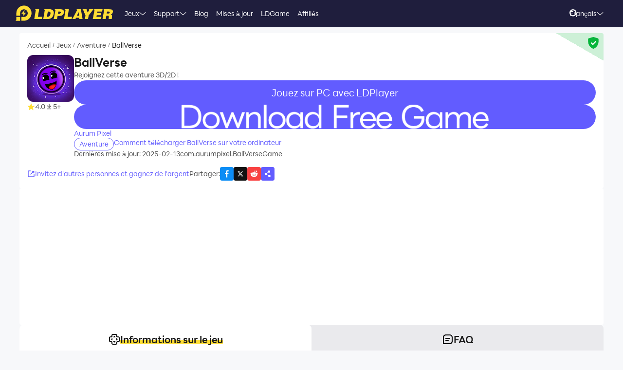

--- FILE ---
content_type: text/html; charset=utf-8
request_url: https://fr.ldplayer.net/games/ballverse-on-pc.html
body_size: 94692
content:
<!DOCTYPE html><html lang="fr" dir="ltr"><head><meta charSet="utf-8"/><meta name="viewport" content="width=device-width, initial-scale=1"/><link rel="preload" as="image" imageSrcSet="https://res.ldrescdn.com/web/900x1600.webp 640w, https://res.ldrescdn.com/web/1080x2400.webp 768w, https://res.ldrescdn.com/web/2600x2600.webp 1920w, https://res.ldrescdn.com/web/3600x3600.webp 2560w" imageSizes="100vw" fetchPriority="high"/><link rel="preload" as="image" imageSrcSet="https://play-lh.googleusercontent.com/YM7ZD7GZgVU5xTtnhtTp03RB6bV46eH0fLZvqr66BTCcxCxyHLA08G-ol04fMXFUaPg=w640 1x, https://play-lh.googleusercontent.com/YM7ZD7GZgVU5xTtnhtTp03RB6bV46eH0fLZvqr66BTCcxCxyHLA08G-ol04fMXFUaPg=w1080 2x"/><link rel="stylesheet" href="https://res.ldrescdn.com/ldplayer-official/_next/static/chunks/609d114a4a2f5f40.css" data-precedence="next"/><link rel="stylesheet" href="https://res.ldrescdn.com/ldplayer-official/_next/static/chunks/5f3c0529e3003c7c.css" data-precedence="next"/><link rel="stylesheet" href="https://res.ldrescdn.com/ldplayer-official/_next/static/chunks/6101c4ebffb71d3b.css" data-precedence="next"/><style data-precedence="middle" data-href="responsive-style">html{ font-size: 4vw; }
@media (min-width: 768px) { html { font-size:2vw; } }
@media (min-width: 1024px) { html { font-size:min(16px,1.5625vw); } }
@media (min-width: 1280px) { html { font-size:min(16px,1.25vw); } }
@media (min-width: 1920px) { html { font-size:0.8334vw; } }</style><link rel="preload" as="script" fetchPriority="low" href="https://res.ldrescdn.com/ldplayer-official/_next/static/chunks/fd972ce63c3e72b5.js"/><script src="https://res.ldrescdn.com/ldplayer-official/_next/static/chunks/efc907b1ab86c016.js" async=""></script><script src="https://res.ldrescdn.com/ldplayer-official/_next/static/chunks/030b9a114b8c671e.js" async=""></script><script src="https://res.ldrescdn.com/ldplayer-official/_next/static/chunks/3d858539e125bf8c.js" async=""></script><script src="https://res.ldrescdn.com/ldplayer-official/_next/static/chunks/000acc5e342ae1cf.js" async=""></script><script src="https://res.ldrescdn.com/ldplayer-official/_next/static/chunks/c664320ac09192e0.js" async=""></script><script src="https://res.ldrescdn.com/ldplayer-official/_next/static/chunks/turbopack-4080a82a8191642a.js" async=""></script><script src="https://res.ldrescdn.com/ldplayer-official/_next/static/chunks/71ea310491b50104.js" async=""></script><script src="https://res.ldrescdn.com/ldplayer-official/_next/static/chunks/3704133a6b32f8ce.js" async=""></script><script src="https://res.ldrescdn.com/ldplayer-official/_next/static/chunks/e6442e33f5fbf85a.js" async=""></script><script src="https://res.ldrescdn.com/ldplayer-official/_next/static/chunks/618ce5a7cf430490.js" async=""></script><script src="https://res.ldrescdn.com/ldplayer-official/_next/static/chunks/5a5ce0fe51b3192a.js" async=""></script><script src="https://res.ldrescdn.com/ldplayer-official/_next/static/chunks/600b0befa3c7ceba.js" async=""></script><script src="https://res.ldrescdn.com/ldplayer-official/_next/static/chunks/05bc81e7d412f54b.js" async=""></script><script src="https://res.ldrescdn.com/ldplayer-official/_next/static/chunks/0d87fd900d62281f.js" async=""></script><script src="https://res.ldrescdn.com/ldplayer-official/_next/static/chunks/12cf442bc1a0f8ab.js" async=""></script><script src="https://res.ldrescdn.com/ldplayer-official/_next/static/chunks/65db231b82fe13b9.js" async=""></script><script src="https://res.ldrescdn.com/ldplayer-official/_next/static/chunks/dac86dd3b6cc6a0e.js" async=""></script><script src="https://res.ldrescdn.com/ldplayer-official/_next/static/chunks/30bc83d26956d321.js" async=""></script><script src="https://res.ldrescdn.com/ldplayer-official/_next/static/chunks/d8d848ef9b277d94.js" async=""></script><script src="https://res.ldrescdn.com/ldplayer-official/_next/static/chunks/7d9c8596afe92187.js" async=""></script><script src="https://res.ldrescdn.com/ldplayer-official/_next/static/chunks/5123aa79b4210662.js" async=""></script><script src="https://res.ldrescdn.com/ldplayer-official/_next/static/chunks/074ad26a84d92255.js" async=""></script><script src="https://res.ldrescdn.com/ldplayer-official/_next/static/chunks/7ed6ec89afb8e5f8.js" async=""></script><script src="https://res.ldrescdn.com/ldplayer-official/_next/static/chunks/1b1d219e989e11ba.js" async=""></script><script src="https://res.ldrescdn.com/ldplayer-official/_next/static/chunks/d2126f38ae0d0729.js" async=""></script><link rel="preload" href="https://res.ldrescdn.com/ldplayer-official/_next/static/chunks/609d114a4a2f5f40.css" as="stylesheet"/><link rel="preload" href="https://res.ldrescdn.com/ldplayer-official/_next/static/chunks/5f3c0529e3003c7c.css" as="stylesheet"/><link rel="preload" href="https://res.ldrescdn.com/ldplayer-official/_next/static/chunks/6101c4ebffb71d3b.css" as="stylesheet"/><link rel="preload" href="https://res.ldrescdn.com/fonts/LINE_Seed_Sans/index.css" as="style"/><link rel="preload" href="https://res.ldrescdn.com/fonts/LINE_Seed_Sans/index.css" as="stylesheet"/><link rel="preload" href="https://fundingchoicesmessages.google.com/i/pub-3593861583707338?ers=1" as="script" nonce="KeFO61U28iVeAQ6SwgBCOQ"/><link rel="preload" href="https://yandex.ru/ads/system/context.js" as="script"/><link rel="preconnect" href="https://res.ldrescdn.com"/><link rel="dns-prefetch" href="https://res.ldrescdn.com"/><link rel="preload" href="https://res.ldrescdn.com/fonts/LINE_Seed_Sans/index.css" as="style"/><meta name="theme-color" content="#f7f8fa"/><title>Télécharger BallVerse sur PC (Émulateur) - LDPlayer</title><meta name="description" content="Téléchargez gratuitement BallVerse sur votre ordinateur et votre ordinateur portable via l&#x27;émulateur d&#x27;application Android. LDPlayer est un émulateur gratuit qui vous permettra de télécharger et d&#x27;installer le jeu BallVerse sur votre PC."/><meta name="keywords" content="BallVerse pour Windows,BallVerse pour PC,BallVerse pour émulateur Windows,Télécharger BallVerse pour PC,Jouer BallVerse sur PC"/><meta name="robots" content="index, follow"/><meta name="admaven-placement" content="Bqja8qjwG"/><link rel="canonical" href="https://fr.ldplayer.net/games/ballverse-on-pc.html"/><link rel="alternate" hrefLang="x-default" href="https://www.ldplayer.net/games/ballverse-on-pc.html"/><link rel="alternate" hrefLang="en" href="https://www.ldplayer.net/games/ballverse-on-pc.html"/><link rel="alternate" hrefLang="zh-hant" href="https://www.ldplayer.tw/games/ballverse-on-pc.html"/><link rel="alternate" hrefLang="ko" href="https://kr.ldplayer.net/games/ballverse-on-pc.html"/><link rel="alternate" hrefLang="th" href="https://th.ldplayer.net/games/ballverse-on-pc.html"/><link rel="alternate" hrefLang="ru" href="https://ru.ldplayer.net/games/ballverse-on-pc.html"/><link rel="alternate" hrefLang="pt-BR" href="https://pt.ldplayer.net/games/ballverse-on-pc.html"/><link rel="alternate" hrefLang="es" href="https://es.ldplayer.net/games/ballverse-on-pc.html"/><link rel="alternate" hrefLang="fr" href="https://fr.ldplayer.net/games/ballverse-on-pc.html"/><link rel="alternate" hrefLang="de" href="https://de.ldplayer.net/games/ballverse-on-pc.html"/><link rel="alternate" hrefLang="ja" href="https://jp.ldplayer.net/games/ballverse-on-pc.html"/><link rel="alternate" hrefLang="ar" href="https://ar.ldplayer.net/games/ballverse-on-pc.html"/><meta property="og:title" content="Télécharger BallVerse sur PC (Émulateur) - LDPlayer"/><meta property="og:description" content="Téléchargez gratuitement BallVerse sur votre ordinateur et votre ordinateur portable via l&#x27;émulateur d&#x27;application Android. LDPlayer est un émulateur gratuit qui vous permettra de télécharger et d&#x27;installer le jeu BallVerse sur votre PC."/><meta property="og:url" content="https://fr.ldplayer.net/games/ballverse-on-pc.html"/><meta property="og:site_name" content="Télécharger BallVerse sur PC (Émulateur) - LDPlayer"/><meta property="og:image" content="https://play-lh.googleusercontent.com/YM7ZD7GZgVU5xTtnhtTp03RB6bV46eH0fLZvqr66BTCcxCxyHLA08G-ol04fMXFUaPg"/><meta property="og:type" content="website"/><meta name="twitter:card" content="summary_large_image"/><meta name="twitter:title" content="Télécharger BallVerse sur PC (Émulateur) - LDPlayer"/><meta name="twitter:description" content="Téléchargez gratuitement BallVerse sur votre ordinateur et votre ordinateur portable via l&#x27;émulateur d&#x27;application Android. LDPlayer est un émulateur gratuit qui vous permettra de télécharger et d&#x27;installer le jeu BallVerse sur votre PC."/><meta name="twitter:image" content="https://play-lh.googleusercontent.com/YM7ZD7GZgVU5xTtnhtTp03RB6bV46eH0fLZvqr66BTCcxCxyHLA08G-ol04fMXFUaPg"/><link rel="icon" href="https://res.ldrescdn.com/gw/static/ld_gw/assets/favicon.ico" type="image/x-icon" sizes="48x48"/><link rel="icon" href="https://res.ldrescdn.com/gw/static/ld_gw/assets/favicon.png" type="image/png" sizes="48x48"/><link rel="stylesheet" href="https://res.ldrescdn.com/fonts/LINE_Seed_Sans/index.css"/><script src="https://res.ldrescdn.com/ldplayer-official/_next/static/chunks/a6dad97d9634a72d.js" noModule=""></script></head><body class="bg-white-2 c-black-2"><img alt="" srcSet="https://res.ldrescdn.com/web/900x1600.webp 640w, https://res.ldrescdn.com/web/1080x2400.webp 768w, https://res.ldrescdn.com/web/2600x2600.webp 1920w, https://res.ldrescdn.com/web/3600x3600.webp 2560w" sizes="100vw" style="position:fixed;top:0;left:0;width:100%;height:99%;z-index:-1" fetchPriority="high"/><header id="layout-header" class="w-full h-14 c-white-1 relative z-999"><div class="h-14 w-full bg-dark-1"><div class="grid size-full px-8 lt-lg:hidden"><div class="grid-area-[1/1] w-fit flex items-center"><a class="" href="/"><span class="sr-only">home page</span><svg xmlns="http://www.w3.org/2000/svg" width="1em" height=".16em" fill="none" viewBox="0 0 1024 160" class="c-yellow-5 text-50"><path fill="currentColor" fill-rule="evenodd" d="M247.84 39.561h-43.29l8.561 6.102-16.587 96.209h80.185l4.815-23.976h-46.5l12.842-78.335zm153.515 43.223.433-6.916c0-8.542-2.37-16.22-6.421-21.941-4.051-5.696-9.096-8.9-16.027-11.187-3.363-1.246-7.006-2.568-11.236-3.204h-68.948l8.561 6.102-16.026 93.005-5.377 3.204h49.711c11.058 0 20.69-1.195 29.888-4.831s16.587-9.408 22.141-17.264c6.065-8.339 10.243-18.84 12.562-31.502l.713-5.466zm-35.06 6.636c-3.363 19.272-12.485 28.476-28.639 28.476h-8.026l9.631-54.359h6.421c7.975 0 13.071.661 16.434 3.204q5.045 3.813 5.045 12.738c0 2.873-.28 6.178-.866 9.916zm142.94-22.68c0-6.228-1.503-11.44-4.408-15.534-2.879-4.068-7.21-7.119-12.994-9.128-5.402-2.212-12.052-2.517-21.097-2.517h-60.947l9.911 7.043-17.097 90.946-7.236 4.322h40.105l6.421-31.985h17.632c28.104 0 44.156-11.365 48.768-34.603.586-3.178.942-5.975.942-8.569zm-37.658 15.256c-3.032 2.644-6.676 3.966-10.906 3.966h-15.593l4.815-22.425h11.211c10.498 0 15.008 2.416 15.008 8.467 0 4.017-1.529 7.373-4.535 9.992m76.158 35.9 12.842-78.335h-44.895l9.988 7.12-15.849 91.987-5.376 3.204h85l4.816-23.976h-46.526m104.212-78.335H640.71l8.128 5.797-49.94 93.717-4.714 2.822h35.29l6.421-12.788h33.684l1.605 12.788h33.684l-17.632-102.31h-35.289zm-6.396 67.148 17.632-36.765 4.816 36.765zm136.291-67.148h-11.237l7.44 5.289-20.256 28.273-11.236-33.562h-43.29l6.828 4.857 25.25 60.689-5.86 33.561-5.376 3.204h38.5l6.421-38.367 49.71-63.944zm72.183 62.343h41.685l4.816-23.976h-43.29l3.21-14.39h49.711l4.816-23.977h-91.396l7.084 5.035-17.683 94.047-5.427 3.254h91.395l4.816-23.975h-52.921l3.21-15.993zm163.685-20.035c3.79-6 6.29-13.653 6.29-21.51 0-7.297-3.52-12.102-9.33-15.89-5.83-3.789-15.742-4.882-30.749-4.882h-59.342l7.134 5.085-16.205 94.022-5.376 3.203h38.474l6.421-35.163h4.815c7.873 0 13.785.102 16.791 1.195 2.981 1.094 4.485 4.018 4.485 8.696l-1.147 11.645c-.586 4.322-.866 7.83-.866 10.5v3.102h35.285v-3.204c-1.63 0-2.8-.254-3.1-2.364l1.14-7.043 1.45-8.06c.59-4.322.51-7.22.51-9.712 0-5.466-.63-9.662-2.67-11.594-1.73-2.008-4.69-3.788-10.17-6 7.42-1.83 12.36-6.051 16.16-12.052zm-27.394-8.721c-.866 6.712-5.631 11.187-16.027 11.187h-16.026l4.815-20.772h16.027c2.115 0 4.331-.127 6.344.839s3.44 2.237 4.255 3.814c.816 1.576.918 3.025.612 4.932M8.001 152.017 0 160h47.953v-39.994H8zM87.879 0C44.207 0 8.74 35.112 8.026 78.665h-.025v27.993h39.952V78.665h.025c.713-21.484 18.294-38.671 39.927-38.671s39.952 17.899 39.952 39.993-17.887 39.994-39.952 39.994H61.279v39.994h26.626c44.13 0 79.904-35.824 79.904-80.013S132.01 0 87.879 0M61.253 85.632h23.492l-8.765 27.713 35.875-38.544H87.522l9.632-28.12-35.926 38.95z" clip-rule="evenodd"></path></svg></a><div class="flex h-full mis-4 flex-1 xl:mis-8"><div class="group flex items-center gap-x-1.2 px-2 xl:px-5 text-3.5"><div class="relative h-full flex-center of-hidden"><a class="h-full flex items-center" href="/games">Jeux</a><span class="absolute inline-block content-empty bottom-0 left-0 w-full h-0 bg-#ffe500 rd-5px transition-all-200 group-hover:h-1"></span></div><svg xmlns="http://www.w3.org/2000/svg" width="1em" height=".5em" fill="none" viewBox="0 0 12 6" class="aspect-ratio-2/1 h-auto text-1em"><path stroke="#F5F5F5" stroke-linecap="round" d="M11 .539 6 4.873 1 .54"></path></svg><div class="absolute top-full z-9999 h-0 w-full of-hidden rd-1 transition-all-300" group-hover="size-auto"><a class="h-9 flex items-center bg-black-2 bg-op-90 c-gray-5 c-op-90 transition-all-100" un-hover="c-yellow-1 bg-black-1" group-hover="px-4" href="/games/upcoming-games.html">Préinscription</a><a class="h-9 flex items-center bg-black-2 bg-op-90 c-gray-5 c-op-90 transition-all-100" un-hover="c-yellow-1 bg-black-1" group-hover="px-4" href="/games/type/103.html">Jeux de Rôle </a><a class="h-9 flex items-center bg-black-2 bg-op-90 c-gray-5 c-op-90 transition-all-100" un-hover="c-yellow-1 bg-black-1" group-hover="px-4" href="/games/type/140.html">Carte</a><a class="h-9 flex items-center bg-black-2 bg-op-90 c-gray-5 c-op-90 transition-all-100" un-hover="c-yellow-1 bg-black-1" group-hover="px-4" href="/games/type/102.html">Grand Public </a><a class="h-9 flex items-center bg-black-2 bg-op-90 c-gray-5 c-op-90 transition-all-100" un-hover="c-yellow-1 bg-black-1" group-hover="px-4" href="/games/type/101.html">Stratégie </a><a class="h-9 flex items-center bg-black-2 bg-op-90 c-gray-5 c-op-90 transition-all-100" un-hover="c-yellow-1 bg-black-1" group-hover="px-4" href="/games/type/165.html">Des Sports</a><a class="h-9 flex items-center bg-black-2 bg-op-90 c-gray-5 c-op-90 transition-all-100" un-hover="c-yellow-1 bg-black-1" group-hover="px-4" href="/games/type/162.html">Réflexion</a><a class="h-9 flex items-center bg-black-2 bg-op-90 c-gray-5 c-op-90 transition-all-100" un-hover="c-yellow-1 bg-black-1" group-hover="px-4" href="/games/type/120.html">Arcade </a><a class="h-9 flex items-center bg-black-2 bg-op-90 c-gray-5 c-op-90 transition-all-100" un-hover="c-yellow-1 bg-black-1" group-hover="px-4" href="/games/type/108.html">Action</a></div></div><div class="group flex items-center gap-x-1.2 px-2 xl:px-5 text-3.5"><div class="relative h-full flex-center of-hidden"><a class="h-full flex items-center" href="/support">Support</a><span class="absolute inline-block content-empty bottom-0 left-0 w-full h-0 bg-#ffe500 rd-5px transition-all-200 group-hover:h-1"></span></div><svg xmlns="http://www.w3.org/2000/svg" width="1em" height=".5em" fill="none" viewBox="0 0 12 6" class="aspect-ratio-2/1 h-auto text-1em"><path stroke="#F5F5F5" stroke-linecap="round" d="M11 .539 6 4.873 1 .54"></path></svg><div class="absolute top-full z-9999 h-0 w-full of-hidden rd-1 transition-all-300" group-hover="size-auto"><a class="h-9 flex items-center bg-black-2 bg-op-90 c-gray-5 c-op-90 transition-all-100" un-hover="c-yellow-1 bg-black-1" group-hover="px-4" href="/support/catalog?tab=1">Connaître LDPlayer </a><a class="h-9 flex items-center bg-black-2 bg-op-90 c-gray-5 c-op-90 transition-all-100" un-hover="c-yellow-1 bg-black-1" group-hover="px-4" href="/blog/comment-activer-la-vt.html">Activer VT</a><a class="h-9 flex items-center bg-black-2 bg-op-90 c-gray-5 c-op-90 transition-all-100" un-hover="c-yellow-1 bg-black-1" group-hover="px-4" href="/blog/295.html">Installation et démarrage </a><a class="h-9 flex items-center bg-black-2 bg-op-90 c-gray-5 c-op-90 transition-all-100" un-hover="c-yellow-1 bg-black-1" group-hover="px-4" href="/support/catalog?tab=8">Multi-instance  </a><a class="h-9 flex items-center bg-black-2 bg-op-90 c-gray-5 c-op-90 transition-all-100" un-hover="c-yellow-1 bg-black-1" group-hover="px-4" href="/support/catalog?tab=7#">La carte graphique </a><a class="h-9 flex items-center bg-black-2 bg-op-90 c-gray-5 c-op-90 transition-all-100" un-hover="c-yellow-1 bg-black-1" group-hover="px-4" href="/blog/solution-au-retard-%C3%A0-cause-du-logiciel-antivirus.html">Logiciel antivirus </a><a class="h-9 flex items-center bg-black-2 bg-op-90 c-gray-5 c-op-90 transition-all-100" un-hover="c-yellow-1 bg-black-1" group-hover="px-4" href="/blog/295.html">Se bloquer à 50%/94%  </a><a class="h-9 flex items-center bg-black-2 bg-op-90 c-gray-5 c-op-90 transition-all-100" un-hover="c-yellow-1 bg-black-1" group-hover="px-4" href="/blog/guide-mapping-du-clavier.html">Mapping du clavier </a></div></div><div class="group flex items-center gap-x-1.2 px-2 xl:px-5 text-3.5"><div class="relative h-full flex-center of-hidden"><a class="h-full flex items-center" href="/blog">Blog</a><span class="absolute inline-block content-empty bottom-0 left-0 w-full h-0 bg-#ffe500 rd-5px transition-all-200 group-hover:h-1"></span></div></div><div class="group flex items-center gap-x-1.2 px-2 xl:px-5 text-3.5"><div class="relative h-full flex-center of-hidden"><a class="h-full flex items-center" href="/other/version-history-and-release-notes.html">Mises à jour</a><span class="absolute inline-block content-empty bottom-0 left-0 w-full h-0 bg-#ffe500 rd-5px transition-all-200 group-hover:h-1"></span></div></div><div class="group flex items-center gap-x-1.2 px-2 xl:px-5 text-3.5"><div class="relative h-full flex-center of-hidden"><a class="h-full flex items-center" href="/cpgame">LDGame</a><span class="absolute inline-block content-empty bottom-0 left-0 w-full h-0 bg-#ffe500 rd-5px transition-all-200 group-hover:h-1"></span></div></div><div class="group flex items-center gap-x-1.2 px-2 xl:px-5 text-3.5"><div class="relative h-full flex-center of-hidden"><a class="h-full flex items-center" href="/affiliate">Affiliés</a><span class="absolute inline-block content-empty bottom-0 left-0 w-full h-0 bg-#ffe500 rd-5px transition-all-200 group-hover:h-1"></span></div></div><div class="group flex items-center gap-x-1.2 px-2 xl:px-5 text-3.5"><div class="relative h-full flex-center of-hidden"><div class="h-full flex items-center" rel="nofollow" target="_blank"></div><span class="absolute inline-block content-empty bottom-0 left-0 w-full h-0 bg-#ffe500 rd-5px transition-all-200 group-hover:h-1"></span></div></div></div></div><div class="grid-area-[1/1] h-full w-fit flex items-center justify-self-end"><div class="relative rd-4 transition-all-300 bg-transparent"><div class="transition-all-300 relative w-0"><div class="w-full pis-4 pie-10"><input type="text" class="h-8 w-full bg-transparent text-4 c-black-2 placeholder:c-black-3" placeholder="Recherche de jeux, d&#x27;actualités ou de tutoriels"/></div><div class="absolute-center-end transition-all-300 cursor-pointer p-2 pie-4 z-1 c-white-1"><svg xmlns="http://www.w3.org/2000/svg" width="1em" height="1em" fill="none" viewBox="0 0 44 44" class="text-4"><circle cx="20" cy="20" r="17" stroke="currentColor" stroke-width="6"></circle><path stroke="currentColor" stroke-linecap="round" stroke-linejoin="round" stroke-width="6" d="m41 41-2-2"></path></svg></div></div><div class="absolute-top-start w-full rd-4 bg-white-1 shadow-xl transition-all-300 of-hidden pointer-events-none"></div></div><!--$?--><template id="B:0"></template><div class="h-full flex"></div><!--/$--><a class="btnDownload download-ldplayer" href="https://res.ldrescdn.com/download/LDPlayer9.exe?n=LDPlayer9_fr_1389_ld.exe"><span class="sr-only">download ldplayer</span><div class="hidden h-0 min-w-0 w-0 of-hidden whitespace-nowrap rd-6.25 text-center text-3.5 lh-8 op-0 transition-all-300 lg:block ld-button-yellow">Télécharger LDPlayer</div></a></div></div></div></header><main class="flex-1"><script>(self.__next_s=self.__next_s||[]).push(["https://yandex.ru/ads/system/context.js",{"async":true}])</script><script>(self.__next_s=self.__next_s||[]).push([0,{"children":"window.yaContextCb = window.yaContextCb || []"}])</script><!--$--><!--/$--><script type="application/ld+json">{"@context":"https://schema.org","@type":"MobileApplication","name":"BallVerse","description":"Téléchargez gratuitement BallVerse sur votre ordinateur et votre ordinateur portable via l'émulateur d'application Android. LDPlayer est un émulateur gratuit qui vous permettra de télécharger et d'installer le jeu BallVerse sur votre PC.","url":"https://fr.ldplayer.net/games/ballverse-on-pc.html","image":"https://play-lh.googleusercontent.com/YM7ZD7GZgVU5xTtnhtTp03RB6bV46eH0fLZvqr66BTCcxCxyHLA08G-ol04fMXFUaPg","operatingSystem":"Windows, Android","applicationCategory":"GameApplication, MultimediaApplication","genre":["105"],"aggregateRating":{"@type":"AggregateRating","ratingValue":"4","bestRating":"5","ratingCount":5},"author":{"@type":"Organization","name":"KLab"},"offers":{"@type":"Offer","price":"0","priceCurrency":"USD"}}</script><div id="tool-anchor" data-share="facebook,X_dark,reddit" class="mb-15 w-full flex flex-col py-3 view-content" lt-lg="gap-2" un-lg="flex-row gap-4"><div class="w-full flex flex-1 flex-col gap-2 of-hidden"><section class="relative of-hidden card-box"><script type="application/ld+json">{"@context":"https://schema.org","@type":"BreadcrumbList","itemListElement":[{"@type":"ListItem","position":1,"item":"https://fr.ldplayer.net/","url":"https://fr.ldplayer.net/","name":"Accueil"},{"@type":"ListItem","position":2,"item":"https://fr.ldplayer.net/games/list","url":"https://fr.ldplayer.net/games/list","name":"Jeux"},{"@type":"ListItem","position":3,"item":"https://fr.ldplayer.net/games/type/105.html","url":"https://fr.ldplayer.net/games/type/105.html","name":"Aventure "},{"@type":"ListItem","position":4,"item":"https://fr.ldplayer.net/games/ballverse-on-pc.html","url":"https://fr.ldplayer.net/games/ballverse-on-pc.html","name":"BallVerse"}]}</script><div class="flex mb-3 text-3.5 ltr:pr-2 rtl:pl-2"><p class="inline-flex items-center c-black-3 lh-1.25em [&amp;:last-child_.separator]:hidden"><a class="transition-all-150 hover:c-black-2 ws-nowrap" href="/">Accueil</a><span class="separator mx-1 text-0.7em">/</span></p><p class="inline-flex items-center c-black-3 lh-1.25em [&amp;:last-child_.separator]:hidden"><a class="transition-all-150 hover:c-black-2 ws-nowrap" href="/games/list">Jeux</a><span class="separator mx-1 text-0.7em">/</span></p><p class="inline-flex items-center c-black-3 lh-1.25em [&amp;:last-child_.separator]:hidden"><a class="transition-all-150 hover:c-black-2 ws-nowrap" href="/games/type/105.html">Aventure </a><span class="separator mx-1 text-0.7em">/</span></p><p class="inline-flex items-center c-black-3 lh-1.25em [&amp;:last-child_.separator]:hidden"><span class="transition-all-150 hover:c-black-2 c-black-2 line-clamp-1 ws-normal">BallVerse</span></p></div><div class="mb-5 flex" lt-md="flex-col" un-md="flex-row gap-x-6"><div class="flex-shrink-0 flex-col lt-md:flex-center md:items-start"><img alt="BallVerse" loading="lazy" width="96" height="96" decoding="async" data-nimg="1" class="size-24 rd-3 text-center" style="color:transparent" srcSet="https://play-lh.googleusercontent.com/rhlgss-dV1-2c90X3FdJOvgstKiFYkItk5bJg8OTdIFTPzofblb2l0c9Kj0M3s3Obgdo=w96 1x, https://play-lh.googleusercontent.com/rhlgss-dV1-2c90X3FdJOvgstKiFYkItk5bJg8OTdIFTPzofblb2l0c9Kj0M3s3Obgdo=w256 2x" src="https://play-lh.googleusercontent.com/rhlgss-dV1-2c90X3FdJOvgstKiFYkItk5bJg8OTdIFTPzofblb2l0c9Kj0M3s3Obgdo=w256"/><div class="flex" lt-md="my-3 flex-row items-center gap-4" un-md="mt-3 flex-col gap-2"><span class="flex items-center gap-1"><svg xmlns="http://www.w3.org/2000/svg" width="1em" height=".938em" fill="none" viewBox="0 0 16 15" class="text-4 c-yellow-5"><path fill="currentColor" d="m8 0 2.116 5.088 5.493.44-4.185 3.584 1.278 5.36L8 11.6l-4.702 2.872 1.278-5.36L.392 5.528l5.492-.44z"></path></svg><span class="text-3.5 c-black-3">4.0</span></span><span class="flex items-center gap-1"><svg xmlns="http://www.w3.org/2000/svg" width="1em" height="1em" viewBox="0 0 24 24" class="text-4 c-black-3"><path fill="currentColor" d="M6 18h12v2H6zm5-14v8.586L6.707 8.293 5.293 9.707 12 16.414l6.707-6.707-1.414-1.414L13 12.586V4z"></path></svg><span class="text-3.5 c-black-3">5+</span></span></div></div><div class="flex flex-1 flex-col gap-y-2.5"><h2 class="line-clamp-1 text-6 font-600 lh-1.25em lt-md:text-center md:text-7.5">BallVerse</h2><p class="text-3.5 c-black-3 lh-5.5 lt-md:text-center">Rejoignez cette aventure 3D/2D !</p><div class="flex flex-col gap-3 md:hidden"><div class="btnDownload common-btn h-12.5 w-full flex-center rd-7.5 bg-purple-5 text-5 c-white-1">Jouez sur PC avec LDPlayer</div><a class="btnDownload common-btn h-12.5 w-full rd-7.5 bg-cover bg-center bg-no-repeat" style="background-image:url(https://res.ldrescdn.com/rms/upload/en/78lc09qbtz3-1761631670.png)" href="https://res.ldrescdn.com/download/corp/com.gametree.lhlr.gp.ld/100010-100012-com.gametree.lhlr.gp.ld.apk"><span class="sr-only">recommend</span></a></div><a class="text-3.5 c-purple-5 lh-4.5 transition-all-100 hover:c-purple-6" href="/developers/Aurum%20Pixel.html">Aurum Pixel</a><div class="flex gap-4" lt-md="flex-col" un-md="items-center justify-between"><div class="flex flex-shrink-0 gap-1"><a class="h-6 w-fit flex-center rd-5 px-2.5 text-3.5 ld-tag-purple-outline" href="/games/type/105.html">Aventure </a></div><div class="line-clamp-1 cursor-pointer text-3.5 c-purple-5 lh-5 transition-all-100 hover:c-purple-6">Comment télécharger BallVerse sur votre ordinateur</div></div><div class="flex gap-2" lt-md="flex-col" un-md="items-center justify-between"><div class="text-3.5 c-black-3">Dernières mise à jour: 2025-02-13</div><div class="text-3.5 c-black-3">com.aurumpixel.BallVerseGame</div></div></div></div><a class="download btnDownload mb-5 hidden md:block" href="/games/download/ballverse-on-pc.html"><button type="button" class="ld-button h-12.5 w-full rd-8 text-4.5 font-600 ld-button-yellow"><h1 class="max-w-full flex items-center of-hidden text-ellipsis ws-nowrap">Télécharger <span class="flex-1 of-hidden text-ellipsis ws-nowrap"> <!-- -->BallVerse<!-- --> </span> sur PC</h1></button></a><div class="flex items-center justify-between"><div class="flex gap-10"><span class="flex-center gap-1 text-3.5 c-purple-5 transition-all-100 lt-md:hidden hover:c-purple-6 cursor-pointer" type="button" aria-haspopup="dialog" aria-expanded="false" aria-controls="radix-_R_9gb6auqbsnpfaivb_" data-state="closed"><svg xmlns="http://www.w3.org/2000/svg" width="1em" height="1em" fill="none" viewBox="0 0 16 16" class="text-4 c-current"><path stroke="currentColor" stroke-linecap="round" stroke-width="1.5" d="M6.286 2H2.923A.923.923 0 0 0 2 2.923v10.154c0 .51.413.923.923.923h10.154c.51 0 .923-.413.923-.923V9.714M7.077 8.923l5.539-5.538"></path><path fill="currentColor" stroke="currentColor" stroke-linecap="round" stroke-linejoin="round" stroke-width="0.923" d="M13.539 2.461H9.846l3.693 3.693z"></path></svg><span>Invitez d&#x27;autres personnes et gagnez de l&#x27;argent</span></span></div><div class="flex flex-1 items-center lt-md:justify-between md:justify-end"><span class="text-3.5 c-black-3 md:hidden">Partager<!-- -->:</span><div class="inline-flex gap-3"><div class="of-hidden inline-block cursor-pointer size-7 rd-1 text-4" style="background-position:0% 0%;background-size:1600% auto;background-image:url(https://res.ldrescdn.com/ldplayer-official/_next/static/media/tp-icon.4fa3c07b.webp)"></div><div class="of-hidden inline-block cursor-pointer size-7 rd-1 text-4" style="background-position:13.333333333333334% 0%;background-size:1600% auto;background-image:url(https://res.ldrescdn.com/ldplayer-official/_next/static/media/tp-icon.4fa3c07b.webp)"></div><div class="of-hidden inline-block cursor-pointer size-7 rd-1 text-4" style="background-position:6.666666666666667% 0%;background-size:1600% auto;background-image:url(https://res.ldrescdn.com/ldplayer-official/_next/static/media/tp-icon.4fa3c07b.webp)"></div><div class="bg-purple-5 flex-center c-white-1 cursor-pointer size-7 rd-1 text-4" type="button" aria-haspopup="dialog" aria-expanded="false" aria-controls="radix-_R_1agb6auqbsnpfaivb_" data-state="closed"><svg xmlns="http://www.w3.org/2000/svg" width="1em" height="1em" fill="none" viewBox="0 0 18 18" class="text-1em"><path fill="currentColor" fill-rule="evenodd" d="M11.885 6.615a2.604 2.604 0 1 0-2.29-1.363l-3.2 2.203a2.604 2.604 0 1 0 .084 3.634l4.026 2.333a2.605 2.605 0 1 0 5.11.713 2.604 2.604 0 0 0-4.575-1.703L7.05 10.12a2.6 2.6 0 0 0-.04-1.722l3.33-2.29c.432.319.966.508 1.545.508" clip-rule="evenodd"></path></svg></div></div></div></div><div class="absolute h-16.5 w-28 rotate-30 bg-#07B53B bg-op-20 -right-6 -top-8.25"></div><div class="absolute right-2 top-1.75 cursor-pointer" type="button" aria-haspopup="dialog" aria-expanded="false" aria-controls="radix-_R_2kb6auqbsnpfaivb_" data-state="closed"><svg xmlns="http://www.w3.org/2000/svg" width="1em" height="1em" fill="none" viewBox="0 0 26 26" class="text-6.5"><path fill="#07B53B" d="M2.32 5.439c0-.825.544-1.552 1.337-1.783l8.826-2.576c.34-.099.701-.099 1.041 0l8.817 2.576a1.86 1.86 0 0 1 1.336 1.783v5.002c0 6.513-4.04 12.318-10.094 14.604a1.65 1.65 0 0 1-1.166 0A15.615 15.615 0 0 1 2.32 10.438z"></path><path fill="#fff" fill-rule="evenodd" d="M18.674 9.45a1.16 1.16 0 0 1 0 1.64L12.764 17a1.16 1.16 0 0 1-1.641 0l-2.73-2.729a1.16 1.16 0 1 1 1.642-1.641l1.909 1.908 5.088-5.089a1.16 1.16 0 0 1 1.642 0" clip-rule="evenodd"></path></svg></div></section><div class="bg-white-1 rd-1 h-280px"><ins class="adsbygoogle h-full" style="display:block;margin:auto" data-ad-client="ca-pub-3593861583707338" data-ad-slot="9194752524" data-ad-format="fluid" data-full-width-responsive="true"></ins></div><section class=""><ul class="relative z-0 h-15 w-full flex rd-t-2 bg-#eaeaed"><li class="flex-1 flex-center gap-1 z-1 transition-150 rd-t-2 cursor-pointer lt-md:flex-[1.75] bg-white-1"><img alt="" loading="lazy" width="24" height="24" decoding="async" data-nimg="1" class="inline-block shrink-0 lh-none text-6" style="color:transparent" src="https://res.ldrescdn.com/ldplayer-official/_next/static/media/content-tab-1.ede04aa2.svg"/><p un-before="ld-nav-item-before h-2" class="ld-nav-item text-5 font-600 c-black-2 lt-md:of-hidden">Informations sur le jeu</p></li><li class="flex-1 flex-center gap-1 z-1 transition-150 rd-t-2 cursor-pointer"><img alt="" loading="lazy" width="24" height="24" decoding="async" data-nimg="1" class="inline-block shrink-0 lh-none text-6" style="color:transparent" src="https://res.ldrescdn.com/ldplayer-official/_next/static/media/content-tab-2.6b8aa031.svg"/><p un-before="ld-nav-item-before" class="ld-nav-item text-5 font-600 c-black-2 lt-md:of-hidden lt-md:w-0">FAQ</p></li></ul><div class="w-full transform-gpu"><div class="card-box w-full"><div class="flex flex-col w-full"><div class="relative"><div class="grid grid-rows-[0fr] of-hidden op-0 transition-all-300 min-h-36 op-100"><span class="min-h-0"><div><h2 class="mb-2 text-4 c-black-2 font-600">Utiliser LDPlayer pour jouer à BallVerse sur PC</h2><article class="rich-text-module__KFTknG__richText mb-10 flex-1" lang="fr"><body><p>BallVerse est une application Aventure  développée par Aurum Pixel et peut être utilisée sur les appareils mobiles, mais en utilisant le meilleur émulateur Android - LDPlayer, vous pouvez télécharger BallVerse et l'exécuter sur votre ordinateur.</p>
<p>En exécutant BallVerse sur votre ordinateur, vous pouvez naviguer clairement sur un grand écran, et contrôler les applications à l'aide de la souris et du clavier est beaucoup plus rapide que de toucher l'écran, et vous n'avez jamais à vous soucier de la puissance de votre appareil.</p>
<p>Grâce aux fonctionnalités multi-instance et de synchronisation, vous pouvez également exécuter des applications et des comptes multiples sur votre ordinateur.</p>
<p>La fonction de transfert de fichiers entre l'émulateur et l'ordinateur facilite également le partage de photos, de vidéos et de fichiers.</p>
<p>Téléchargez BallVerse et exécutez-le sur votre ordinateur dès maintenant et profitez de l'écran large et de la haute qualité d'image pour la version PC!</p>Explorez un univers dynamique et stimulant dans BallVerse&nbsp;!<br>Contrôlez une balle 3D alors qu'elle navigue dans des environnements immersifs, en basculant entre les éléments 3D et 2D pour une expérience unique. Affrontez une variété d'ennemis, surmontez des niveaux incroyables et plongez-vous dans un voyage plein de défis.<br>Le jeu offre la possibilité de débloquer divers skins, objets et bien plus encore, ajoutant une touche personnalisée à votre aventure !</body></article><script id="clearStyle-special-vt-blog-content">document.addEventListener('DOMContentLoaded', () => {
            const richText = document.getElementById('special-vt-blog-content')
            if (richText) {
              richText.removeAttribute('style');
              const allElements = richText.querySelectorAll('*')
              allElements.forEach((el) => {
                if(el.style){
                  el.removeAttribute('style');
                }
              })
            }
        })</script></div></span></div><div class="absolute-bottom-start z-1 h-6 w-full from-transparent to-white-1 bg-gradient-to-b"></div></div><div class="h-8 flex cursor-pointer items-center justify-end text-3.5 c-purple-5 hover:c-purple-6"><span>Lire plus</span><svg xmlns="http://www.w3.org/2000/svg" width="1em" height="1em" fill="none" viewBox="0 0 14 14" class="text-1em mis-1"><path stroke="currentColor" stroke-linecap="round" stroke-linejoin="round" stroke-width="1.5" d="M11.9 5.25 6.95 10.2 2 5.25"></path></svg></div><div class="w-full flex flex-1 flex-col"><div class="mb-4 flex flex-col gap-2 text-4 lh-6"><h2 class="c-black-2 font-600">Capture d&#x27;écran et vidéo de BallVerse sur PC</h2><div class="c-black-3">Téléchargez BallVerse et exécutez-le sur votre ordinateur avec LDPlayer, profitez de l&#x27;avantage d&#x27;une vision plus large, de la qualité d&#x27;image de jeu la plus précise, ainsi que des compétences et effets de combat plus passionnants. L&#x27;expérience de jeu parfaite et ultime, tout cela dans LDPlayer.</div></div><section class="flex-1 w-full"><div class="of-hidden rd-2"><div class="mis--4 flex transform-gpu touch-pan-y touch-pinch-zoom"><div class="flex-shrink-0 min-w-0 pis-4"><div class="group relative cursor-zoom-in of-hidden rd-2"><img data-zoomable="true" alt="" loading="eager" width="445" height="250" decoding="async" data-nimg="1" class="h-62.5 w-auto" style="color:transparent" srcSet="https://play-lh.googleusercontent.com/YM7ZD7GZgVU5xTtnhtTp03RB6bV46eH0fLZvqr66BTCcxCxyHLA08G-ol04fMXFUaPg=w640 1x, https://play-lh.googleusercontent.com/YM7ZD7GZgVU5xTtnhtTp03RB6bV46eH0fLZvqr66BTCcxCxyHLA08G-ol04fMXFUaPg=w1080 2x" src="https://play-lh.googleusercontent.com/YM7ZD7GZgVU5xTtnhtTp03RB6bV46eH0fLZvqr66BTCcxCxyHLA08G-ol04fMXFUaPg=w1080"/></div></div><div class="flex-shrink-0 min-w-0 pis-4"><div class="group relative cursor-zoom-in of-hidden rd-2"><img data-zoomable="true" alt="" loading="lazy" width="445" height="250" decoding="async" data-nimg="1" class="h-62.5 w-auto" style="color:transparent" srcSet="https://play-lh.googleusercontent.com/BtYpyEKZmr4GaeUG-XOQtHhE3HELtKt7YhIuJyaqwMW2ryEjFtIepZYSJZ1laVacFyg=w640 1x, https://play-lh.googleusercontent.com/BtYpyEKZmr4GaeUG-XOQtHhE3HELtKt7YhIuJyaqwMW2ryEjFtIepZYSJZ1laVacFyg=w1080 2x" src="https://play-lh.googleusercontent.com/BtYpyEKZmr4GaeUG-XOQtHhE3HELtKt7YhIuJyaqwMW2ryEjFtIepZYSJZ1laVacFyg=w1080"/></div></div><div class="flex-shrink-0 min-w-0 pis-4"><div class="group relative cursor-zoom-in of-hidden rd-2"><img data-zoomable="true" alt="" loading="lazy" width="445" height="250" decoding="async" data-nimg="1" class="h-62.5 w-auto" style="color:transparent" srcSet="https://play-lh.googleusercontent.com/UTGPb2e_CSBK1TuqRBOXErt8-POKYvHzTHoaY2nkeq8sN2TjkOs9ZbEQaq_Ti3QddDc=w640 1x, https://play-lh.googleusercontent.com/UTGPb2e_CSBK1TuqRBOXErt8-POKYvHzTHoaY2nkeq8sN2TjkOs9ZbEQaq_Ti3QddDc=w1080 2x" src="https://play-lh.googleusercontent.com/UTGPb2e_CSBK1TuqRBOXErt8-POKYvHzTHoaY2nkeq8sN2TjkOs9ZbEQaq_Ti3QddDc=w1080"/></div></div><div class="flex-shrink-0 min-w-0 pis-4"><div class="group relative cursor-zoom-in of-hidden rd-2"><img data-zoomable="true" alt="" loading="lazy" width="445" height="250" decoding="async" data-nimg="1" class="h-62.5 w-auto" style="color:transparent" srcSet="https://play-lh.googleusercontent.com/bjzrEC4R1dMRV9vb-a8Cx9oFbYJ8aM5mGBMs0COtWB4Lig0ujRXApXcCI--6J16dMDs=w640 1x, https://play-lh.googleusercontent.com/bjzrEC4R1dMRV9vb-a8Cx9oFbYJ8aM5mGBMs0COtWB4Lig0ujRXApXcCI--6J16dMDs=w1080 2x" src="https://play-lh.googleusercontent.com/bjzrEC4R1dMRV9vb-a8Cx9oFbYJ8aM5mGBMs0COtWB4Lig0ujRXApXcCI--6J16dMDs=w1080"/></div></div></div></div></section></div></div></div><div class="card-box w-full hidden"><div class="flex flex-col gap-4"><div class="rd-2 bg-gray-5 p-5"><div class="flex cursor-pointer items-center justify-between gap-2 transition-all-150"><h3 class="text-4 c-black-2 font-600 lh-6 hover:c-purple-5">Est-il sécuritaire d’utiliser un émulateur LDPlayer ?</h3><p class="flex-center flex-shrink-0 gap-1 c-purple-5"><span class="text-3.5 lt-md:hidden">Lire plus</span><svg xmlns="http://www.w3.org/2000/svg" width="1em" height="1em" fill="none" viewBox="0 0 14 14" class="text-4 transition-all-150"><path stroke="currentColor" stroke-linecap="round" stroke-linejoin="round" stroke-width="1.5" d="M11.9 5.25 6.95 10.2 2 5.25"></path></svg></p></div><div class="grid grid-rows-[0fr] of-hidden op-0 transition-all-300"><span class="min-h-0"><div class="mt-6 text-4 c-black-3 lh-6 [&amp;_a:hover]:c-purple-6 [&amp;_a]:c-purple-5">Sans l'autorisation du joueur, LDPlayer n'installera jamais de logiciel sur l'ordinateur du joueur ni ne violera les informations privées du joueur, et n'utilisera pas l'ordinateur de l'utilisateur à des fins minières. Pour plus de détails, veuillez vous référer aux <a href="/blog/is-ldplayer-safe.html" target="_blank">Réponses aux questions de sécurité de l'émulateur LDPlayer</a>.<br/>
LDPlayer est l'émulateur le plus fiable des sociétés de jeux. Il est rapide, léger et prend en charge plus d'un million de jeux, plus de 200 régions, plus de 19 langues, avec plus de 270 millions de téléchargements. De plus, LDPlayer est basé sur Android 9.0 et offre des performances améliorées pour les appareils Intel et AMD, garantissant une meilleure expérience de jeu BallVerse.</div></span></div></div><div class="rd-2 bg-gray-5 p-5"><div class="flex cursor-pointer items-center justify-between gap-2 transition-all-150"><h3 class="text-4 c-black-2 font-600 lh-6 hover:c-purple-5">Puis-je synchroniser la progression du jeu sur d&#x27;autres plateformes si j&#x27;y joue sur mon PC en utilisant LDPlayer ?</h3><p class="flex-center flex-shrink-0 gap-1 c-purple-5"><span class="text-3.5 lt-md:hidden">Lire plus</span><svg xmlns="http://www.w3.org/2000/svg" width="1em" height="1em" fill="none" viewBox="0 0 14 14" class="text-4 transition-all-150"><path stroke="currentColor" stroke-linecap="round" stroke-linejoin="round" stroke-width="1.5" d="M11.9 5.25 6.95 10.2 2 5.25"></path></svg></p></div><div class="grid grid-rows-[0fr] of-hidden op-0 transition-all-300"><span class="min-h-0"><div class="mt-6 text-4 c-black-3 lh-6 [&amp;_a:hover]:c-purple-6 [&amp;_a]:c-purple-5">Lorsque vous jouez à des jeux sur votre PC avec LDPlayer, vous jouez à de vrais jeux
 En simulant l'environnement du smartphone Android sur l'ordinateur. Le jeu que vous installez est la version Android du package de jeu. Si vous associez votre compte de jeu, quelle que soit la plateforme sur laquelle vous utilisez la version Android du jeu, tant que vous vous connectez au compte désigné, vous pourrez synchroniser votre progression dans le jeu. Cependant, si vous installez la version iOS du package de jeu sur votre téléphone, vous devrez vérifier si les comptes de jeu iOS et Android sont interopérables.</div></span></div></div><div class="rd-2 bg-gray-5 p-5"><div class="flex cursor-pointer items-center justify-between gap-2 transition-all-150"><h3 class="text-4 c-black-2 font-600 lh-6 hover:c-purple-5">Quelles sont les spécifications informatiques pour jouer à BallVerse sur PC ?</h3><p class="flex-center flex-shrink-0 gap-1 c-purple-5"><span class="text-3.5 lt-md:hidden">Lire plus</span><svg xmlns="http://www.w3.org/2000/svg" width="1em" height="1em" fill="none" viewBox="0 0 14 14" class="text-4 transition-all-150"><path stroke="currentColor" stroke-linecap="round" stroke-linejoin="round" stroke-width="1.5" d="M11.9 5.25 6.95 10.2 2 5.25"></path></svg></p></div><div class="grid grid-rows-[0fr] of-hidden op-0 transition-all-300"><span class="min-h-0"><div class="mt-6 text-4 c-black-3 lh-6 [&amp;_a:hover]:c-purple-6 [&amp;_a]:c-purple-5"><p>Système : recommandé pour les systèmes Win10 64 bits et versions ultérieures, y compris OpenGL 4.x </p>
<p>Processeur : Intel Core i3-8100 quadricœur de 8e génération ou supérieur, avec option VT activée </p>
<p>Carte graphique : NVIDIA GeForce GTX1050 Ti 2G ou supérieure </p>
<p>Mémoire : 8 G ou plus </p>
Espace de stockage : 10 Go ou plus d'espace disponible pour le disque d'installation, 2 Go ou plus d'espace disponible pour le disque système</div></span></div></div><div class="rd-2 bg-gray-5 p-5"><div class="flex cursor-pointer items-center justify-between gap-2 transition-all-150"><h3 class="text-4 c-black-2 font-600 lh-6 hover:c-purple-5">Lorsque je joue à des jeux mobiles sur PC, puis-je également bénéficier de l’expérience de jeu à tout moment et en tout lieu comme sur mobile ?</h3><p class="flex-center flex-shrink-0 gap-1 c-purple-5"><span class="text-3.5 lt-md:hidden">Lire plus</span><svg xmlns="http://www.w3.org/2000/svg" width="1em" height="1em" fill="none" viewBox="0 0 14 14" class="text-4 transition-all-150"><path stroke="currentColor" stroke-linecap="round" stroke-linejoin="round" stroke-width="1.5" d="M11.9 5.25 6.95 10.2 2 5.25"></path></svg></p></div><div class="grid grid-rows-[0fr] of-hidden op-0 transition-all-300"><span class="min-h-0"><div class="mt-6 text-4 c-black-3 lh-6 [&amp;_a:hover]:c-purple-6 [&amp;_a]:c-purple-5">Utiliser LDPlayer pour lire BallVerse sur un ordinateur profite non seulement pleinement des performances supérieures de votre ordinateur, mais vous permet également de profiter de la portabilité mobile. Il vous permet de jouer à des jeux à tout moment et n’importe où, comme sur mobile. Vous pouvez partir à tout moment sans interrompre le jeu, grâce à la télécommande avec <a href="https://www.oslink.io/en" rel="nofollow" target="_blank">OSLink</a> intégrée à LDPlayer, vous libérant ainsi d'être lié à un écran d'ordinateur.</div></span></div></div></div></div></div></section><div class="bg-white-1 rd-1 h-280px"><ins class="adsbygoogle h-full" style="display:block;margin:auto" data-ad-client="ca-pub-3593861583707338" data-ad-slot="3942425844" data-ad-format="fluid" data-full-width-responsive="true"></ins></div><section class="card-box"><div class="mb-4 flex flex items-center justify-between gap-2"><h2 class="text-4.5 c-black-2 font-600 lh-6">Pourquoi utiliser LDPlayer pour jouer à BallVerse sur PC?</h2></div><div class="mb-4 text-4 c-black-3 lh-5"> LDPlayer offre des fonctionnalités uniques pour les joueurs, notamment la prise en charge des instances multiples, des macros, de la synchronisation, du contrôle à distance, et d&#x27;autres fonctionnalités non disponibles sur les appareils mobiles.</div><div class=""><div class=""><div class="mb-4 flex gap-4 flex-col md:flex-row"><div class="flex flex-1 flex-row justify-between" un-md="justify-start flex-col"><div class="relative rd-2 hover:bg-yellow-4 items-center cursor-pointer flex justify-between px-3 md:px-4 h-15 transition-all-150 bg-yellow-5!"><p class=""><img alt="" loading="lazy" width="24" height="24" decoding="async" data-nimg="1" class="inline-block shrink-0 lh-none v-text-top text-6" style="color:transparent" src="https://res.ldrescdn.com/ldplayer-official/_next/static/media/tab-2.c634b58f.svg"/><span class="mis-2 text-3.5 font-600 lh-5">Multi-instance &amp; Sync</span></p><svg xmlns="http://www.w3.org/2000/svg" width="1em" height="1em" fill="none" viewBox="0 0 20 20" class="mis-1 text-5 flex-shrink-0 transition-all-150 delay-50"><circle cx="10" cy="10" r="9" fill="currentColor"></circle><path fill="#fd3" d="M7 6.804a1 1 0 0 1 1.53-.848l5.113 3.196a1 1 0 0 1 0 1.696L8.53 14.044A1 1 0 0 1 7 13.196z"></path></svg><svg xmlns="http://www.w3.org/2000/svg" width="1em" height="1.012em" fill="none" viewBox="0 0 18 19" class="text-6 transition-all-150 c-yellow-5 absolute" lt-md="bottom--0.6em translate-x--50% left-50% rotate-90" un-md="top-50% translate-y--50% right--0.6em"><path fill="currentColor" d="M12.986 11.103a1.5 1.5 0 0 0 0-2.343L6.887 3.881c-.982-.785-2.437-.086-2.437 1.172v9.758c0 1.258 1.455 1.957 2.437 1.171z"></path></svg></div><div class="relative rd-2 hover:bg-yellow-4 items-center cursor-pointer flex justify-between px-3 md:px-4 h-15 transition-all-150"><p class="lt-md:size-6 of-hidden"><img alt="" loading="lazy" width="24" height="24" decoding="async" data-nimg="1" class="inline-block shrink-0 lh-none v-text-top text-6" style="color:transparent" src="https://res.ldrescdn.com/ldplayer-official/_next/static/media/tab-3.9971d4c6.svg"/><span class="mis-2 text-3.5 font-600 lh-5">Télécommande</span></p><svg xmlns="http://www.w3.org/2000/svg" width="1em" height="1em" fill="none" viewBox="0 0 20 20" class="mis-1 text-5 flex-shrink-0 transition-all-150 delay-50 lt-md:w-0 op-0"><circle cx="10" cy="10" r="9" fill="currentColor"></circle><path fill="#fd3" d="M7 6.804a1 1 0 0 1 1.53-.848l5.113 3.196a1 1 0 0 1 0 1.696L8.53 14.044A1 1 0 0 1 7 13.196z"></path></svg><svg xmlns="http://www.w3.org/2000/svg" width="1em" height="1.012em" fill="none" viewBox="0 0 18 19" class="text-6 transition-all-150 c-yellow-5 absolute op-0" lt-md="bottom--0.6em translate-x--50% left-50% rotate-90" un-md="top-50% translate-y--50% right--0.6em"><path fill="currentColor" d="M12.986 11.103a1.5 1.5 0 0 0 0-2.343L6.887 3.881c-.982-.785-2.437-.086-2.437 1.172v9.758c0 1.258 1.455 1.957 2.437 1.171z"></path></svg></div><div class="relative rd-2 hover:bg-yellow-4 items-center cursor-pointer flex justify-between px-3 md:px-4 h-15 transition-all-150"><p class="lt-md:size-6 of-hidden"><img alt="" loading="lazy" width="24" height="24" decoding="async" data-nimg="1" class="inline-block shrink-0 lh-none v-text-top text-6" style="color:transparent" src="https://res.ldrescdn.com/ldplayer-official/_next/static/media/tab-4.8235601d.svg"/><span class="mis-2 text-3.5 font-600 lh-5">Contrôles personnalisables</span></p><svg xmlns="http://www.w3.org/2000/svg" width="1em" height="1em" fill="none" viewBox="0 0 20 20" class="mis-1 text-5 flex-shrink-0 transition-all-150 delay-50 lt-md:w-0 op-0"><circle cx="10" cy="10" r="9" fill="currentColor"></circle><path fill="#fd3" d="M7 6.804a1 1 0 0 1 1.53-.848l5.113 3.196a1 1 0 0 1 0 1.696L8.53 14.044A1 1 0 0 1 7 13.196z"></path></svg><svg xmlns="http://www.w3.org/2000/svg" width="1em" height="1.012em" fill="none" viewBox="0 0 18 19" class="text-6 transition-all-150 c-yellow-5 absolute op-0" lt-md="bottom--0.6em translate-x--50% left-50% rotate-90" un-md="top-50% translate-y--50% right--0.6em"><path fill="currentColor" d="M12.986 11.103a1.5 1.5 0 0 0 0-2.343L6.887 3.881c-.982-.785-2.437-.086-2.437 1.172v9.758c0 1.258 1.455 1.957 2.437 1.171z"></path></svg></div></div><div data-video="https://www.youtube.com/embed/x1qPwP1dhsY" class="group relative grid aspect-ratio-52/27 h-full flex-[1.75] cursor-pointer items-center of-hidden rd-2"><img alt="Multi-instance &amp; Sync" loading="lazy" width="480" height="270" decoding="async" data-nimg="1" class="grid-area-[1/1] aspect-ratio-52/27 w-full h-fit transition-all-150" style="color:transparent" srcSet="https://res.ldrescdn.com/rms/ldplayer/process/img/97f56651b2f44313ae67c32e109e414c1712112042.webp?x-oss-process=image/format,webp/quality,Q_100/resize,w_640 1x, https://res.ldrescdn.com/rms/ldplayer/process/img/97f56651b2f44313ae67c32e109e414c1712112042.webp?x-oss-process=image/format,webp/quality,Q_100/resize,w_1080 2x" src="https://res.ldrescdn.com/rms/ldplayer/process/img/97f56651b2f44313ae67c32e109e414c1712112042.webp?x-oss-process=image/format,webp/quality,Q_100/resize,w_1080"/><img alt="Télécommande" loading="lazy" width="480" height="270" decoding="async" data-nimg="1" class="grid-area-[1/1] aspect-ratio-52/27 w-full h-fit transition-all-150 op-0 pointer-events-none" style="color:transparent" srcSet="https://res.ldrescdn.com/rms/ldplayer/process/img/bb7b1e6beead4c48b63b6cbd4cf77abc1712112144.webp?x-oss-process=image/format,webp/quality,Q_100/resize,w_640 1x, https://res.ldrescdn.com/rms/ldplayer/process/img/bb7b1e6beead4c48b63b6cbd4cf77abc1712112144.webp?x-oss-process=image/format,webp/quality,Q_100/resize,w_1080 2x" src="https://res.ldrescdn.com/rms/ldplayer/process/img/bb7b1e6beead4c48b63b6cbd4cf77abc1712112144.webp?x-oss-process=image/format,webp/quality,Q_100/resize,w_1080"/><img alt="Contrôles personnalisables" loading="lazy" width="480" height="270" decoding="async" data-nimg="1" class="grid-area-[1/1] aspect-ratio-52/27 w-full h-fit transition-all-150 op-0 pointer-events-none" style="color:transparent" srcSet="https://res.ldrescdn.com/rms/ldplayer/process/img/51c25ff1ad8c43d6a0a592c6057a89d71712112201.webp?x-oss-process=image/format,webp/quality,Q_100/resize,w_640 1x, https://res.ldrescdn.com/rms/ldplayer/process/img/51c25ff1ad8c43d6a0a592c6057a89d71712112201.webp?x-oss-process=image/format,webp/quality,Q_100/resize,w_1080 2x" src="https://res.ldrescdn.com/rms/ldplayer/process/img/51c25ff1ad8c43d6a0a592c6057a89d71712112201.webp?x-oss-process=image/format,webp/quality,Q_100/resize,w_1080"/><img alt="" loading="lazy" width="60" height="60" decoding="async" data-nimg="1" class="inline-block shrink-0 lh-none absolute-center-center text-15 transition-all-300 group-hover:scale-120" style="color:transparent" src="https://res.ldrescdn.com/ldplayer-official/_next/static/media/video-play-reverse.1e0fa029.svg"/></div></div><div class="grid transform-gpu rd-2 bg-gray-5 p-4 text-4 c-black-3 lh-6"><p class="grid-area-[1/1] [&amp;_a]:c-purple-5">Clonez sans effort plusieurs instances et lancez la synchronisation jusqu'à ce que vous dessiniez le héros souhaité avant de lier votre compte, améliorant ainsi l'efficacité des relances en BallVerse.</p><p class="grid-area-[1/1] [&amp;_a]:c-purple-5 hidden">Connectez votre téléphone à votre ordinateur à tout moment, n'importe où, et transformez-le instantanément en plusieurs LDPlayer pour un jeu à distance de BallVerse pendant 24 heures. Profitez des performances puissantes de votre ordinateur ainsi que de la commodité des appareils mobiles. La fonction de contrôle à distance doit être implémentée à l'aide de <a href="https://www.oslink.io/en" rel="nofollow" target="_blank">OSLink</a>.</p><p class="grid-area-[1/1] [&amp;_a]:c-purple-5 hidden">LDPlayer propose une personnalisation de la souris et du clavier pour contrôler et utiliser BallVerse, ce qui est plus précis et plus pratique que les commandes à écran tactile. Il réduit également la fatigue et l’inconfort des doigts.</p></div></div><div class="grid grid-rows-[0fr] of-hidden op-0 transition-all-300"><span class="min-h-0"><ul class="pt-4 grid grid-cols-2 gap-4"><li class="rd-2 bg-gray-5 p-4"><div class="mx-auto w-fit"><img alt="" loading="lazy" width="60" height="60" decoding="async" data-nimg="1" class="inline-block shrink-0 lh-none mb-2 rd-full bg-white-1 text-15" style="color:transparent" src="https://res.ldrescdn.com/ldplayer-official/_next/static/media/function-4.38b124f5.svg"/></div><p class="mb-4 text-center text-4 c-black-2 font-600">FPS élevés</p><div class="text-center text-3.5 c-black-3 lh-5">Avec la prise en charge de FPS élevés, les graphismes des jeux BallVerse sont plus fluides et les actions sont plus fluides, améliorant ainsi l&#x27;expérience visuelle et l&#x27;immersion des jeux BallVerse.</div></li><li class="rd-2 bg-gray-5 p-4"><div class="mx-auto w-fit"><img alt="" loading="lazy" width="60" height="60" decoding="async" data-nimg="1" class="inline-block shrink-0 lh-none mb-2 rd-full bg-white-1 text-15" style="color:transparent" src="https://res.ldrescdn.com/ldplayer-official/_next/static/media/function-5.a642a723.svg"/></div><p class="mb-4 text-center text-4 c-black-2 font-600">Magnétoscope</p><div class="text-center text-3.5 c-black-3 lh-5">Capturez facilement vos performances et votre gameplay dans BallVerse, en vous aidant à apprendre et à améliorer les techniques de conduite, ou à partager des expériences et des réalisations de jeu avec d&#x27;autres joueurs.</div></li></ul></span></div><button class="ld-button mx-auto mt-4 h-10 min-w-50 gap-2 rd-5 text-4 ld-button-yellow" type="button"><span>Lire la suite</span><svg xmlns="http://www.w3.org/2000/svg" width="1em" height="1em" fill="none" viewBox="0 0 14 14" class="text-1em"><path stroke="currentColor" stroke-linecap="round" stroke-linejoin="round" stroke-width="1.5" d="M11.9 5.25 6.95 10.2 2 5.25"></path></svg></button></div></section><div class="bg-white-1 rd-1 h-280px"><ins class="adsbygoogle h-full" style="display:block;margin:auto" data-ad-client="ca-pub-3593861583707338" data-ad-slot="6722833559" data-ad-format="fluid" data-full-width-responsive="true"></ins></div><section class="card-box" id="simulator-tuts"><div class="mb-4 flex flex items-center justify-between gap-2"><h2 class="text-4.5 c-black-2 font-600 lh-6">Comment télécharger BallVerse sur votre ordinateur</h2></div><section class=""><ul class="grid grid-cols-2 gap-4 md:grid-cols-3"><li class="relative flex-center flex-col justify-between gap-5 rd-2 bg-gray-5 p-5 text-center text-3.5 lh-5"><div class="relative"><img alt="" loading="lazy" width="60" height="60" decoding="async" data-nimg="1" class="inline-block shrink-0 lh-none rd-full text-15" style="color:transparent" src="https://res.ldrescdn.com/ldplayer-official/_next/static/media/step-1.21102334.svg"/><div class="absolute-bottom-center size-7 flex-center flex-1 translate-y-25% b-4 b-white-1 rd-full b-solid bg-yellow-5 text-3.5 font-600"><span>1</span></div></div><p class="flex-1">Téléchargez et installez LDPlayer sur votre ordinateur</p><div class="z-1 absolute-center-end inset-ie--8.5"><svg xmlns="http://www.w3.org/2000/svg" width="1em" height="1.012em" fill="none" viewBox="0 0 18 19" class="mie--1 size-6 c-gray-5"><path fill="currentColor" d="M12.986 11.103a1.5 1.5 0 0 0 0-2.343L6.887 3.881c-.982-.785-2.437-.086-2.437 1.172v9.758c0 1.258 1.455 1.957 2.437 1.171z"></path></svg><svg xmlns="http://www.w3.org/2000/svg" width="1em" height="1.012em" fill="none" viewBox="0 0 18 19" class="mis--1 size-6 c-white-1"><path fill="currentColor" d="M12.986 11.103a1.5 1.5 0 0 0 0-2.343L6.887 3.881c-.982-.785-2.437-.086-2.437 1.172v9.758c0 1.258 1.455 1.957 2.437 1.171z"></path></svg></div></li><li class="relative flex-center flex-col justify-between gap-5 rd-2 bg-gray-5 p-5 text-center text-3.5 lh-5"><div class="relative"><img alt="" loading="lazy" width="60" height="60" decoding="async" data-nimg="1" class="inline-block shrink-0 lh-none rd-full text-15" style="color:transparent" src="https://res.ldrescdn.com/ldplayer-official/_next/static/media/step-2.779bbe70.svg"/><div class="absolute-bottom-center size-7 flex-center flex-1 translate-y-25% b-4 b-white-1 rd-full b-solid bg-yellow-5 text-3.5 font-600"><span>2</span></div></div><p class="flex-1">Localisez le Play Store dans les applications système LDPlayer, lancez-le et connectez-vous à votre compte Google</p><div class="z-1 lt-md:absolute-bottom-center lt-md:bottom--7 lt-md:rotate-90 md:absolute-center-end md:inset-ie--8.5"><svg xmlns="http://www.w3.org/2000/svg" width="1em" height="1.012em" fill="none" viewBox="0 0 18 19" class="mie--1 size-6 c-gray-5"><path fill="currentColor" d="M12.986 11.103a1.5 1.5 0 0 0 0-2.343L6.887 3.881c-.982-.785-2.437-.086-2.437 1.172v9.758c0 1.258 1.455 1.957 2.437 1.171z"></path></svg><svg xmlns="http://www.w3.org/2000/svg" width="1em" height="1.012em" fill="none" viewBox="0 0 18 19" class="mis--1 size-6 c-white-1"><path fill="currentColor" d="M12.986 11.103a1.5 1.5 0 0 0 0-2.343L6.887 3.881c-.982-.785-2.437-.086-2.437 1.172v9.758c0 1.258 1.455 1.957 2.437 1.171z"></path></svg></div></li><li class="relative flex-center flex-col justify-between gap-5 rd-2 bg-gray-5 p-5 text-center text-3.5 lh-5 order-3 md:order-1"><div class="relative"><img alt="" loading="lazy" width="60" height="60" decoding="async" data-nimg="1" class="inline-block shrink-0 lh-none rd-full text-15" style="color:transparent" src="https://res.ldrescdn.com/ldplayer-official/_next/static/media/step-3.194a68f8.svg"/><div class="absolute-bottom-center size-7 flex-center flex-1 translate-y-25% b-4 b-white-1 rd-full b-solid bg-yellow-5 text-3.5 font-600"><span>3</span></div></div><p class="flex-1">Entrez &quot;BallVerse&quot; dans la barre de recherche et recherchez-le</p><div class="z-1 lt-md:absolute-center-start lt-md:rotate-180 lt-md:inset-is--8.5 md:absolute-bottom-center md:bottom--7 md:rotate-90"><svg xmlns="http://www.w3.org/2000/svg" width="1em" height="1.012em" fill="none" viewBox="0 0 18 19" class="mie--1 size-6 c-gray-5"><path fill="currentColor" d="M12.986 11.103a1.5 1.5 0 0 0 0-2.343L6.887 3.881c-.982-.785-2.437-.086-2.437 1.172v9.758c0 1.258 1.455 1.957 2.437 1.171z"></path></svg><svg xmlns="http://www.w3.org/2000/svg" width="1em" height="1.012em" fill="none" viewBox="0 0 18 19" class="mis--1 size-6 c-white-1"><path fill="currentColor" d="M12.986 11.103a1.5 1.5 0 0 0 0-2.343L6.887 3.881c-.982-.785-2.437-.086-2.437 1.172v9.758c0 1.258 1.455 1.957 2.437 1.171z"></path></svg></div></li><li class="relative flex-center flex-col justify-between gap-5 rd-2 bg-gray-5 p-5 text-center text-3.5 lh-5 order-2 md:order-4"><div class="relative"><img alt="" loading="lazy" width="60" height="60" decoding="async" data-nimg="1" class="inline-block shrink-0 lh-none rd-full text-15" style="color:transparent" src="https://res.ldrescdn.com/ldplayer-official/_next/static/media/step-4.88467405.svg"/><div class="absolute-bottom-center size-7 flex-center flex-1 translate-y-25% b-4 b-white-1 rd-full b-solid bg-yellow-5 text-3.5 font-600"><span>4</span></div></div><p class="flex-1">Choisissez BallVerse dans les résultats de la recherche et installez-le</p><div class="z-1 lt-md:absolute-bottom-center lt-md:bottom--7 lt-md:rotate-90 md:absolute-center-start md:rotate-180 md:inset-is--8.5"><svg xmlns="http://www.w3.org/2000/svg" width="1em" height="1.012em" fill="none" viewBox="0 0 18 19" class="mie--1 size-6 c-gray-5"><path fill="currentColor" d="M12.986 11.103a1.5 1.5 0 0 0 0-2.343L6.887 3.881c-.982-.785-2.437-.086-2.437 1.172v9.758c0 1.258 1.455 1.957 2.437 1.171z"></path></svg><svg xmlns="http://www.w3.org/2000/svg" width="1em" height="1.012em" fill="none" viewBox="0 0 18 19" class="mis--1 size-6 c-white-1"><path fill="currentColor" d="M12.986 11.103a1.5 1.5 0 0 0 0-2.343L6.887 3.881c-.982-.785-2.437-.086-2.437 1.172v9.758c0 1.258 1.455 1.957 2.437 1.171z"></path></svg></div></li><li class="relative flex-center flex-col justify-between gap-5 rd-2 bg-gray-5 p-5 text-center text-3.5 lh-5 order-4 md:order-3"><div class="relative"><img alt="" loading="lazy" width="60" height="60" decoding="async" data-nimg="1" class="inline-block shrink-0 lh-none rd-full text-15" style="color:transparent" src="https://res.ldrescdn.com/ldplayer-official/_next/static/media/step-5.751e3deb.svg"/><div class="absolute-bottom-center size-7 flex-center flex-1 translate-y-25% b-4 b-white-1 rd-full b-solid bg-yellow-5 text-3.5 font-600"><span>5</span></div></div><p class="flex-1">Une fois le téléchargement et l&#x27;installation terminés, revenez à l&#x27;écran d&#x27;accueil de LDPlayer</p><div class="z-1 lt-md:absolute-center-end lt-md:inset-ie--8.5 md:absolute-center-start md:rotate-180 md:inset-is--8.5"><svg xmlns="http://www.w3.org/2000/svg" width="1em" height="1.012em" fill="none" viewBox="0 0 18 19" class="mie--1 size-6 c-gray-5"><path fill="currentColor" d="M12.986 11.103a1.5 1.5 0 0 0 0-2.343L6.887 3.881c-.982-.785-2.437-.086-2.437 1.172v9.758c0 1.258 1.455 1.957 2.437 1.171z"></path></svg><svg xmlns="http://www.w3.org/2000/svg" width="1em" height="1.012em" fill="none" viewBox="0 0 18 19" class="mis--1 size-6 c-white-1"><path fill="currentColor" d="M12.986 11.103a1.5 1.5 0 0 0 0-2.343L6.887 3.881c-.982-.785-2.437-.086-2.437 1.172v9.758c0 1.258 1.455 1.957 2.437 1.171z"></path></svg></div></li><li class="relative flex-center flex-col justify-between gap-5 rd-2 bg-gray-5 p-5 text-center text-3.5 lh-5 order-5 md:order-2"><div class="relative"><img alt="" loading="lazy" width="60" height="60" decoding="async" data-nimg="1" class="inline-block shrink-0 lh-none rd-full text-15" style="color:transparent" src="https://res.ldrescdn.com/ldplayer-official/_next/static/media/step-6.220646e6.svg"/><div class="absolute-bottom-center size-7 flex-center flex-1 translate-y-25% b-4 b-white-1 rd-full b-solid bg-yellow-5 text-3.5 font-600"><span>6</span></div></div><p class="flex-1">Cliquez sur l&#x27;icône du jeu sur l&#x27;écran d&#x27;accueil de LDPlayer pour commencer à profiter de ce jeu passionnant</p><div class="z-1 hidden"><svg xmlns="http://www.w3.org/2000/svg" width="1em" height="1.012em" fill="none" viewBox="0 0 18 19" class="mie--1 size-6 c-gray-5"><path fill="currentColor" d="M12.986 11.103a1.5 1.5 0 0 0 0-2.343L6.887 3.881c-.982-.785-2.437-.086-2.437 1.172v9.758c0 1.258 1.455 1.957 2.437 1.171z"></path></svg><svg xmlns="http://www.w3.org/2000/svg" width="1em" height="1.012em" fill="none" viewBox="0 0 18 19" class="mis--1 size-6 c-white-1"><path fill="currentColor" d="M12.986 11.103a1.5 1.5 0 0 0 0-2.343L6.887 3.881c-.982-.785-2.437-.086-2.437 1.172v9.758c0 1.258 1.455 1.957 2.437 1.171z"></path></svg></div></li></ul></section></section><!--$?--><template id="B:1"></template><section class="card-box"><div class="mb-4 h-6 w-32 animate-pulse rd-2 bg-gray-200"></div><div class="flex flex-wrap gap-3"><div class="h-70px w-[calc(33.333%-8px)] animate-pulse rd-3 bg-gray-100"></div><div class="h-70px w-[calc(33.333%-8px)] animate-pulse rd-3 bg-gray-100"></div><div class="h-70px w-[calc(33.333%-8px)] animate-pulse rd-3 bg-gray-100"></div><div class="h-70px w-[calc(33.333%-8px)] animate-pulse rd-3 bg-gray-100"></div><div class="h-70px w-[calc(33.333%-8px)] animate-pulse rd-3 bg-gray-100"></div><div class="h-70px w-[calc(33.333%-8px)] animate-pulse rd-3 bg-gray-100"></div></div></section><!--/$--></div><div class="w-full flex-shrink-0 lg:max-w-25%"><div class="h-full flex flex-col gap-2"><!--$?--><template id="B:2"></template><div class="h-100vh card-box"></div><!--/$--><div class="bg-white-1 rd-1 h-280px"><ins class="adsbygoogle h-full" style="display:block;margin:auto" data-ad-client="ca-pub-3593861583707338" data-ad-slot="1618680683" data-ad-format="fluid" data-full-width-responsive="true"></ins></div></div></div></div></main><footer class="layout-footer-module__2rzlva__light"><div class="view-content layout-footer-module__2rzlva__content" un-lt-md="px-4 py-6" un-md="p-10 px-0"><section class="text-4 md:hidden grid-area-[one]"><div class="flex items-center justify-between"><span class="layout-footer-module__2rzlva__title">Français</span><svg xmlns="http://www.w3.org/2000/svg" width="1em" height="1em" fill="none" viewBox="0 0 18 18" class="text-1em transition-all-300 layout-footer-module__2rzlva__title"><path fill="currentColor" d="M10.171 4.464a1.5 1.5 0 0 0-2.342 0l-4.88 6.099C2.165 11.545 2.864 13 4.122 13h9.758c1.258 0 1.957-1.455 1.171-2.437z"></path></svg></div><div class="grid grid-rows-[0fr] of-hidden op-0 transition-all-300"><span class="min-h-0"><div><a class="mt-4 block layout-footer-module__2rzlva__item layout-footer-module__2rzlva__hover" title="Download BallVerse on PC" href="https://www.ldplayer.net/games/ballverse-on-pc.html">English</a><a class="mt-4 block layout-footer-module__2rzlva__item layout-footer-module__2rzlva__hover" title="下載BallVerse電腦版" href="https://www.ldplayer.tw/games/ballverse-on-pc.html">繁體中文</a><a class="mt-4 block layout-footer-module__2rzlva__item layout-footer-module__2rzlva__hover" title="BallVerse PC버전 다운로드" href="https://kr.ldplayer.net/games/ballverse-on-pc.html">한국어</a><a class="mt-4 block layout-footer-module__2rzlva__item layout-footer-module__2rzlva__hover" title="Tải BallVerse Trên PC" href="https://vi.ldplayer.net/games/ballverse-on-pc.html">Tiếng Việt</a><a class="mt-4 block layout-footer-module__2rzlva__item layout-footer-module__2rzlva__hover" title="ดาวน์โหลด BallVerse บน PC" href="https://th.ldplayer.net/games/ballverse-on-pc.html">ภาษาไทย</a><a class="mt-4 block layout-footer-module__2rzlva__item layout-footer-module__2rzlva__hover" title="Скачать BallVerse на ПК" href="https://ru.ldplayer.net/games/ballverse-on-pc.html">Pусский</a><a class="mt-4 block layout-footer-module__2rzlva__item layout-footer-module__2rzlva__hover" title="Baixar BallVerse no PC" href="https://pt.ldplayer.net/games/ballverse-on-pc.html">Português</a><a class="mt-4 block layout-footer-module__2rzlva__item layout-footer-module__2rzlva__hover" title="Descargar BallVerse en PC" href="https://es.ldplayer.net/games/ballverse-on-pc.html">Español</a><a class="mt-4 block layout-footer-module__2rzlva__item layout-footer-module__2rzlva__hover" title="BallVerse auf PC herunterladen" href="https://de.ldplayer.net/games/ballverse-on-pc.html">Deutsch</a><a class="mt-4 block layout-footer-module__2rzlva__item layout-footer-module__2rzlva__hover" title="BallVerseをDL、PCでプレイ" href="https://jp.ldplayer.net/games/ballverse-on-pc.html">日本語</a><a class="mt-4 block layout-footer-module__2rzlva__item layout-footer-module__2rzlva__hover" title="تنزيل BallVerse على الحاسوب الشخصي" href="https://ar.ldplayer.net/games/ballverse-on-pc.html">العربية</a></div></span></div></section><section class="grid-area-[two]"><p class="text-4 layout-footer-module__2rzlva__title">Prise en charge de LDPlayer</p><div class="text-3.5"><a class="mt-4 block layout-footer-module__2rzlva__item layout-footer-module__2rzlva__hover" target="__blank" href="mailto:support_fr@ldplayer.net">Email</a><a class="mt-4 block layout-footer-module__2rzlva__item layout-footer-module__2rzlva__hover" rel="nofollow" target="__blank" href="https://www.facebook.com/fr.ldplayer">Facebook</a><a class="mt-4 block layout-footer-module__2rzlva__item layout-footer-module__2rzlva__hover" rel="nofollow" target="__blank" href="https://discord.com/invite/9BanqRjUtc">Discord</a><a class="mt-4 block layout-footer-module__2rzlva__item layout-footer-module__2rzlva__hover" target="__blank" href="mailto:ldgame@ldplayer.net"><span>E-mail du service client LDGame</span><small class="mt-1 block text-3">(Gestion des problèmes liés au compte LD et à la recharge)</small></a></div></section><section class="grid-area-[three]"><p class="text-4 layout-footer-module__2rzlva__title">Produits</p><div class="text-3.5"><a class="mt-4 block layout-footer-module__2rzlva__item layout-footer-module__2rzlva__hover" target="__blank" href="https://www.ldcloud.net/">LDCloud</a><a class="mt-4 block layout-footer-module__2rzlva__item layout-footer-module__2rzlva__hover" target="__blank" href="https://www.oslink.io/">OSLink</a><a class="mt-4 block layout-footer-module__2rzlva__item layout-footer-module__2rzlva__hover" target="__blank" href="https://www.easyfun.gg">EasyFun</a><a class="mt-4 block layout-footer-module__2rzlva__item layout-footer-module__2rzlva__hover" target="__blank" href="https://www.ldshop.gg">LDShop</a></div></section><section class="grid-area-[four]"><p class="text-4 layout-footer-module__2rzlva__title">À propos</p><div class="text-3.5"><a class="mt-4 block layout-footer-module__2rzlva__item layout-footer-module__2rzlva__hover" aria-label="go to ldplayer about" target="__blank" href="/about.html">À propos de nous</a><a class="mt-4 block layout-footer-module__2rzlva__item layout-footer-module__2rzlva__hover" aria-label="go to ldplayer Business" target="__blank" href="mailto:iris.z@ldplayer.net">Partenariat</a><a class="mt-4 block layout-footer-module__2rzlva__item layout-footer-module__2rzlva__hover" href="/other/dmca.html">DMCA Takedown</a></div></section><section class="grid-area-[six]"><p class="text-4 layout-footer-module__2rzlva__title">Suivez-nous</p><div class="flex gap-4 text-3.5"><a class="mt-4 layout-footer-module__2rzlva__item layout-footer-module__2rzlva__hover" rel="nofollow" aria-label="go to facebook" target="__blank" href="https://www.facebook.com/fr.ldplayer"><div class="of-hidden inline-block size-10 rd-100%" style="background-position:0% 0%;background-size:1600% auto;background-image:url(https://res.ldrescdn.com/ldplayer-official/_next/static/media/tp-icon.4fa3c07b.webp)"></div></a><a class="mt-4 layout-footer-module__2rzlva__item layout-footer-module__2rzlva__hover" rel="nofollow" aria-label="go to youtube" target="__blank" href="https://www.youtube.com/channel/UCnRWW3W_bT1sdl8bVW9wXdQ"><div class="of-hidden inline-block size-10 rd-100%" style="background-position:53.333333333333336% 0%;background-size:1600% auto;background-image:url(https://res.ldrescdn.com/ldplayer-official/_next/static/media/tp-icon.4fa3c07b.webp)"></div></a><a class="mt-4 layout-footer-module__2rzlva__item layout-footer-module__2rzlva__hover" rel="nofollow" aria-label="go to reddit" target="__blank" href="https://www.reddit.com/r/LDPlayerEmulator"><div class="of-hidden inline-block size-10 rd-100%" style="background-position:6.666666666666667% 0%;background-size:1600% auto;background-image:url(https://res.ldrescdn.com/ldplayer-official/_next/static/media/tp-icon.4fa3c07b.webp)"></div></a><a class="mt-4 layout-footer-module__2rzlva__item layout-footer-module__2rzlva__hover" rel="nofollow" aria-label="go to discord" target="__blank" href="https://discord.com/invite/9BanqRjUtc"><div class="of-hidden inline-block size-10 rd-100%" style="background-position:46.666666666666664% 0%;background-size:1600% auto;background-image:url(https://res.ldrescdn.com/ldplayer-official/_next/static/media/tp-icon.4fa3c07b.webp)"></div></a></div></section><section class="grid-area-[seven]"><svg xmlns="http://www.w3.org/2000/svg" width="1em" height=".16em" fill="none" viewBox="0 0 1024 160" class="text-50 layout-footer-module__2rzlva__title"><path fill="currentColor" fill-rule="evenodd" d="M247.84 39.561h-43.29l8.561 6.102-16.587 96.209h80.185l4.815-23.976h-46.5l12.842-78.335zm153.515 43.223.433-6.916c0-8.542-2.37-16.22-6.421-21.941-4.051-5.696-9.096-8.9-16.027-11.187-3.363-1.246-7.006-2.568-11.236-3.204h-68.948l8.561 6.102-16.026 93.005-5.377 3.204h49.711c11.058 0 20.69-1.195 29.888-4.831s16.587-9.408 22.141-17.264c6.065-8.339 10.243-18.84 12.562-31.502l.713-5.466zm-35.06 6.636c-3.363 19.272-12.485 28.476-28.639 28.476h-8.026l9.631-54.359h6.421c7.975 0 13.071.661 16.434 3.204q5.045 3.813 5.045 12.738c0 2.873-.28 6.178-.866 9.916zm142.94-22.68c0-6.228-1.503-11.44-4.408-15.534-2.879-4.068-7.21-7.119-12.994-9.128-5.402-2.212-12.052-2.517-21.097-2.517h-60.947l9.911 7.043-17.097 90.946-7.236 4.322h40.105l6.421-31.985h17.632c28.104 0 44.156-11.365 48.768-34.603.586-3.178.942-5.975.942-8.569zm-37.658 15.256c-3.032 2.644-6.676 3.966-10.906 3.966h-15.593l4.815-22.425h11.211c10.498 0 15.008 2.416 15.008 8.467 0 4.017-1.529 7.373-4.535 9.992m76.158 35.9 12.842-78.335h-44.895l9.988 7.12-15.849 91.987-5.376 3.204h85l4.816-23.976h-46.526m104.212-78.335H640.71l8.128 5.797-49.94 93.717-4.714 2.822h35.29l6.421-12.788h33.684l1.605 12.788h33.684l-17.632-102.31h-35.289zm-6.396 67.148 17.632-36.765 4.816 36.765zm136.291-67.148h-11.237l7.44 5.289-20.256 28.273-11.236-33.562h-43.29l6.828 4.857 25.25 60.689-5.86 33.561-5.376 3.204h38.5l6.421-38.367 49.71-63.944zm72.183 62.343h41.685l4.816-23.976h-43.29l3.21-14.39h49.711l4.816-23.977h-91.396l7.084 5.035-17.683 94.047-5.427 3.254h91.395l4.816-23.975h-52.921l3.21-15.993zm163.685-20.035c3.79-6 6.29-13.653 6.29-21.51 0-7.297-3.52-12.102-9.33-15.89-5.83-3.789-15.742-4.882-30.749-4.882h-59.342l7.134 5.085-16.205 94.022-5.376 3.203h38.474l6.421-35.163h4.815c7.873 0 13.785.102 16.791 1.195 2.981 1.094 4.485 4.018 4.485 8.696l-1.147 11.645c-.586 4.322-.866 7.83-.866 10.5v3.102h35.285v-3.204c-1.63 0-2.8-.254-3.1-2.364l1.14-7.043 1.45-8.06c.59-4.322.51-7.22.51-9.712 0-5.466-.63-9.662-2.67-11.594-1.73-2.008-4.69-3.788-10.17-6 7.42-1.83 12.36-6.051 16.16-12.052zm-27.394-8.721c-.866 6.712-5.631 11.187-16.027 11.187h-16.026l4.815-20.772h16.027c2.115 0 4.331-.127 6.344.839s3.44 2.237 4.255 3.814c.816 1.576.918 3.025.612 4.932M8.001 152.017 0 160h47.953v-39.994H8zM87.879 0C44.207 0 8.74 35.112 8.026 78.665h-.025v27.993h39.952V78.665h.025c.713-21.484 18.294-38.671 39.927-38.671s39.952 17.899 39.952 39.993-17.887 39.994-39.952 39.994H61.279v39.994h26.626c44.13 0 79.904-35.824 79.904-80.013S132.01 0 87.879 0M61.253 85.632h23.492l-8.765 27.713 35.875-38.544H87.522l9.632-28.12-35.926 38.95z" clip-rule="evenodd"></path></svg><div class="text-3 lh-1.25rem mt-4 layout-footer-module__2rzlva__item">©2025 LDPLAYER.NET , ALL RIGHTS RESERVED.JUST OKAY LIMITED , OFFICE F, 12/F, YHC TOWER , 1 SHEUNG YUET RD, KOWLOON BAY KLN, HONG KONG</div><div class="text-3 lh-1.25rem mt-1 layout-footer-module__2rzlva__item">Les applications de jeux sur ce site sont toutes collectées sur Internet. En cas de violation, veuillez contacter l&#x27;e-mail : <a class="layout-footer-module__2rzlva__hover" href="mailto:support_fr@ldplayer.net">support@ldplayer.net</a></div></section><section class="text-3 self-end grid-area-[eight] layout-footer-module__2rzlva__item"><a class="layout-footer-module__2rzlva__hover" target="_blank" href="/other/privacy_policy.html">Privacy Policy</a><span class="mx-0.5">|</span><a class="layout-footer-module__2rzlva__hover" target="_blank" href="/other/gdpr.html">GDPR Privacy Notice</a><span class="mx-0.5">|</span><a class="layout-footer-module__2rzlva__hover" href="/other/translate.html">Help Translate</a></section></div></footer><!--$--><!--/$--><script id="gtm-GTM-NZGS3JT9">(function(w,d,s,l,i){w[l]=w[l]||[];w[l].push({'gtm.start':
  new Date().getTime(),event:'gtm.js'});var f=d.getElementsByTagName(s)[0],
  j=d.createElement(s),dl=l!='dataLayer'?'&l='+l:'';j.async=true;j.src=
  'https://www.googletagmanager.com/gtm.js?id='+i+dl;f.parentNode.insertBefore(j,f);
  })(window,document,'script','dataLayer','GTM-NZGS3JT9');</script><script id="gtm-GTM-GTM-553NQWC">(function(w,d,s,l,i){w[l]=w[l]||[];w[l].push({'gtm.start':
  new Date().getTime(),event:'gtm.js'});var f=d.getElementsByTagName(s)[0],
  j=d.createElement(s),dl=l!='dataLayer'?'&l='+l:'';j.async=true;j.src=
  'https://www.googletagmanager.com/gtm.js?id='+i+dl;f.parentNode.insertBefore(j,f);
  })(window,document,'script','dataLayer','GTM-553NQWC');</script><script src="https://res.ldrescdn.com/assets/js/ad-msg.js" id="adMsg" async=""></script><script src="https://cmp.setupcmp.com/cmp/cmp/cmp-stub.js" data-prop-id="6750" async="" id="cmpStub"></script><script src="https://cmp.setupcmp.com/cmp/cmp/cmp-v1.js" data-prop-id="6750" async="" id="cmpV1"></script><script>requestAnimationFrame(function(){$RT=performance.now()});</script><script src="https://res.ldrescdn.com/ldplayer-official/_next/static/chunks/fd972ce63c3e72b5.js" id="_R_" async=""></script><div hidden id="S:0"><div class="h-full flex"><div class="group flex items-center gap-x-1.2 px-2 xl:px-5 text-3.5"><div class="relative h-full flex-center of-hidden"><div class="h-full flex items-center">Français</div><span class="absolute inline-block content-empty bottom-0 left-0 w-full h-0 bg-#ffe500 rd-5px transition-all-200 group-hover:h-1"></span></div><svg xmlns="http://www.w3.org/2000/svg" width="1em" height=".5em" fill="none" viewBox="0 0 12 6" class="aspect-ratio-2/1 h-auto text-1em"><path stroke="#F5F5F5" stroke-linecap="round" d="M11 .539 6 4.873 1 .54"></path></svg><div class="absolute top-full z-9999 h-0 w-full of-hidden rd-1 transition-all-300" group-hover="size-auto"><a class="h-9 flex items-center bg-black-2 bg-op-90 c-gray-5 c-op-90 transition-all-100" un-hover="c-yellow-1 bg-black-1" group-hover="px-4" title="Download BallVerse on PC" href="https://www.ldplayer.net/games/ballverse-on-pc.html">English</a><a class="h-9 flex items-center bg-black-2 bg-op-90 c-gray-5 c-op-90 transition-all-100" un-hover="c-yellow-1 bg-black-1" group-hover="px-4" title="下載BallVerse電腦版" href="https://www.ldplayer.tw/games/ballverse-on-pc.html">繁體中文</a><a class="h-9 flex items-center bg-black-2 bg-op-90 c-gray-5 c-op-90 transition-all-100" un-hover="c-yellow-1 bg-black-1" group-hover="px-4" title="BallVerse PC버전 다운로드" href="https://kr.ldplayer.net/games/ballverse-on-pc.html">한국어</a><a class="h-9 flex items-center bg-black-2 bg-op-90 c-gray-5 c-op-90 transition-all-100" un-hover="c-yellow-1 bg-black-1" group-hover="px-4" title="Tải BallVerse Trên PC" href="https://vi.ldplayer.net/games/ballverse-on-pc.html">Tiếng Việt</a><a class="h-9 flex items-center bg-black-2 bg-op-90 c-gray-5 c-op-90 transition-all-100" un-hover="c-yellow-1 bg-black-1" group-hover="px-4" title="ดาวน์โหลด BallVerse บน PC" href="https://th.ldplayer.net/games/ballverse-on-pc.html">ภาษาไทย</a><a class="h-9 flex items-center bg-black-2 bg-op-90 c-gray-5 c-op-90 transition-all-100" un-hover="c-yellow-1 bg-black-1" group-hover="px-4" title="Скачать BallVerse на ПК" href="https://ru.ldplayer.net/games/ballverse-on-pc.html">Pусский</a><a class="h-9 flex items-center bg-black-2 bg-op-90 c-gray-5 c-op-90 transition-all-100" un-hover="c-yellow-1 bg-black-1" group-hover="px-4" title="Baixar BallVerse no PC" href="https://pt.ldplayer.net/games/ballverse-on-pc.html">Português</a><a class="h-9 flex items-center bg-black-2 bg-op-90 c-gray-5 c-op-90 transition-all-100" un-hover="c-yellow-1 bg-black-1" group-hover="px-4" title="Descargar BallVerse en PC" href="https://es.ldplayer.net/games/ballverse-on-pc.html">Español</a><a class="h-9 flex items-center bg-black-2 bg-op-90 c-gray-5 c-op-90 transition-all-100" un-hover="c-yellow-1 bg-black-1" group-hover="px-4" title="BallVerse auf PC herunterladen" href="https://de.ldplayer.net/games/ballverse-on-pc.html">Deutsch</a><a class="h-9 flex items-center bg-black-2 bg-op-90 c-gray-5 c-op-90 transition-all-100" un-hover="c-yellow-1 bg-black-1" group-hover="px-4" title="BallVerseをDL、PCでプレイ" href="https://jp.ldplayer.net/games/ballverse-on-pc.html">日本語</a><a class="h-9 flex items-center bg-black-2 bg-op-90 c-gray-5 c-op-90 transition-all-100" un-hover="c-yellow-1 bg-black-1" group-hover="px-4" title="تنزيل BallVerse على الحاسوب الشخصي" href="https://ar.ldplayer.net/games/ballverse-on-pc.html">العربية</a></div></div></div></div><script>$RB=[];$RV=function(a){$RT=performance.now();for(var b=0;b<a.length;b+=2){var c=a[b],e=a[b+1];null!==e.parentNode&&e.parentNode.removeChild(e);var f=c.parentNode;if(f){var g=c.previousSibling,h=0;do{if(c&&8===c.nodeType){var d=c.data;if("/$"===d||"/&"===d)if(0===h)break;else h--;else"$"!==d&&"$?"!==d&&"$~"!==d&&"$!"!==d&&"&"!==d||h++}d=c.nextSibling;f.removeChild(c);c=d}while(c);for(;e.firstChild;)f.insertBefore(e.firstChild,c);g.data="$";g._reactRetry&&requestAnimationFrame(g._reactRetry)}}a.length=0};
$RC=function(a,b){if(b=document.getElementById(b))(a=document.getElementById(a))?(a.previousSibling.data="$~",$RB.push(a,b),2===$RB.length&&("number"!==typeof $RT?requestAnimationFrame($RV.bind(null,$RB)):(a=performance.now(),setTimeout($RV.bind(null,$RB),2300>a&&2E3<a?2300-a:$RT+300-a)))):b.parentNode.removeChild(b)};$RC("B:0","S:0")</script><script>(self.__next_f=self.__next_f||[]).push([0])</script><script>self.__next_f.push([1,"1:\"$Sreact.fragment\"\n2:I[431178,[\"https://res.ldrescdn.com/ldplayer-official/_next/static/chunks/71ea310491b50104.js\"],\"default\"]\n3:I[448401,[\"https://res.ldrescdn.com/ldplayer-official/_next/static/chunks/71ea310491b50104.js\"],\"default\"]\n4:I[329306,[\"https://res.ldrescdn.com/ldplayer-official/_next/static/chunks/3704133a6b32f8ce.js\"],\"default\"]\n8:I[811814,[\"https://res.ldrescdn.com/ldplayer-official/_next/static/chunks/71ea310491b50104.js\"],\"OutletBoundary\"]\nd:I[3298,[\"https://res.ldrescdn.com/ldplayer-official/_next/static/chunks/71ea310491b50104.js\"],\"default\"]\ne:I[811814,[\"https://res.ldrescdn.com/ldplayer-official/_next/static/chunks/71ea310491b50104.js\"],\"ViewportBoundary\"]\n10:I[811814,[\"https://res.ldrescdn.com/ldplayer-official/_next/static/chunks/71ea310491b50104.js\"],\"MetadataBoundary\"]\n"])</script><script>self.__next_f.push([1,"12:I[162708,[\"https://res.ldrescdn.com/ldplayer-official/_next/static/chunks/e6442e33f5fbf85a.js\",\"https://res.ldrescdn.com/ldplayer-official/_next/static/chunks/618ce5a7cf430490.js\",\"https://res.ldrescdn.com/ldplayer-official/_next/static/chunks/5a5ce0fe51b3192a.js\",\"https://res.ldrescdn.com/ldplayer-official/_next/static/chunks/600b0befa3c7ceba.js\",\"https://res.ldrescdn.com/ldplayer-official/_next/static/chunks/05bc81e7d412f54b.js\",\"https://res.ldrescdn.com/ldplayer-official/_next/static/chunks/0d87fd900d62281f.js\",\"https://res.ldrescdn.com/ldplayer-official/_next/static/chunks/12cf442bc1a0f8ab.js\",\"https://res.ldrescdn.com/ldplayer-official/_next/static/chunks/65db231b82fe13b9.js\",\"https://res.ldrescdn.com/ldplayer-official/_next/static/chunks/dac86dd3b6cc6a0e.js\"],\"default\"]\n"])</script><script>self.__next_f.push([1,"14:I[976122,[\"https://res.ldrescdn.com/ldplayer-official/_next/static/chunks/e6442e33f5fbf85a.js\",\"https://res.ldrescdn.com/ldplayer-official/_next/static/chunks/618ce5a7cf430490.js\",\"https://res.ldrescdn.com/ldplayer-official/_next/static/chunks/5a5ce0fe51b3192a.js\",\"https://res.ldrescdn.com/ldplayer-official/_next/static/chunks/600b0befa3c7ceba.js\",\"https://res.ldrescdn.com/ldplayer-official/_next/static/chunks/05bc81e7d412f54b.js\",\"https://res.ldrescdn.com/ldplayer-official/_next/static/chunks/0d87fd900d62281f.js\",\"https://res.ldrescdn.com/ldplayer-official/_next/static/chunks/12cf442bc1a0f8ab.js\",\"https://res.ldrescdn.com/ldplayer-official/_next/static/chunks/65db231b82fe13b9.js\",\"https://res.ldrescdn.com/ldplayer-official/_next/static/chunks/dac86dd3b6cc6a0e.js\"],\"default\"]\n"])</script><script>self.__next_f.push([1,"1f:I[217295,[\"https://res.ldrescdn.com/ldplayer-official/_next/static/chunks/e6442e33f5fbf85a.js\",\"https://res.ldrescdn.com/ldplayer-official/_next/static/chunks/618ce5a7cf430490.js\",\"https://res.ldrescdn.com/ldplayer-official/_next/static/chunks/5a5ce0fe51b3192a.js\"],\"default\"]\n20:I[646241,[\"https://res.ldrescdn.com/ldplayer-official/_next/static/chunks/e6442e33f5fbf85a.js\",\"https://res.ldrescdn.com/ldplayer-official/_next/static/chunks/618ce5a7cf430490.js\",\"https://res.ldrescdn.com/ldplayer-official/_next/static/chunks/5a5ce0fe51b3192a.js\"],\"default\"]\n21:I[798086,[\"https://res.ldrescdn.com/ldplayer-official/_next/static/chunks/e6442e33f5fbf85a.js\",\"https://res.ldrescdn.com/ldplayer-official/_next/static/chunks/618ce5a7cf430490.js\",\"https://res.ldrescdn.com/ldplayer-official/_next/static/chunks/5a5ce0fe51b3192a.js\"],\"default\"]\n"])</script><script>self.__next_f.push([1,"22:I[822537,[\"https://res.ldrescdn.com/ldplayer-official/_next/static/chunks/e6442e33f5fbf85a.js\",\"https://res.ldrescdn.com/ldplayer-official/_next/static/chunks/618ce5a7cf430490.js\",\"https://res.ldrescdn.com/ldplayer-official/_next/static/chunks/5a5ce0fe51b3192a.js\",\"https://res.ldrescdn.com/ldplayer-official/_next/static/chunks/600b0befa3c7ceba.js\",\"https://res.ldrescdn.com/ldplayer-official/_next/static/chunks/05bc81e7d412f54b.js\",\"https://res.ldrescdn.com/ldplayer-official/_next/static/chunks/0d87fd900d62281f.js\",\"https://res.ldrescdn.com/ldplayer-official/_next/static/chunks/12cf442bc1a0f8ab.js\",\"https://res.ldrescdn.com/ldplayer-official/_next/static/chunks/65db231b82fe13b9.js\",\"https://res.ldrescdn.com/ldplayer-official/_next/static/chunks/dac86dd3b6cc6a0e.js\"],\"SiteLink\"]\n"])</script><script>self.__next_f.push([1,"24:I[580353,[\"https://res.ldrescdn.com/ldplayer-official/_next/static/chunks/e6442e33f5fbf85a.js\",\"https://res.ldrescdn.com/ldplayer-official/_next/static/chunks/618ce5a7cf430490.js\",\"https://res.ldrescdn.com/ldplayer-official/_next/static/chunks/5a5ce0fe51b3192a.js\",\"https://res.ldrescdn.com/ldplayer-official/_next/static/chunks/600b0befa3c7ceba.js\",\"https://res.ldrescdn.com/ldplayer-official/_next/static/chunks/05bc81e7d412f54b.js\",\"https://res.ldrescdn.com/ldplayer-official/_next/static/chunks/0d87fd900d62281f.js\",\"https://res.ldrescdn.com/ldplayer-official/_next/static/chunks/12cf442bc1a0f8ab.js\",\"https://res.ldrescdn.com/ldplayer-official/_next/static/chunks/65db231b82fe13b9.js\",\"https://res.ldrescdn.com/ldplayer-official/_next/static/chunks/dac86dd3b6cc6a0e.js\"],\"default\"]\n"])</script><script>self.__next_f.push([1,"25:I[493556,[\"https://res.ldrescdn.com/ldplayer-official/_next/static/chunks/e6442e33f5fbf85a.js\",\"https://res.ldrescdn.com/ldplayer-official/_next/static/chunks/618ce5a7cf430490.js\",\"https://res.ldrescdn.com/ldplayer-official/_next/static/chunks/5a5ce0fe51b3192a.js\",\"https://res.ldrescdn.com/ldplayer-official/_next/static/chunks/600b0befa3c7ceba.js\",\"https://res.ldrescdn.com/ldplayer-official/_next/static/chunks/05bc81e7d412f54b.js\",\"https://res.ldrescdn.com/ldplayer-official/_next/static/chunks/0d87fd900d62281f.js\",\"https://res.ldrescdn.com/ldplayer-official/_next/static/chunks/12cf442bc1a0f8ab.js\",\"https://res.ldrescdn.com/ldplayer-official/_next/static/chunks/65db231b82fe13b9.js\",\"https://res.ldrescdn.com/ldplayer-official/_next/static/chunks/dac86dd3b6cc6a0e.js\"],\"default\"]\n"])</script><script>self.__next_f.push([1,"26:\"$Sreact.suspense\"\n"])</script><script>self.__next_f.push([1,"28:I[463695,[\"https://res.ldrescdn.com/ldplayer-official/_next/static/chunks/e6442e33f5fbf85a.js\",\"https://res.ldrescdn.com/ldplayer-official/_next/static/chunks/618ce5a7cf430490.js\",\"https://res.ldrescdn.com/ldplayer-official/_next/static/chunks/5a5ce0fe51b3192a.js\",\"https://res.ldrescdn.com/ldplayer-official/_next/static/chunks/600b0befa3c7ceba.js\",\"https://res.ldrescdn.com/ldplayer-official/_next/static/chunks/05bc81e7d412f54b.js\",\"https://res.ldrescdn.com/ldplayer-official/_next/static/chunks/0d87fd900d62281f.js\",\"https://res.ldrescdn.com/ldplayer-official/_next/static/chunks/12cf442bc1a0f8ab.js\",\"https://res.ldrescdn.com/ldplayer-official/_next/static/chunks/65db231b82fe13b9.js\",\"https://res.ldrescdn.com/ldplayer-official/_next/static/chunks/dac86dd3b6cc6a0e.js\"],\"default\"]\n"])</script><script>self.__next_f.push([1,"29:I[69897,[\"https://res.ldrescdn.com/ldplayer-official/_next/static/chunks/e6442e33f5fbf85a.js\",\"https://res.ldrescdn.com/ldplayer-official/_next/static/chunks/618ce5a7cf430490.js\",\"https://res.ldrescdn.com/ldplayer-official/_next/static/chunks/5a5ce0fe51b3192a.js\",\"https://res.ldrescdn.com/ldplayer-official/_next/static/chunks/600b0befa3c7ceba.js\",\"https://res.ldrescdn.com/ldplayer-official/_next/static/chunks/05bc81e7d412f54b.js\",\"https://res.ldrescdn.com/ldplayer-official/_next/static/chunks/0d87fd900d62281f.js\",\"https://res.ldrescdn.com/ldplayer-official/_next/static/chunks/12cf442bc1a0f8ab.js\",\"https://res.ldrescdn.com/ldplayer-official/_next/static/chunks/65db231b82fe13b9.js\",\"https://res.ldrescdn.com/ldplayer-official/_next/static/chunks/dac86dd3b6cc6a0e.js\"],\"default\"]\n"])</script><script>self.__next_f.push([1,"2a:I[829801,[\"https://res.ldrescdn.com/ldplayer-official/_next/static/chunks/e6442e33f5fbf85a.js\",\"https://res.ldrescdn.com/ldplayer-official/_next/static/chunks/618ce5a7cf430490.js\",\"https://res.ldrescdn.com/ldplayer-official/_next/static/chunks/5a5ce0fe51b3192a.js\",\"https://res.ldrescdn.com/ldplayer-official/_next/static/chunks/600b0befa3c7ceba.js\",\"https://res.ldrescdn.com/ldplayer-official/_next/static/chunks/05bc81e7d412f54b.js\",\"https://res.ldrescdn.com/ldplayer-official/_next/static/chunks/0d87fd900d62281f.js\",\"https://res.ldrescdn.com/ldplayer-official/_next/static/chunks/12cf442bc1a0f8ab.js\",\"https://res.ldrescdn.com/ldplayer-official/_next/static/chunks/65db231b82fe13b9.js\",\"https://res.ldrescdn.com/ldplayer-official/_next/static/chunks/dac86dd3b6cc6a0e.js\"],\"default\"]\n"])</script><script>self.__next_f.push([1,"2d:I[255757,[\"https://res.ldrescdn.com/ldplayer-official/_next/static/chunks/e6442e33f5fbf85a.js\",\"https://res.ldrescdn.com/ldplayer-official/_next/static/chunks/618ce5a7cf430490.js\",\"https://res.ldrescdn.com/ldplayer-official/_next/static/chunks/5a5ce0fe51b3192a.js\",\"https://res.ldrescdn.com/ldplayer-official/_next/static/chunks/600b0befa3c7ceba.js\",\"https://res.ldrescdn.com/ldplayer-official/_next/static/chunks/05bc81e7d412f54b.js\",\"https://res.ldrescdn.com/ldplayer-official/_next/static/chunks/0d87fd900d62281f.js\",\"https://res.ldrescdn.com/ldplayer-official/_next/static/chunks/12cf442bc1a0f8ab.js\",\"https://res.ldrescdn.com/ldplayer-official/_next/static/chunks/65db231b82fe13b9.js\",\"https://res.ldrescdn.com/ldplayer-official/_next/static/chunks/dac86dd3b6cc6a0e.js\"],\"\"]\n"])</script><script>self.__next_f.push([1,"2f:I[981698,[\"https://res.ldrescdn.com/ldplayer-official/_next/static/chunks/e6442e33f5fbf85a.js\",\"https://res.ldrescdn.com/ldplayer-official/_next/static/chunks/618ce5a7cf430490.js\",\"https://res.ldrescdn.com/ldplayer-official/_next/static/chunks/5a5ce0fe51b3192a.js\",\"https://res.ldrescdn.com/ldplayer-official/_next/static/chunks/600b0befa3c7ceba.js\",\"https://res.ldrescdn.com/ldplayer-official/_next/static/chunks/05bc81e7d412f54b.js\",\"https://res.ldrescdn.com/ldplayer-official/_next/static/chunks/0d87fd900d62281f.js\",\"https://res.ldrescdn.com/ldplayer-official/_next/static/chunks/30bc83d26956d321.js\",\"https://res.ldrescdn.com/ldplayer-official/_next/static/chunks/d8d848ef9b277d94.js\"],\"default\"]\n"])</script><script>self.__next_f.push([1,"38:I[585543,[\"https://res.ldrescdn.com/ldplayer-official/_next/static/chunks/e6442e33f5fbf85a.js\",\"https://res.ldrescdn.com/ldplayer-official/_next/static/chunks/618ce5a7cf430490.js\",\"https://res.ldrescdn.com/ldplayer-official/_next/static/chunks/5a5ce0fe51b3192a.js\"],\"ExposureProvider\"]\n39:I[144668,[\"https://res.ldrescdn.com/ldplayer-official/_next/static/chunks/e6442e33f5fbf85a.js\",\"https://res.ldrescdn.com/ldplayer-official/_next/static/chunks/618ce5a7cf430490.js\",\"https://res.ldrescdn.com/ldplayer-official/_next/static/chunks/5a5ce0fe51b3192a.js\",\"https://res.ldrescdn.com/ldplayer-official/_next/static/chunks/7d9c8596afe92187.js\"],\"default\"]\n3b:I[106814,[\"https://res.ldrescdn.com/ldplayer-official/_next/static/chunks/e6442e33f5fbf85a.js\",\"https://res.ldrescdn.com/ldplayer-official/_next/static/chunks/618ce5a7cf430490.js\",\"https://res.ldrescdn.com/ldplayer-official/_next/static/chunks/5a5ce0fe51b3192a.js\",\"https://res.ldrescdn.com/ldplayer-official/_next/static/chunks/600b0befa3c7ceba.js\",\"https://res.ldrescdn.com/ldplayer-official/_next/static/chunks/05bc81e7d412f54b.js\",\"https://res.ldrescdn.com/ldplayer-official/_next/static/chunks/0d87fd900d62281f.js\"],\"default\"]\n"])</script><script>self.__next_f.push([1,"3c:I[235209,[\"https://res.ldrescdn.com/ldplayer-official/_next/static/chunks/e6442e33f5fbf85a.js\",\"https://res.ldrescdn.com/ldplayer-official/_next/static/chunks/618ce5a7cf430490.js\",\"https://res.ldrescdn.com/ldplayer-official/_next/static/chunks/5a5ce0fe51b3192a.js\",\"https://res.ldrescdn.com/ldplayer-official/_next/static/chunks/600b0befa3c7ceba.js\",\"https://res.ldrescdn.com/ldplayer-official/_next/static/chunks/05bc81e7d412f54b.js\",\"https://res.ldrescdn.com/ldplayer-official/_next/static/chunks/0d87fd900d62281f.js\",\"https://res.ldrescdn.com/ldplayer-official/_next/static/chunks/12cf442bc1a0f8ab.js\",\"https://res.ldrescdn.com/ldplayer-official/_next/static/chunks/65db231b82fe13b9.js\",\"https://res.ldrescdn.com/ldplayer-official/_next/static/chunks/dac86dd3b6cc6a0e.js\"],\"default\"]\n"])</script><script>self.__next_f.push([1,"3d:I[74690,[\"https://res.ldrescdn.com/ldplayer-official/_next/static/chunks/e6442e33f5fbf85a.js\",\"https://res.ldrescdn.com/ldplayer-official/_next/static/chunks/618ce5a7cf430490.js\",\"https://res.ldrescdn.com/ldplayer-official/_next/static/chunks/5a5ce0fe51b3192a.js\",\"https://res.ldrescdn.com/ldplayer-official/_next/static/chunks/600b0befa3c7ceba.js\",\"https://res.ldrescdn.com/ldplayer-official/_next/static/chunks/05bc81e7d412f54b.js\",\"https://res.ldrescdn.com/ldplayer-official/_next/static/chunks/0d87fd900d62281f.js\",\"https://res.ldrescdn.com/ldplayer-official/_next/static/chunks/12cf442bc1a0f8ab.js\",\"https://res.ldrescdn.com/ldplayer-official/_next/static/chunks/65db231b82fe13b9.js\",\"https://res.ldrescdn.com/ldplayer-official/_next/static/chunks/dac86dd3b6cc6a0e.js\"],\"default\"]\n"])</script><script>self.__next_f.push([1,"3e:I[65969,[\"https://res.ldrescdn.com/ldplayer-official/_next/static/chunks/e6442e33f5fbf85a.js\",\"https://res.ldrescdn.com/ldplayer-official/_next/static/chunks/618ce5a7cf430490.js\",\"https://res.ldrescdn.com/ldplayer-official/_next/static/chunks/5a5ce0fe51b3192a.js\",\"https://res.ldrescdn.com/ldplayer-official/_next/static/chunks/600b0befa3c7ceba.js\",\"https://res.ldrescdn.com/ldplayer-official/_next/static/chunks/05bc81e7d412f54b.js\",\"https://res.ldrescdn.com/ldplayer-official/_next/static/chunks/0d87fd900d62281f.js\",\"https://res.ldrescdn.com/ldplayer-official/_next/static/chunks/30bc83d26956d321.js\",\"https://res.ldrescdn.com/ldplayer-official/_next/static/chunks/d8d848ef9b277d94.js\"],\"default\"]\n"])</script><script>self.__next_f.push([1,"3f:I[647396,[\"https://res.ldrescdn.com/ldplayer-official/_next/static/chunks/e6442e33f5fbf85a.js\",\"https://res.ldrescdn.com/ldplayer-official/_next/static/chunks/618ce5a7cf430490.js\",\"https://res.ldrescdn.com/ldplayer-official/_next/static/chunks/5a5ce0fe51b3192a.js\",\"https://res.ldrescdn.com/ldplayer-official/_next/static/chunks/600b0befa3c7ceba.js\",\"https://res.ldrescdn.com/ldplayer-official/_next/static/chunks/05bc81e7d412f54b.js\",\"https://res.ldrescdn.com/ldplayer-official/_next/static/chunks/0d87fd900d62281f.js\",\"https://res.ldrescdn.com/ldplayer-official/_next/static/chunks/30bc83d26956d321.js\",\"https://res.ldrescdn.com/ldplayer-official/_next/static/chunks/d8d848ef9b277d94.js\"],\"default\"]\n"])</script><script>self.__next_f.push([1,"41:I[216108,[\"https://res.ldrescdn.com/ldplayer-official/_next/static/chunks/e6442e33f5fbf85a.js\",\"https://res.ldrescdn.com/ldplayer-official/_next/static/chunks/618ce5a7cf430490.js\",\"https://res.ldrescdn.com/ldplayer-official/_next/static/chunks/5a5ce0fe51b3192a.js\",\"https://res.ldrescdn.com/ldplayer-official/_next/static/chunks/600b0befa3c7ceba.js\",\"https://res.ldrescdn.com/ldplayer-official/_next/static/chunks/05bc81e7d412f54b.js\",\"https://res.ldrescdn.com/ldplayer-official/_next/static/chunks/0d87fd900d62281f.js\",\"https://res.ldrescdn.com/ldplayer-official/_next/static/chunks/5123aa79b4210662.js\",\"https://res.ldrescdn.com/ldplayer-official/_next/static/chunks/074ad26a84d92255.js\",\"https://res.ldrescdn.com/ldplayer-official/_next/static/chunks/dac86dd3b6cc6a0e.js\",\"https://res.ldrescdn.com/ldplayer-official/_next/static/chunks/7ed6ec89afb8e5f8.js\",\"https://res.ldrescdn.com/ldplayer-official/_next/static/chunks/1b1d219e989e11ba.js\",\"https://res.ldrescdn.com/ldplayer-official/_next/static/chunks/d2126f38ae0d0729.js\"],\"Image\"]\n"])</script><script>self.__next_f.push([1,"4b:I[749149,[\"https://res.ldrescdn.com/ldplayer-official/_next/static/chunks/e6442e33f5fbf85a.js\",\"https://res.ldrescdn.com/ldplayer-official/_next/static/chunks/618ce5a7cf430490.js\",\"https://res.ldrescdn.com/ldplayer-official/_next/static/chunks/5a5ce0fe51b3192a.js\",\"https://res.ldrescdn.com/ldplayer-official/_next/static/chunks/600b0befa3c7ceba.js\",\"https://res.ldrescdn.com/ldplayer-official/_next/static/chunks/05bc81e7d412f54b.js\",\"https://res.ldrescdn.com/ldplayer-official/_next/static/chunks/0d87fd900d62281f.js\",\"https://res.ldrescdn.com/ldplayer-official/_next/static/chunks/12cf442bc1a0f8ab.js\",\"https://res.ldrescdn.com/ldplayer-official/_next/static/chunks/65db231b82fe13b9.js\",\"https://res.ldrescdn.com/ldplayer-official/_next/static/chunks/dac86dd3b6cc6a0e.js\"],\"default\"]\n"])</script><script>self.__next_f.push([1,"4c:I[297240,[\"https://res.ldrescdn.com/ldplayer-official/_next/static/chunks/e6442e33f5fbf85a.js\",\"https://res.ldrescdn.com/ldplayer-official/_next/static/chunks/618ce5a7cf430490.js\",\"https://res.ldrescdn.com/ldplayer-official/_next/static/chunks/5a5ce0fe51b3192a.js\",\"https://res.ldrescdn.com/ldplayer-official/_next/static/chunks/600b0befa3c7ceba.js\",\"https://res.ldrescdn.com/ldplayer-official/_next/static/chunks/05bc81e7d412f54b.js\",\"https://res.ldrescdn.com/ldplayer-official/_next/static/chunks/0d87fd900d62281f.js\",\"https://res.ldrescdn.com/ldplayer-official/_next/static/chunks/30bc83d26956d321.js\",\"https://res.ldrescdn.com/ldplayer-official/_next/static/chunks/d8d848ef9b277d94.js\"],\"default\"]\n"])</script><script>self.__next_f.push([1,":HL[\"https://res.ldrescdn.com/ldplayer-official/_next/static/chunks/609d114a4a2f5f40.css\",\"style\"]\n:HL[\"https://res.ldrescdn.com/ldplayer-official/_next/static/chunks/5f3c0529e3003c7c.css\",\"style\"]\n:HL[\"https://res.ldrescdn.com/ldplayer-official/_next/static/chunks/6101c4ebffb71d3b.css\",\"style\"]\n:HL[\"https://res.ldrescdn.com/ldplayer-official/_next/static/chunks/609d114a4a2f5f40.css\",\"stylesheet\"]\n:HL[\"https://res.ldrescdn.com/ldplayer-official/_next/static/chunks/5f3c0529e3003c7c.css\",\"stylesheet\"]\n:HL[\"https://res.ldrescdn.com/ldplayer-official/_next/static/chunks/6101c4ebffb71d3b.css\",\"stylesheet\"]\n:HL[\"https://res.ldrescdn.com/fonts/LINE_Seed_Sans/index.css\",\"style\"]\n:HL[\"https://res.ldrescdn.com/fonts/LINE_Seed_Sans/index.css\",\"stylesheet\"]\n:HL[\"\",\"image\",{\"imageSrcSet\":\"https://res.ldrescdn.com/web/900x1600.webp 640w, https://res.ldrescdn.com/web/1080x2400.webp 768w, https://res.ldrescdn.com/web/2600x2600.webp 1920w, https://res.ldrescdn.com/web/3600x3600.webp 2560w\",\"imageSizes\":\"100vw\",\"fetchPriority\":\"high\"}]\n"])</script><script>self.__next_f.push([1,"0:{\"P\":null,\"b\":\"IrtyTRMUBG5jY5EUt5ArY\",\"c\":[\"\",\"games\",\"ballverse-on-pc.html\"],\"i\":false,\"f\":[[[\"\",{\"children\":[[\"locale\",\"fr\",\"d\"],{\"children\":[\"(other-lang)\",{\"children\":[\"games\",{\"children\":[[\"seo\",\"ballverse-on-pc\",\"d\"],{\"children\":[\"__PAGE__\",{}],\"footer\":[\"__DEFAULT__\",{}],\"header\":[\"__DEFAULT__\",{}]}]}]}]}]},\"$undefined\",\"$undefined\",true],[\"\",[\"$\",\"$1\",\"c\",{\"children\":[null,[\"$\",\"$L2\",null,{\"parallelRouterKey\":\"children\",\"error\":\"$undefined\",\"errorStyles\":\"$undefined\",\"errorScripts\":\"$undefined\",\"template\":[\"$\",\"$L3\",null,{}],\"templateStyles\":\"$undefined\",\"templateScripts\":\"$undefined\",\"notFound\":[[\"$\",\"$L4\",null,{}],[]],\"forbidden\":\"$undefined\",\"unauthorized\":\"$undefined\"}]]}],{\"children\":[[\"locale\",\"fr\",\"d\"],[\"$\",\"$1\",\"c\",{\"children\":[[[\"$\",\"link\",\"0\",{\"rel\":\"stylesheet\",\"href\":\"https://res.ldrescdn.com/ldplayer-official/_next/static/chunks/609d114a4a2f5f40.css\",\"precedence\":\"next\",\"crossOrigin\":\"$undefined\",\"nonce\":\"$undefined\"}],[\"$\",\"script\",\"script-0\",{\"src\":\"https://res.ldrescdn.com/ldplayer-official/_next/static/chunks/e6442e33f5fbf85a.js\",\"async\":true,\"nonce\":\"$undefined\"}],[\"$\",\"script\",\"script-1\",{\"src\":\"https://res.ldrescdn.com/ldplayer-official/_next/static/chunks/618ce5a7cf430490.js\",\"async\":true,\"nonce\":\"$undefined\"}],[\"$\",\"script\",\"script-2\",{\"src\":\"https://res.ldrescdn.com/ldplayer-official/_next/static/chunks/5a5ce0fe51b3192a.js\",\"async\":true,\"nonce\":\"$undefined\"}]],\"$L5\"]}],{\"children\":[\"(other-lang)\",[\"$\",\"$1\",\"c\",{\"children\":[null,[\"$\",\"$L2\",null,{\"parallelRouterKey\":\"children\",\"error\":\"$undefined\",\"errorStyles\":\"$undefined\",\"errorScripts\":\"$undefined\",\"template\":[\"$\",\"$L3\",null,{}],\"templateStyles\":\"$undefined\",\"templateScripts\":\"$undefined\",\"notFound\":\"$undefined\",\"forbidden\":\"$undefined\",\"unauthorized\":\"$undefined\"}]]}],{\"children\":[\"games\",[\"$\",\"$1\",\"c\",{\"children\":[null,[\"$\",\"$L2\",null,{\"parallelRouterKey\":\"children\",\"error\":\"$undefined\",\"errorStyles\":\"$undefined\",\"errorScripts\":\"$undefined\",\"template\":[\"$\",\"$L3\",null,{}],\"templateStyles\":\"$undefined\",\"templateScripts\":\"$undefined\",\"notFound\":\"$undefined\",\"forbidden\":\"$undefined\",\"unauthorized\":\"$undefined\"}]]}],{\"children\":[[\"seo\",\"ballverse-on-pc\",\"d\"],[\"$\",\"$1\",\"c\",{\"children\":[[[\"$\",\"link\",\"0\",{\"rel\":\"stylesheet\",\"href\":\"https://res.ldrescdn.com/ldplayer-official/_next/static/chunks/5f3c0529e3003c7c.css\",\"precedence\":\"next\",\"crossOrigin\":\"$undefined\",\"nonce\":\"$undefined\"}],[\"$\",\"script\",\"script-0\",{\"src\":\"https://res.ldrescdn.com/ldplayer-official/_next/static/chunks/600b0befa3c7ceba.js\",\"async\":true,\"nonce\":\"$undefined\"}],[\"$\",\"script\",\"script-1\",{\"src\":\"https://res.ldrescdn.com/ldplayer-official/_next/static/chunks/05bc81e7d412f54b.js\",\"async\":true,\"nonce\":\"$undefined\"}],[\"$\",\"script\",\"script-2\",{\"src\":\"https://res.ldrescdn.com/ldplayer-official/_next/static/chunks/0d87fd900d62281f.js\",\"async\":true,\"nonce\":\"$undefined\"}]],\"$L6\"]}],{\"children\":[\"__PAGE__\",[\"$\",\"$1\",\"c\",{\"children\":[\"$L7\",[[\"$\",\"link\",\"0\",{\"rel\":\"stylesheet\",\"href\":\"https://res.ldrescdn.com/ldplayer-official/_next/static/chunks/6101c4ebffb71d3b.css\",\"precedence\":\"next\",\"crossOrigin\":\"$undefined\",\"nonce\":\"$undefined\"}],[\"$\",\"script\",\"script-0\",{\"src\":\"https://res.ldrescdn.com/ldplayer-official/_next/static/chunks/5123aa79b4210662.js\",\"async\":true,\"nonce\":\"$undefined\"}],[\"$\",\"script\",\"script-1\",{\"src\":\"https://res.ldrescdn.com/ldplayer-official/_next/static/chunks/074ad26a84d92255.js\",\"async\":true,\"nonce\":\"$undefined\"}],[\"$\",\"script\",\"script-2\",{\"src\":\"https://res.ldrescdn.com/ldplayer-official/_next/static/chunks/dac86dd3b6cc6a0e.js\",\"async\":true,\"nonce\":\"$undefined\"}],[\"$\",\"script\",\"script-3\",{\"src\":\"https://res.ldrescdn.com/ldplayer-official/_next/static/chunks/7ed6ec89afb8e5f8.js\",\"async\":true,\"nonce\":\"$undefined\"}],[\"$\",\"script\",\"script-4\",{\"src\":\"https://res.ldrescdn.com/ldplayer-official/_next/static/chunks/1b1d219e989e11ba.js\",\"async\":true,\"nonce\":\"$undefined\"}],[\"$\",\"script\",\"script-5\",{\"src\":\"https://res.ldrescdn.com/ldplayer-official/_next/static/chunks/d2126f38ae0d0729.js\",\"async\":true,\"nonce\":\"$undefined\"}]],[\"$\",\"$L8\",null,{\"children\":\"$@9\"}]]}],{},null,false,false],\"footer\":[\"__DEFAULT__\",[\"$\",\"$1\",\"c\",{\"children\":[\"$La\",[[\"$\",\"script\",\"script-0\",{\"src\":\"https://res.ldrescdn.com/ldplayer-official/_next/static/chunks/30bc83d26956d321.js\",\"async\":true,\"nonce\":\"$undefined\"}],[\"$\",\"script\",\"script-1\",{\"src\":\"https://res.ldrescdn.com/ldplayer-official/_next/static/chunks/d8d848ef9b277d94.js\",\"async\":true,\"nonce\":\"$undefined\"}]],null]}],{},null,false,false],\"header\":[\"__DEFAULT__\",[\"$\",\"$1\",\"c\",{\"children\":[\"$Lb\",[[\"$\",\"script\",\"script-0\",{\"src\":\"https://res.ldrescdn.com/ldplayer-official/_next/static/chunks/12cf442bc1a0f8ab.js\",\"async\":true,\"nonce\":\"$undefined\"}],[\"$\",\"script\",\"script-1\",{\"src\":\"https://res.ldrescdn.com/ldplayer-official/_next/static/chunks/65db231b82fe13b9.js\",\"async\":true,\"nonce\":\"$undefined\"}],[\"$\",\"script\",\"script-2\",{\"src\":\"https://res.ldrescdn.com/ldplayer-official/_next/static/chunks/dac86dd3b6cc6a0e.js\",\"async\":true,\"nonce\":\"$undefined\"}]],null]}],{},null,false,false]},null,false,false]},null,false,false]},null,false,false]},null,false,false]},null,false,false],\"$Lc\",false]],\"m\":\"$undefined\",\"G\":[\"$d\",[]],\"s\":false,\"S\":false}\n"])</script><script>self.__next_f.push([1,"c:[\"$\",\"$1\",\"h\",{\"children\":[null,[\"$\",\"$Le\",null,{\"children\":\"$@f\"}],[\"$\",\"$L10\",null,{\"children\":\"$@11\"}],null]}]\nb:[\"$\",\"header\",null,{\"id\":\"layout-header\",\"className\":\"w-full h-14 c-white-1 relative z-999\",\"children\":[\"$\",\"$L12\",null,{\"className\":\"h-14 w-full bg-dark-1\",\"children\":\"$L13\"}]}]\n13:[\"$\",\"$L14\",null,{\"pc\":[\"$\",\"div\",null,{\"className\":\"grid size-full px-8 lt-lg:hidden\",\"children\":[[\"$\",\"div\",null,{\"className\":\"grid-area-[1/1] w-fit flex items-center\",\"children\":[\"$L15\",\"$L16\"]}],[\"$\",\"div\",null,{\"className\":\"grid-area-[1/1] h-full w-fit flex items-center justify-self-end\",\"children\":[\"$L17\",\"$L18\",\"$L19\"]}]]}],\"mobile\":[\"$\",\"div\",null,{\"className\":\"h-full flex items-center justify-between px-4 lg:hidden\",\"children\":[\"$L1a\",\"$L1b\",\"$L1c\"]}],\"initial\":false}]\n6:[[\"$\",\"$L2\",null,{\"parallelRouterKey\":\"header\",\"error\":\"$undefined\",\"errorStyles\":\"$undefined\",\"errorScripts\":\"$undefined\",\"template\":[\"$\",\"$L3\",null,{}],\"templateStyles\":\"$undefined\",\"templateScripts\":\"$undefined\",\"notFound\":\"$undefined\",\"forbidden\":\"$undefined\",\"unauthorized\":\"$undefined\"}],[\"$\",\"main\",null,{\"className\":\"flex-1\",\"children\":\"$L1d\"}],[\"$\",\"$L2\",null,{\"parallelRouterKey\":\"footer\",\"error\":\"$undefined\",\"errorStyles\":\"$undefined\",\"errorScripts\":\"$undefined\",\"template\":[\"$\",\"$L3\",null,{}],\"templateStyles\":\"$undefined\",\"templateScripts\":\"$undefined\",\"notFound\":\"$undefined\",\"forbidden\":\"$undefined\",\"unauthorized\":\"$undefined\"}]]\n"])</script><script>self.__next_f.push([1,"5:[\"$\",\"html\",null,{\"lang\":\"fr\",\"dir\":\"ltr\",\"children\":[[\"$\",\"head\",null,{\"children\":[[[\"$\",\"link\",null,{\"rel\":\"preconnect\",\"href\":\"https://res.ldrescdn.com\"}],[\"$\",\"link\",null,{\"rel\":\"dns-prefetch\",\"href\":\"https://res.ldrescdn.com\"}],[[\"$\",\"link\",null,{\"rel\":\"preload\",\"href\":\"https://res.ldrescdn.com/fonts/LINE_Seed_Sans/index.css\",\"as\":\"style\"}],[\"$\",\"link\",null,{\"rel\":\"stylesheet\",\"href\":\"https://res.ldrescdn.com/fonts/LINE_Seed_Sans/index.css\"}]],\"$undefined\"],[\"$\",\"style\",null,{\"title\":\"responsive-style\",\"href\":\"responsive-style\",\"precedence\":\"middle\",\"type\":\"text/css\",\"children\":\"html{ font-size: 4vw; }\\n@media (min-width: 768px) { html { font-size:2vw; } }\\n@media (min-width: 1024px) { html { font-size:min(16px,1.5625vw); } }\\n@media (min-width: 1280px) { html { font-size:min(16px,1.25vw); } }\\n@media (min-width: 1920px) { html { font-size:0.8334vw; } }\"}]]}],[\"$\",\"body\",null,{\"className\":\"bg-white-2 c-black-2\",\"children\":[[\"$\",\"img\",null,{\"alt\":\"\",\"srcSet\":\"https://res.ldrescdn.com/web/900x1600.webp 640w, https://res.ldrescdn.com/web/1080x2400.webp 768w, https://res.ldrescdn.com/web/2600x2600.webp 1920w, https://res.ldrescdn.com/web/3600x3600.webp 2560w\",\"sizes\":\"100vw\",\"style\":{\"position\":\"fixed\",\"top\":0,\"left\":0,\"width\":\"100%\",\"height\":\"99%\",\"zIndex\":-1},\"fetchPriority\":\"high\"}],\"$L1e\",[\"$\",\"$L1f\",null,{\"locale\":\"fr\"}],[\"$\",\"$L20\",null,{\"gtmId\":\"GTM-553NQWC\"}],[\"$\",\"$L21\",null,{}]]}]]}]\n"])</script><script>self.__next_f.push([1,"23:T9fb,"])</script><script>self.__next_f.push([1,"M247.84 39.561h-43.29l8.561 6.102-16.587 96.209h80.185l4.815-23.976h-46.5l12.842-78.335zm153.515 43.223.433-6.916c0-8.542-2.37-16.22-6.421-21.941-4.051-5.696-9.096-8.9-16.027-11.187-3.363-1.246-7.006-2.568-11.236-3.204h-68.948l8.561 6.102-16.026 93.005-5.377 3.204h49.711c11.058 0 20.69-1.195 29.888-4.831s16.587-9.408 22.141-17.264c6.065-8.339 10.243-18.84 12.562-31.502l.713-5.466zm-35.06 6.636c-3.363 19.272-12.485 28.476-28.639 28.476h-8.026l9.631-54.359h6.421c7.975 0 13.071.661 16.434 3.204q5.045 3.813 5.045 12.738c0 2.873-.28 6.178-.866 9.916zm142.94-22.68c0-6.228-1.503-11.44-4.408-15.534-2.879-4.068-7.21-7.119-12.994-9.128-5.402-2.212-12.052-2.517-21.097-2.517h-60.947l9.911 7.043-17.097 90.946-7.236 4.322h40.105l6.421-31.985h17.632c28.104 0 44.156-11.365 48.768-34.603.586-3.178.942-5.975.942-8.569zm-37.658 15.256c-3.032 2.644-6.676 3.966-10.906 3.966h-15.593l4.815-22.425h11.211c10.498 0 15.008 2.416 15.008 8.467 0 4.017-1.529 7.373-4.535 9.992m76.158 35.9 12.842-78.335h-44.895l9.988 7.12-15.849 91.987-5.376 3.204h85l4.816-23.976h-46.526m104.212-78.335H640.71l8.128 5.797-49.94 93.717-4.714 2.822h35.29l6.421-12.788h33.684l1.605 12.788h33.684l-17.632-102.31h-35.289zm-6.396 67.148 17.632-36.765 4.816 36.765zm136.291-67.148h-11.237l7.44 5.289-20.256 28.273-11.236-33.562h-43.29l6.828 4.857 25.25 60.689-5.86 33.561-5.376 3.204h38.5l6.421-38.367 49.71-63.944zm72.183 62.343h41.685l4.816-23.976h-43.29l3.21-14.39h49.711l4.816-23.977h-91.396l7.084 5.035-17.683 94.047-5.427 3.254h91.395l4.816-23.975h-52.921l3.21-15.993zm163.685-20.035c3.79-6 6.29-13.653 6.29-21.51 0-7.297-3.52-12.102-9.33-15.89-5.83-3.789-15.742-4.882-30.749-4.882h-59.342l7.134 5.085-16.205 94.022-5.376 3.203h38.474l6.421-35.163h4.815c7.873 0 13.785.102 16.791 1.195 2.981 1.094 4.485 4.018 4.485 8.696l-1.147 11.645c-.586 4.322-.866 7.83-.866 10.5v3.102h35.285v-3.204c-1.63 0-2.8-.254-3.1-2.364l1.14-7.043 1.45-8.06c.59-4.322.51-7.22.51-9.712 0-5.466-.63-9.662-2.67-11.594-1.73-2.008-4.69-3.788-10.17-6 7.42-1.83 12.36-6.051 16.16-12.052zm-27.394-8.721c-.866 6.712-5.631 11.187-16.027 11.187h-16.026l4.815-20.772h16.027c2.115 0 4.331-.127 6.344.839s3.44 2.237 4.255 3.814c.816 1.576.918 3.025.612 4.932M8.001 152.017 0 160h47.953v-39.994H8zM87.879 0C44.207 0 8.74 35.112 8.026 78.665h-.025v27.993h39.952V78.665h.025c.713-21.484 18.294-38.671 39.927-38.671s39.952 17.899 39.952 39.993-17.887 39.994-39.952 39.994H61.279v39.994h26.626c44.13 0 79.904-35.824 79.904-80.013S132.01 0 87.879 0M61.253 85.632h23.492l-8.765 27.713 35.875-38.544H87.522l9.632-28.12-35.926 38.95z"])</script><script>self.__next_f.push([1,"15:[\"$\",\"$L22\",null,{\"href\":\"/\",\"children\":[[\"$\",\"span\",null,{\"className\":\"sr-only\",\"children\":\"home page\"}],[\"$\",\"svg\",null,{\"xmlns\":\"http://www.w3.org/2000/svg\",\"width\":\"1em\",\"height\":\".16em\",\"fill\":\"none\",\"viewBox\":\"0 0 1024 160\",\"className\":\"c-yellow-5 text-50\",\"children\":[\"$\",\"path\",null,{\"fill\":\"currentColor\",\"fillRule\":\"evenodd\",\"d\":\"$23\",\"clipRule\":\"evenodd\"}]}]]}]\n1b:[\"$\",\"$L22\",null,{\"href\":\"/\",\"children\":[[\"$\",\"span\",null,{\"className\":\"sr-only\",\"children\":\"home page\"}],[\"$\",\"svg\",null,{\"xmlns\":\"http://www.w3.org/2000/svg\",\"width\":\"1em\",\"height\":\".16em\",\"fill\":\"none\",\"viewBox\":\"0 0 1024 160\",\"className\":\"c-yellow-5 text-44\",\"children\":\"$15:props:children:1:props:children\"}]]}]\nf:[[\"$\",\"meta\",\"0\",{\"charSet\":\"utf-8\"}],[\"$\",\"meta\",\"1\",{\"name\":\"viewport\",\"content\":\"width=device-width, initial-scale=1\"}],[\"$\",\"meta\",\"2\",{\"name\":\"theme-color\",\"content\":\"#f7f8fa\"}]]\n17:[\"$\",\"$L24\",null,{\"locale\":\"fr\",\"searchText\":{\"placeholder\":\"Recherche de jeux, d'actualités ou de tutoriels\",\"game\":\"Jeux\",\"blog\":\"Articles\",\"guide\":\"Tutoriels\"}}]\n1c:[\"$\",\"$L25\",null,{\"locale\":\"fr\",\"searchText\":{\"placeholder\":\"Recherche de jeux, d'actualités ou de tutoriels\",\"game\":\"Jeux\",\"blog\":\"Articles\",\"guide\":\"Tutoriels\"}}]\n18:[\"$\",\"$26\",null,{\"fallback\":[\"$\",\"div\",null,{\"className\":\"h-full flex\"}],\"children\":\"$L27\"}]\n"])</script><script>self.__next_f.push([1,"16:[\"$\",\"div\",null,{\"className\":\"flex h-full mis-4 flex-1 xl:mis-8\",\"children\":[[\"$\",\"$L28\",\"Jeux\",{\"row\":{\"name\":\"Jeux\",\"to\":{\"href\":\"/games\",\"locale\":\"fr\"},\"matchPath\":\"/games\",\"children\":[{\"name\":\"Préinscription\",\"to\":\"/games/upcoming-games.html\"},{\"name\":\"Jeux de Rôle \",\"to\":\"/games/type/103.html\"},{\"name\":\"Carte\",\"to\":\"/games/type/140.html\"},{\"name\":\"Grand Public \",\"to\":\"/games/type/102.html\"},{\"name\":\"Stratégie \",\"to\":\"/games/type/101.html\"},{\"name\":\"Des Sports\",\"to\":\"/games/type/165.html\"},{\"name\":\"Réflexion\",\"to\":\"/games/type/162.html\"},{\"name\":\"Arcade \",\"to\":\"/games/type/120.html\"},{\"name\":\"Action\",\"to\":\"/games/type/108.html\"}]}}],[\"$\",\"$L28\",\"Support\",{\"row\":{\"name\":\"Support\",\"to\":{\"href\":\"/support\",\"locale\":\"fr\"},\"matchPath\":\"/support\",\"children\":[{\"name\":\"Connaître LDPlayer \",\"to\":\"/support/catalog?tab=1\"},{\"name\":\"Activer VT\",\"to\":\"/blog/comment-activer-la-vt.html\"},{\"name\":\"Installation et démarrage \",\"to\":\"/blog/295.html\"},{\"name\":\"Multi-instance  \",\"to\":\"/support/catalog?tab=8\"},{\"name\":\"La carte graphique \",\"to\":\"/support/catalog?tab=7#\"},{\"name\":\"Logiciel antivirus \",\"to\":\"/blog/solution-au-retard-%C3%A0-cause-du-logiciel-antivirus.html\"},{\"name\":\"Se bloquer à 50%/94%  \",\"to\":\"/blog/295.html\"},{\"name\":\"Mapping du clavier \",\"to\":\"/blog/guide-mapping-du-clavier.html\"}]}}],[\"$\",\"$L28\",\"Blog\",{\"row\":{\"name\":\"Blog\",\"to\":{\"href\":\"/blog\",\"locale\":\"fr\"},\"matchPath\":\"/blog\"}}],[\"$\",\"$L28\",\"Mises à jour\",{\"row\":{\"name\":\"Mises à jour\",\"to\":{\"href\":\"/other/version-history-and-release-notes.html\",\"locale\":\"fr\"},\"matchPath\":\"/other/version-history-and-release-notes.html\"}}],[\"$\",\"$L28\",\"LDGame\",{\"row\":{\"name\":\"LDGame\",\"to\":{\"href\":\"/cpgame\",\"locale\":\"fr\"},\"matchPath\":\"/cpgame\"}}],[\"$\",\"$L28\",\"Affiliés\",{\"row\":{\"name\":\"Affiliés\",\"to\":{\"href\":\"/affiliate\",\"locale\":\"fr\"},\"matchPath\":\"/affiliate\"}}],[\"$\",\"$L28\",\"\",{\"row\":{\"name\":\"\",\"to\":\"\",\"props\":{\"rel\":\"nofollow\",\"target\":\"_blank\"},\"isEvent\":true}}]]}]\n"])</script><script>self.__next_f.push([1,"1a:[\"$\",\"$L29\",null,{\"className\":\"py-2\",\"children\":[\"$\",\"nav\",null,{\"className\":\"h-[calc(100vh-3rem)] of-overlay bg-black-1 bg-op-95 py-2.5\",\"children\":[\"$\",\"div\",null,{\"className\":\"text-4\",\"children\":[[\"$\",\"$L2a\",\"Jeux\",{\"row\":{\"name\":\"Jeux\",\"to\":{\"href\":\"/games\",\"locale\":\"fr\"},\"matchPath\":\"/games\",\"children\":[{\"name\":\"Préinscription\",\"to\":\"/games/upcoming-games.html\"},{\"name\":\"Jeux de Rôle \",\"to\":\"/games/type/103.html\"},{\"name\":\"Carte\",\"to\":\"/games/type/140.html\"},{\"name\":\"Grand Public \",\"to\":\"/games/type/102.html\"},{\"name\":\"Stratégie \",\"to\":\"/games/type/101.html\"},{\"name\":\"Des Sports\",\"to\":\"/games/type/165.html\"},{\"name\":\"Réflexion\",\"to\":\"/games/type/162.html\"},{\"name\":\"Arcade \",\"to\":\"/games/type/120.html\"},{\"name\":\"Action\",\"to\":\"/games/type/108.html\"}]}}],[\"$\",\"$L2a\",\"Support\",{\"row\":{\"name\":\"Support\",\"to\":{\"href\":\"/support\",\"locale\":\"fr\"},\"matchPath\":\"/support\",\"children\":[{\"name\":\"Connaître LDPlayer \",\"to\":\"/support/catalog?tab=1\"},{\"name\":\"Activer VT\",\"to\":\"/blog/comment-activer-la-vt.html\"},{\"name\":\"Installation et démarrage \",\"to\":\"/blog/295.html\"},{\"name\":\"Multi-instance  \",\"to\":\"/support/catalog?tab=8\"},{\"name\":\"La carte graphique \",\"to\":\"/support/catalog?tab=7#\"},{\"name\":\"Logiciel antivirus \",\"to\":\"/blog/solution-au-retard-%C3%A0-cause-du-logiciel-antivirus.html\"},{\"name\":\"Se bloquer à 50%/94%  \",\"to\":\"/blog/295.html\"},{\"name\":\"Mapping du clavier \",\"to\":\"/blog/guide-mapping-du-clavier.html\"}]}}],[\"$\",\"$L2a\",\"Blog\",{\"row\":{\"name\":\"Blog\",\"to\":{\"href\":\"/blog\",\"locale\":\"fr\"},\"matchPath\":\"/blog\"}}],[\"$\",\"$L2a\",\"Mises à jour\",{\"row\":{\"name\":\"Mises à jour\",\"to\":{\"href\":\"/other/version-history-and-release-notes.html\",\"locale\":\"fr\"},\"matchPath\":\"/other/version-history-and-release-notes.html\"}}],[\"$\",\"$L2a\",\"LDGame\",{\"row\":{\"name\":\"LDGame\",\"to\":{\"href\":\"/cpgame\",\"locale\":\"fr\"},\"matchPath\":\"/cpgame\"}}],[\"$\",\"$L2a\",\"Affiliés\",{\"row\":{\"name\":\"Affiliés\",\"to\":{\"href\":\"/affiliate\",\"locale\":\"fr\"},\"matchPath\":\"/affiliate\"}}],[\"$\",\"$L2a\",\"\",{\"row\":{\"name\":\"\",\"to\":\"\",\"props\":{\"rel\":\"nofollow\",\"target\":\"_blank\"},\"isEvent\":true}}]]}]}]}]\n"])</script><script>self.__next_f.push([1,"a:[\"$\",\"footer\",null,{\"className\":\"layout-footer-module__2rzlva__light\",\"children\":[\"$\",\"div\",null,{\"className\":\"view-content layout-footer-module__2rzlva__content\",\"un-lt-md\":\"px-4 py-6\",\"un-md\":\"p-10 px-0\",\"children\":[\"$L2b\",\"$L2c\",[\"$\",\"section\",null,{\"className\":\"grid-area-[three]\",\"children\":[[\"$\",\"p\",null,{\"className\":\"text-4 layout-footer-module__2rzlva__title\",\"children\":\"Produits\"}],[\"$\",\"div\",null,{\"className\":\"text-3.5\",\"children\":[[\"$\",\"$L2d\",null,{\"prefetch\":false,\"className\":\"mt-4 block layout-footer-module__2rzlva__item layout-footer-module__2rzlva__hover\",\"href\":\"https://www.ldcloud.net/\",\"target\":\"__blank\",\"children\":\"LDCloud\"}],[\"$\",\"$L2d\",null,{\"prefetch\":false,\"className\":\"mt-4 block layout-footer-module__2rzlva__item layout-footer-module__2rzlva__hover\",\"href\":\"https://www.oslink.io/\",\"target\":\"__blank\",\"children\":\"OSLink\"}],[\"$\",\"$L2d\",null,{\"prefetch\":false,\"className\":\"mt-4 block layout-footer-module__2rzlva__item layout-footer-module__2rzlva__hover\",\"href\":\"https://www.easyfun.gg\",\"target\":\"__blank\",\"children\":\"EasyFun\"}],[\"$\",\"$L2d\",null,{\"prefetch\":false,\"className\":\"mt-4 block layout-footer-module__2rzlva__item layout-footer-module__2rzlva__hover\",\"href\":\"https://www.ldshop.gg\",\"target\":\"__blank\",\"children\":\"LDShop\"}]]}]]}],[\"$\",\"section\",null,{\"className\":\"grid-area-[four]\",\"children\":[[\"$\",\"p\",null,{\"className\":\"text-4 layout-footer-module__2rzlva__title\",\"children\":\"À propos\"}],[\"$\",\"div\",null,{\"className\":\"text-3.5\",\"children\":[[\"$\",\"$L2d\",null,{\"prefetch\":false,\"className\":\"mt-4 block layout-footer-module__2rzlva__item layout-footer-module__2rzlva__hover\",\"href\":\"/about.html\",\"aria-label\":\"go to ldplayer about\",\"target\":\"__blank\",\"children\":\"À propos de nous\"}],[\"$\",\"$L2d\",null,{\"prefetch\":false,\"className\":\"mt-4 block layout-footer-module__2rzlva__item layout-footer-module__2rzlva__hover\",\"href\":\"mailto:iris.z@ldplayer.net\",\"aria-label\":\"go to ldplayer Business\",\"target\":\"__blank\",\"children\":\"Partenariat\"}],false,[\"$\",\"$L22\",null,{\"className\":\"mt-4 block layout-footer-module__2rzlva__item layout-footer-module__2rzlva__hover\",\"href\":\"/other/dmca.html\",\"children\":\"DMCA Takedown\"}]]}]]}],\"$L2e\",[\"$\",\"section\",null,{\"className\":\"grid-area-[seven]\",\"children\":[[\"$\",\"svg\",null,{\"xmlns\":\"http://www.w3.org/2000/svg\",\"width\":\"1em\",\"height\":\".16em\",\"fill\":\"none\",\"viewBox\":\"0 0 1024 160\",\"className\":\"text-50 layout-footer-module__2rzlva__title\",\"children\":\"$15:props:children:1:props:children\"}],[\"$\",\"div\",null,{\"className\":\"text-3 lh-1.25rem mt-4 layout-footer-module__2rzlva__item\",\"children\":\"©2025 LDPLAYER.NET , ALL RIGHTS RESERVED.JUST OKAY LIMITED , OFFICE F, 12/F, YHC TOWER , 1 SHEUNG YUET RD, KOWLOON BAY KLN, HONG KONG\"}],[\"$\",\"div\",null,{\"className\":\"text-3 lh-1.25rem mt-1 layout-footer-module__2rzlva__item\",\"children\":[\"Les applications de jeux sur ce site sont toutes collectées sur Internet. En cas de violation, veuillez contacter l'e-mail : \",[\"$\",\"$L2d\",\"email0\",{\"prefetch\":false,\"className\":\"layout-footer-module__2rzlva__hover\",\"href\":\"mailto:support_fr@ldplayer.net\",\"children\":[\"support@ldplayer.net\"]}]]}]]}],[\"$\",\"section\",null,{\"className\":\"text-3 self-end grid-area-[eight] layout-footer-module__2rzlva__item\",\"children\":[[\"$\",\"$L22\",null,{\"className\":\"layout-footer-module__2rzlva__hover\",\"href\":\"/other/privacy_policy.html\",\"target\":\"_blank\",\"children\":\"Privacy Policy\"}],[\"$\",\"span\",null,{\"className\":\"mx-0.5\",\"children\":\"|\"}],[\"$\",\"$L22\",null,{\"className\":\"layout-footer-module__2rzlva__hover\",\"href\":\"/other/gdpr.html\",\"target\":\"_blank\",\"children\":\"GDPR Privacy Notice\"}],[\"$\",\"span\",null,{\"className\":\"mx-0.5\",\"children\":\"|\"}],[\"$\",\"$L22\",null,{\"className\":\"layout-footer-module__2rzlva__hover\",\"href\":\"/other/translate.html\",\"children\":\"Help Translate\"}]]}]]}]}]\n"])</script><script>self.__next_f.push([1,"30:T494,"])</script><script>self.__next_f.push([1,"La réponse est oui si XXX a une version PC correspondante. Cependant, si vous utilisez LDPlayer pour \u003cb\u003e jouer à XXX sur l'ordinateur,\u003c/b\u003e vous pouvez avoir une meilleure expérience. \u003cbr/\u003e\r\nAvec LDPlayer, vous pouvez à la fois jouer à XXX sur votre écran géant avec de meilleurs graphismes, et améliorer votre expérience de jeu avec les fonctionnalités suivantes :\u003col\u003e\r\n\u003cli\u003e1. La multi-instance transforme l'ordinateur en plusieurs appareils Android virtuels : si vous souhaitez exécuter différents comptes de jeu sur le PC, vous pouvez créer plusieurs instances. \u003c/li\u003e\r\n\u003cli\u003e2. La synchronisation permet d'exécuter plusieurs comptes de jeu en même temps : avec Multi-Instance, cela accélérera le processus de relance. \u003c/li\u003e\r\n\u003cli\u003e3. La fonction de mappage du clavier est très adaptée aux jeux qui nécessitent des clics et des opérations constants : l'adaptation professionnelle du mappage du clavier facilite le contrôle des jeux sur l'ordinateur. \u003c/li\u003e\r\n\u003cli\u003e4. Les actions/tâches répétitives et chronophages peuvent être gérées facilement avec la macro : enregistrez simplement les opérations et elles s'exécuteront automatiquement.\u003c/li\u003e\u003c/ol\u003e"])</script><script>self.__next_f.push([1,"31:T4c0,"])</script><script>self.__next_f.push([1,"La réponse est oui si XXX a une version PC correspondante. Cependant, si vous utilisez LDPlayer pour \u003cb\u003e jouer à XXX sur l'ordinateur \u003c/b\u003e, vous pouvez avoir une meilleure expérience. \u003col\u003e\n\u003cli\u003e1. Vous pouvez jouer à XXX sur l'ordinateur pendant longtemps sans vous soucier de l'autonomie de la batterie et de la chaleur du téléphone.\u003c/li\u003e\n\u003cli\u003e2. Les macros vous permettent d'enregistrer des opérations répétées que vous déclencherez avec une seule touche, de libérer vos mains etde mettre à niveau l'équipement de formation plus rapidement et collecter les ressources de jeu plus efficacement.\u003c/li\u003e\n\u003cli\u003e3. Vous pouvez également utiliser les instructions macro pour améliorer la précision des opérations XXX, et vous pouvez facilement commencer avec des opérations de script qui sont précises au niveau de la milliseconde. L'exécution d'une opération en un clic rend l'opération de plus en plus facile pour tuer l'ennemi.\u003c/li\u003e\n\u003cli\u003e4. Le multi-instance et la synchronisation peuvent également vous permettre de former plusieurs rôles de compte de jeu, de former plusieurs comptes de jeu en dehors du compte principal, et une personne peut également faire équipe pour jouer au jeu. \u003c/li\u003e\u003c/ol\u003e"])</script><script>self.__next_f.push([1,"32:T468,"])</script><script>self.__next_f.push([1,"\u003cp\u003eXXX est un jeu ZZZ développé par YYY. LDPlayer est le meilleur émulateur pour jouer à XXX sur un ordinateur avec le système d'exploitation Windows. Il peut fournir des fonctionnalités puissantes pour vous aider à obtenir une expérience de jeu immersive dans le jeu XXX.\u003c/p\u003e\n\u003cp\u003eLorsque vous jouez à XXX sur PC, vous pouvez définir une FPS élevée pour profiter du meilleur écran de jeu.\u003c/p\u003e\n\u003cp\u003eLDPlayer propose également un mapping de touches prédéfini pour un contrôle de jeu facile et agréable.L'optimisation continue du mapping du clavier améliore la sensibilité des touches et la précision de la libération des compétences.Afin d'améliorer votre expérience de jeu, LDPlayer configure également des boutons spéciaux,tels que des boutons de déclenchement, des boutons de souris cachés, des clics continus, etc.\u003c/p\u003e\n\u003cp\u003eSi vous souhaitez jouer à des jeux avec la manette de jeu,la détection automatique de la manette vous aide à personnaliser les commandes en quelques clics pour déplacer librement vos héros.Commencez par télécharger XXX et jouez-y sur votre ordinateur dès maintenant!\u003c/p\u003e"])</script><script>self.__next_f.push([1,"33:T4c0,"])</script><script>self.__next_f.push([1,"\u003cp\u003eXXX est un jeu ZZZ développé par YYY. LDPlayer est le meilleur émulateur pour jouer à XXX sur un ordinateur avec le système d'exploitation Windows. Il peut fournir des fonctionnalités puissantes pour vous aider à obtenir une expérience de jeu immersive dans le jeu XXX.\u003c/p\u003e\n\u003cp\u003eLorsque vous jouez à XXX sur PC, en tant que nouveau débutant qui veut ouvrir un nouveau compte,Multi-Instance et Synchronisation sont particulièrement utiles pour le premier tirage.Vous pouvez les utiliser pour copier plusieurs émulateurs et commencer la ynchronisation.Liez votre compte jusqu'à ce que vous obteniez le héros que vous aimez.\u003c/p\u003e\n\u003cp\u003eEn outre, l'enregistreur de script est une excellente option pour les jeux qui vous obligent à passer au niveau supérieur et à effectuer des tâches.Exécutez le synchroniseur et enregistrez l'opération, puis répétez les actions de l'instance maître en temps réel.En faisant cela, vous pouvez exécuter 2 ou plusieurs comptes en même temps.Vous pouvez toujours obtenir le héros recherché avant tout le monde grâce à des rerolls plus rapides et des invocations plus rapides !Commencez par télécharger XXX et jouez-y sur votre ordinateur dès maintenant!\"\u003c/p\u003e"])</script><script>self.__next_f.push([1,"34:T479,"])</script><script>self.__next_f.push([1,"\u003cp\u003eXXX est un jeu ZZZ développé par YYY. LDPlayer est le meilleur émulateur pour jouer à XXX sur un ordinateur avec le système d'exploitation Windows. Il peut fournir des fonctionnalités puissantes pour vous aider à obtenir une expérience de jeu immersive dans le jeu XXX.\u003c/p\u003e\n\u003cp\u003eLorsque vous jouez à XXX sur votre PC, vous pouvez profiter du jeu pendant longtemps.Utilisez l'enregistreur de script pour enregistrer automatiquement les actions et tâches répétitives.Cela vous permettra de mettre à niveau plus rapidement et tout en rendant les collectes de ressources plus efficaces.\u003c/p\u003e\n\u003cp\u003eEn outre, la fonction macro est extrêmement utile si vous voulez un combo en un clic ou si le jeu nécessite des mouvements de compétences répétés.Les exécutions en un clic vous permettent de tuer l'ennemi rapidement !\u003c/p\u003e\n\u003cp\u003eSi vous souhaitez entretenir plusieurs comptes, Multi-Instance et Synchronisation peuvent également vous aider.Vous pouvez jouer sur le compte principal tout en gérant des comptes alternatifs pour le leveling et le farming.Commencez par télécharger XXX et jouez-y sur votre ordinateur dès maintenant!\u003c/p\u003e"])</script><script>self.__next_f.push([1,"35:T46f,"])</script><script>self.__next_f.push([1,"\u003cp\u003eXXX est un jeu ZZZ développé par YYY. LDPlayer est le meilleur émulateur pour jouer à XXX sur un ordinateur fonctionnant sous Windows. Il offre des fonctionnalités puissantes pour vous aider à obtenir une expérience de jeu immersive dans le jeu XXX.\u003c/p\u003e\n\u003cp\u003eLorsque vous jouez à XXX sur votre ordinateur, si vous souhaitez utiliser votre manette de jeu pour contrôler le jeu, la détection automatique de la manette de jeu activée par LDPlayer peut vous aider à personnaliser le contrôle en quelques clics simples et à profiter des courses et des défis plus immersifs et réels.\u003c/p\u003e\n\u003cp\u003eAvec le support des taux de rafraîchissement élevés, les conceptions de pistes variées dans le jeu et les caractéristiques riches ainsi que les changements d'environnement deviendront plus réalistes et précis.\u003c/p\u003e\n\u003cp\u003eEn même temps, la fonction d'enregistrement vidéo vous permet d'enregistrer facilement toutes les courses et le contenu de jeu passionnant, ce qui est très pratique pour le partager avec des amis ou créer des vidéos. Commencez dès maintenant à télécharger XXX et à le jouer sur votre ordinateur!\u003c/p\u003e"])</script><script>self.__next_f.push([1,"36:T42e,"])</script><script>self.__next_f.push([1,"\u003cp\u003eXXX est un jeu ZZZ développé par YYY. LDPlayer est le meilleur émulateur pour jouer à XXX sur un ordinateur fonctionnant sous Windows. Il offre des fonctionnalités puissantes pour vous aider à obtenir une expérience de jeu immersive dans le jeu XXX.\u003c/p\u003e\n\u003cp\u003eLorsque vous jouez à XXX sur votre ordinateur, l'écran plus grand et les performances graphiques plus puissantes vous permettent de profiter de graphismes de jeu plus clairs et fluides, améliorant ainsi l'expérience de jeu immersive et visuelle.\u003c/p\u003e\n\u003cp\u003eLes modes de contrôle des périphériques externes tels que les manettes de jeu ou autres ressemblent davantage à la sensation du sport réel, offrant un contrôle plus précis et plus d'options.\u003c/p\u003e\n\u003cp\u003eDe plus, si vous souhaitez enchaîner une série de mouvements consécutifs en une seule étape, la fonction de macro d'un seul clic sera la fonction dont vous rêvez, vous permettant d'exécuter rapidement une série de mouvements en toute simplicité. Commencez dès maintenant à télécharger et à jouer à XXX sur votre ordinateur!\u003c/p\u003e"])</script><script>self.__next_f.push([1,"1d:[\"$\",\"$L2f\",null,{\"formats\":\"$undefined\",\"locale\":\"fr\",\"messages\":{\"global_page\":{\"gamedetail_download_url\":\"https://res.ldrescdn.com/download/fr/LDPlayer4_fr_8110_ld.exe\",\"blogs_download_url\":\"https://res.ldrescdn.com/download/fr/LDPlayer4_fr_8120_ld.exe\",\"nav_download_url\":\"https://res.ldrescdn.com/download/fr/LDPlayer4_fr_8130_ld.exe\",\"fullUrl\":\"https://fr.ldplayer.net\",\"fullUrl_apk\":\"https://apk.ldplayer.net/fr\",\"fullUrl_apk_json\":\"https://apk.ldplayer.net\",\"htmlLang\":\"fr\",\"axios_baseUrl\":\"/gw/fr\",\"axios_baseUrl1\":\"/\",\"gtm_code\":\"GTM-553NQWC\",\"download_text\":\"Téléchargez\",\"language_code\":\"fr_FR\"},\"dialog_page\":{\"ios_des\":\"Désolé, LDPlayer ne supporte pas  les appareils IOS\",\"dialog_share\":\"Partager\"},\"blog_page\":{\"faq_title\":\"Archive XXX - Blog LDPlayer\",\"faq_keywords\":\"android os pour pc, lecteur android apps, lecteur apk, jeux android sur pc, émulateur android pour windows10, émulateur android pour windows8\",\"faq_description\":\"Cherchez-vous plus d'informations sur l'émulateur Android LDPlayer ? FAQ / Blog sur cette page peuvent vous aider.\",\"faq_googleSearch\":\"https://cse.google.com/cse.js?cx=007139846539452596531:wbhqarpvrau\",\"blog_special\":\"À propos du jeu\",\"blog_special_title\":\"Guide du jeu et actualités\",\"blog_special_description\":\"Profitez d'une meilleure expérience de jeu mobile sur PC avec LDPlayer et obtenez les dernières informations sur les jeux\",\"blog_special_about\":\"Actualités et guides pour XXX\",\"blog_special_hot_games\":\"Les jeux tendances\",\"blog_special_detail_title\":\"Dernières informations sur {gameName}\",\"blog_special_detail_description\":\"Obtenez XXX sur PC avec LDPlayer et obtenez les dernières informations sur XXX\",\"blog_special_more_btn\":\"Plus d'informations sur XXX\",\"safety_id\":\"215\",\"copied\":\"Copied\",\"CopyToClipboard\":\"Copy To Clipboard\",\"featured_posts\":\"\",\"more_game_guides\":\"\",\"all_posts\":\"\",\"more_popular_games\":\"\"},\"affiliate_page\":{\"share_title\":\"Devenez membre de l'alliance et gagnez des commissions élevées\",\"share_rules\":\"Règles\",\"affiliate_promote_game\":\"Promouvoir le jeu\",\"share_visit_aff\":\"Visitez la page d'accueil de l'alliance.\",\"share_rule_msg1\":\"Lorsqu'un nouvel utilisateur télécharge et installe ce jeu sur LDPlayer via votre lien d'alliance, active le jeu, vous recevez des commissions. Le montant de la commission dépend de la région d'origine de l'utilisateur.\",\"share_rule_msg2\":\"Lorsqu'un nouvel utilisateur télécharge et installe LDPlayer via votre lien d'alliance, effectue une conversion de rétention de l'émulateur une fois, vous recevez des commissions. Le montant de la commission dépend de la région d'origine de l'utilisateur.\",\"affiliate_dialog_area\":\"Région\",\"affiliate_dialog_payout\":\"Prix\",\"join_ld_affiliate\":\"Rejoignez le projet d'union LDPlayer\",\"affiliate_use_google_sign\":\"Connectez-vous via Google\",\"affiliate_login\":\"DÉJÀ AFFILIÉ? CONNECTEZ-VOUS ICI\",\"affiliate_Installation\":\"Le CPI du jeu est jusqu'à|7,5$\",\"affiliate_game_offers_new\":\"Plus de 200|offres de jeux\",\"affiliate_payout_over\":\"Plus de 5 000 000$|de commissions payées\",\"affiliate_global_coverage\":\"Disponible dans le monde entier\",\"share_copy_success\":\"Copie réussie ! Allez maintenant promouvoir !\"},\"gamedetail_page\":{\"breadcrumb_apps\":\"Apps\",\"breadcrumb_games\":\"Jeux\",\"gamedetail_introduce_120fpscontent\":\"\",\"gamedetail_dialog_text\":\"Ce contenu ne peut être consulté que par des personnes âgées de 18 ans ou plus.\",\"game_detail_title\":\"Télécharger XXX sur PC (Émulateur) - LDPlayer\",\"game_detail_keywords\":\"XXX pour Windows,XXX pour PC,XXX pour émulateur Windows,Télécharger XXX pour PC,Jouer XXX sur PC\",\"game_detail_description\":\"Téléchargez gratuitement XXX sur votre ordinateur et votre ordinateur portable via l'émulateur d'application Android. LDPlayer est un émulateur gratuit qui vous permettra de télécharger et d'installer le jeu XXX sur votre PC.\",\"gamedetail_home_bg\":\"https://res.ldrescdn.com/gw/assets/images/05/gw-new/top_bg3.webp\",\"gamedetail_update\":\"Mis à jour à:\",\"gamedetail_download\":\"Téléchargements\",\"gamedetail_dlbtn_des\":\"Télécharger XXX sur PC\",\"gamedetail_dlbtn_join\":\"Télécharger \u003cspan\u003e{name}\u003c/span\u003e sur PC\",\"gamedetail_readmore\":\"Lire la suite\",\"gamedetail_collapse\":\"Réduire \u003e\",\"gamedetail_newfaq\":\"Blogs récents\",\"gamedetail_newgame\":\"Nouveau\",\"gamedetail_recommended\":\"Recommandé\",\"gamedetail_headtitle1\":\"Télécharger XXX sur PC avec LDPlayer\",\"gamedetail_headinfo\":\"Info du jeu\",\"gamedetail_headtitle2\":\"Vidéos et images du jeu\",\"gamedetail_headtitle3\":\"Comment installer XXX sur PC\",\"gamedetail_headtitle4\":\"Pourquoi choisir LDPlayrer pour XXX sur PC\",\"gamedetail_headtitle5\":\"Jeux Android recommandés pour jouer sur PC\",\"gamedetail_headtitle6\":\"Blogs pour aider à commencer\",\"gamedetail_headtitle7\":\"Prêt à jouer à XXX sur PC ?\",\"gamedetail_update2\":\"Dernières mise à jour\",\"gamedetail_size\":\"Taille\",\"gamedetail_content1\":\"Mappage de touches\",\"gamedetail_des1\":\"Améliorez votre expérience de jeu avec le contrôle de la souris et du clavier\",\"gamedetail_btndes1\":\"TUTORIELS\",\"gamedetail_url1\":\"/blog/guide-mapping-du-clavier.html\",\"gamedetail_content2\":\"Multi-instance\",\"gamedetail_des2\":\"Créer plusieurs instances pour jouer à plusieurs jeux sur un même ordinateur\",\"gamedetail_btndes2\":\"TUTORIELS\",\"gamedetail_url2\":\"/blog/multi-instance-sur-ldplayer.html\",\"gamedetail_content3\":\"Personnaliser la macro\",\"gamedetail_des3\":\"Utiliser des outils exclusifs et créer vos propres scripts pour vous aider dans les jeux\",\"gamedetail_btndes3\":\"Tutoriels\",\"gamedetail_url3\":\"/blog/pr%C3%A9sentation-de-la-macro-clavier.html\",\"gamedetail_content4\":\"Performances plus rapides\",\"gamedetail_des4\":\"Pas de décalage en exécutant des jeux Android sur votre PC\",\"gamedetail_btndes4\":\"TUTORIELS\",\"gamedetail_url4\":\"/blog/corriger-retard-emulateur-android.html\",\"gamedetail_content5\":\"Graphiques supérieurs\",\"gamedetail_des5\":\"Jouez à des jeux mobiles avec une meilleure qualité graphique et un écran plus grand\",\"gamedetail_btndes5\":\"TUTORIELS\",\"gamedetail_url5\":\"/blog/mettre-%C3%A0-jour-le-pilote-graphique.html\",\"gamedetail_content6\":\"Conception intuitive\",\"gamedetail_des6\":\"Démarrage facile grâce à la légerté de LDPlayer\",\"gamedetail_btndes6\":\"TUTORIELS\",\"gamedetail_url6\":\"/blog/android-emulator-for-windows.html\",\"gamedetail_conidx1\":\"Téléchargez LDPlayer, un émulateur Android gratuit pour jouer à des jeux et applications mobiles sur PC.\",\"gamedetail_conidx2\":\"Exécutez le programme d'installation et terminez la configuration sur votre ordinateur\",\"gamedetail_conidx3\":\"Démarrez LDPlayer et recherchez XXX dans la barre de recherche.\",\"gamedetail_conidx4\":\"Installez les jeux depuis LD Store (ou Google Play)\",\"gamedetail_conidx5\":\"Une fois l'installation terminée, cliquez sur l'icône pour lancer le jeu\",\"gamedetail_conidx6\":\"Profitez de XXX sur votre PC avec LDPlayer.\",\"gamedetail_ld_download\":\"Jouer sur PC\",\"gamedetail_ld_title\":\"Émulateur LDPlayer\",\"gamedetail_lol_videos1\":\"\",\"gamedetail_lol_videos2\":\"\",\"gamedetail_lol_videos3\":\"\",\"gamedetail_lol_videos4\":\"\",\"gamedetail_lol_videos5\":\"\",\"gamedetail_visit_website\":\"Visiter le site officiel\",\"gamedetail_official_fb\":\"Facebook\",\"gamedetail_gameMuban1\":\"XXX est un jeu mobile fonctionnant sur les appareils Android.\",\"gamedetail_gameMuban2\":\"Mais est-il possible de jouer à XXX sur votre ordinateur? La réponse est oui et vous avez besoin de LDPlayer, un logiciel PC qui simule le système d'exploitation Android.\",\"gamedetail_gameMuban3\":\"Qu'est-ce que LDPlayer? En ai-je vraiment besoin?\",\"gamedetail_gameMuban4\":\"Si vous êtes un joueur mobile, l'émulateur Android est un bon choix pour vous aider à jouer à des jeux mobiles sur PC.\",\"gamedetail_gameMuban5\":\"Vous pouvez utiliser votre souris et votre clavier pour contrôler le jeu sans vous soucier des messages ennuyeux et de la batterie de votre appareil.\",\"gamedetail_gameMuban6\":\"LDPlayer est un émulateur Android gratuit, léger et puissant qui peut exécuter XXX sur PC. L'émulateur possède des fonctionnalités exclusives introuvables sur les appareils mobiles,\",\"gamedetail_gameMuban7\":\"tels que Multi-Instance, Synchroniseur, Enregistreur de script, ce qui vous aideront à économiser le temps et le travail inutile.\",\"gamedetail_gameMuban8\":\"Téléchargez et jouez à XXX sur PC maintenant. Découvrez immédiatement la meilleure expérience de jeu !\",\"gamedetail_gameMuban9\":\"Pourquoi utiliser LDPlayer pour jouer à XXX sur PC ?\",\"gamedetail_gameMuban10\":\"Hésitez-vous encore? Découvrez comment ces fonctionnalités de LDPlayer peuvent vous aider à jouer à XXX sur PC !\",\"gamedetail_gameMuban11\":\"1. Multi-instance vous permet de transformer votre ordinateur en plusieurs appareils Android virtuels.\",\"gamedetail_gameMuban12\":\"Vous pouvez créer plusieurs instances si vous souhaitez exécuter différents comptes de jeu sur votre PC.\",\"gamedetail_gameMuban13\":\"2. La synchronisation vous aide à exécuter simultanément plusieurs comptes de jeu. Si vous voulez relancer et invoquer les meilleurs personnages que vous aimez,\",\"gamedetail_gameMuban14\":\"l'aide de Multi-instances et de Synchronisation rendra le processus 10 fois plus rapide !\",\"gamedetail_gameMuban15\":\"3. Le mapping du clavier convient aux jeux qui nécessitent des clics et des opérations constants.\",\"gamedetail_gameMuban16\":\"Le mappage de clavier professionnel facilite le contrôle de jeux complexes sur PC.\",\"gamedetail_gameMuban17\":\"4. Si vous trouvez des actions / tâches répétitives et chronophages, ne vous inquiétez pas ! La fonction d'enregistrement de macro peut vous aider !\",\"gamedetail_gameMuban18\":\"Il vous suffit d'enregistrer facilement votre script d'opération et de le laisser s'exécuter automatiquement!\",\"gamedetail_gameMuban19\":\"5. Ajustez vos paramètres de fréquence d'images afin d'améliorer les graphismes de votre écran.\",\"gamedetail_gameMuban20\":\"Vous pourrez alors profiter de l'écran de jeu le plus confortable et le plus surprenant qui soit !\",\"gamedetail_actionMuban1\":\"Avantages d'utiliser LDPlayer pour jouer à XXX sur PC\",\"gamedetail_actionMuban2\":\"Lorsque vous jouez à XXX sur PC, vous pouvez définir une FPS élevée pour profiter du meilleur écran de jeu.\",\"gamedetail_actionMuban3\":\"LDPlayer propose également un mapping de touches prédéfini pour un contrôle de jeu facile et agréable.\",\"gamedetail_actionMuban4\":\"L'optimisation continue du mapping du clavier améliore la sensibilité des touches et la précision de la libération des compétences.\",\"gamedetail_actionMuban5\":\"Afin d'améliorer votre expérience de jeu, LDPlayer configure également des boutons spéciaux,\",\"gamedetail_actionMuban6\":\"tels que des boutons de déclenchement, des boutons de souris cachés, des clics continus, etc.\",\"gamedetail_actionMuban7\":\"Si vous souhaitez jouer à des jeux avec la manette de jeu,\",\"gamedetail_actionMuban8\":\"la détection automatique de la manette vous aide à personnaliser les commandes en quelques clics pour déplacer librement vos héros.\",\"gamedetail_cosplayMuban1\":\"Avantages d'utiliser LDPlayer pour jouer à XXX sur PC\",\"gamedetail_cosplayMuban2\":\"Lorsque vous jouez à XXX sur PC, en tant que nouveau débutant qui veut ouvrir un nouveau compte,\",\"gamedetail_cosplayMuban3\":\"Multi-Instance et Synchronisation sont particulièrement utiles pour le premier tirage.\",\"gamedetail_cosplayMuban4\":\"Vous pouvez les utiliser pour copier plusieurs émulateurs et commencer la synchronisation.\",\"gamedetail_cosplayMuban5\":\"Liez votre compte jusqu'à ce que vous obteniez le héros que vous aimez.\",\"gamedetail_cosplayMuban6\":\"En outre, l'enregistreur de script est une excellente option pour les jeux qui vous obligent à passer au niveau supérieur et à effectuer des tâches.\",\"gamedetail_cosplayMuban7\":\"Exécutez le synchroniseur et enregistrez l'opération, puis répétez les actions de l'instance maître en temps réel.\",\"gamedetail_cosplayMuban8\":\"En faisant cela, vous pouvez exécuter 2 ou plusieurs comptes en même temps.\",\"gamedetail_cosplayMuban9\":\"Vous pouvez toujours obtenir le héros recherché avant tout le monde grâce à des rerolls plus rapides et des invocations plus rapides !\",\"gamedetail_cardMuban1\":\"Avantages d'utiliser LDPlayer pour jouer à XXX sur PC\",\"gamedetail_cardMuban2\":\"Lorsque vous jouez à XXX sur votre PC, vous pouvez profiter du jeu pendant longtemps.\",\"gamedetail_cardMuban3\":\"Utilisez l'enregistreur de script pour enregistrer automatiquement les actions et tâches répétitives.\",\"gamedetail_cardMuban4\":\"Cela vous permettra de mettre à niveau plus rapidement et tout en rendant les collectes de ressources plus efficaces.\",\"gamedetail_cardMuban5\":\"En outre, la fonction macro est extrêmement utile si vous voulez un combo en un clic ou si le jeu nécessite des mouvements de compétences répétés.\",\"gamedetail_cardMuban6\":\"Les exécutions en un clic vous permettent de tuer l'ennemi rapidement !\",\"gamedetail_cardMuban7\":\"Si vous souhaitez entretenir plusieurs comptes, Multi-Instance et Synchronisation peuvent également vous aider.\",\"gamedetail_cardMuban8\":\"Vous pouvez jouer sur le compte principal tout en gérant des comptes alternatifs pour le leveling et le farming.\",\"gamedetail_leisureMuban1\":\"Avantages d'utiliser LDPlayer pour jouer à XXX sur PC\",\"gamedetail_leisureMuban2\":\"Lorsque vous jouez à XXX sur PC, si vous trouvez qu'il est fastidieux et ennuyeux d'effectuer une action ou une tâche à plusieurs reprises,\",\"gamedetail_leisureMuban3\":\"ne vous inquiétez pas, la fonction macro peut vous aider à résoudre le problème !\",\"gamedetail_leisureMuban4\":\"Il vous suffit d'enregistrer l'opération en cliquant sur la fonction d'enregistrement d'écran, puis de laisser Macro le résoudre.\",\"gamedetail_leisureMuban5\":\"La fonction Macro répète automatiquement vos opérations et vous permet de gagner facilement la partie avec un minimum d'effort !\",\"gamedetail_appMuban1\":\"XXX est une application mobile fonctionnant sur les appareils Android.\",\"gamedetail_appMuban2\":\"Cependant, l'utilisation d'applications sur des appareils mobiles peut être peu attrayante.\",\"gamedetail_appMuban3\":\"Vous courez également le risque de manquer de batterie au niveau de vos appareils mobiles !\",\"gamedetail_appMuban4\":\"Dans ce cas, vous aurez peut-être besoin d'un émulateur Android comme LDPlayer pour résoudre ces problèmes !\",\"gamedetail_appMuban5\":\"Qu'est-ce que LDPlayer? En ai-je vraiment besoin?\",\"gamedetail_appMuban6\":\"LDPlayer est l'émulateur Android gratuit le plus léger pour exécuter XXX sur PC.\",\"gamedetail_appMuban7\":\"En raison de l'écran minuscule des appareils mobiles et de l'inconvénient d'utiliser de petits claviers à l'écran,\",\"gamedetail_appMuban8\":\"LDPlayer vous aide à naviguer clairement sur un grand écran.\",\"gamedetail_appMuban9\":\"Contrôler l'application avec la souris et le clavier est beaucoup plus pratique que d'utiliser votre clavier tactile.\",\"gamedetail_appMuban10\":\"Vous n'aurez jamais à vous soucier de la batterie de l'appareil.\",\"gamedetail_appMuban11\":\"Avec les fonctionnalités multi-instance et de synchronisation, vous pouvez exécuter plusieurs applications et comptes sur PC.\",\"gamedetail_appMuban12\":\"Téléchargez et exécutez maintenant XXX sur PC. Profitez du grand écran et du graphisme élevé sur PC !\",\"gamedetail_appMuban13\":\"Pourquoi utiliser LDPlayer pour exécuter XXX sur PC\",\"gamedetail_appMuban14\":\"LDPlayer vous permet d'exécuter XXX sur PC. Avec ces fonctionnalités fantastiques, votre expérience Android sera beaucoup améliorée !\",\"gamedetail_appMuban15\":\"1. Multi-instance vous aide à transformer votre ordinateur en plusieurs appareils Android virtuels,\",\"gamedetail_appMuban16\":\"vous permettant d'exécuter plusieurs applications ou comptes sur PC. La synchronisation vous aide à gérer plusieurs comptes simultanément !\",\"gamedetail_appMuban17\":\"2. Lorsque vous utilisez les applications de chat, le clavier et la souris peuvent vous aider à saisir librement,\",\"gamedetail_appMuban18\":\"votre ami sera surpris que vous puissiez lui répondre si rapidement !\",\"gamedetail_appMuban19\":\"Partager des images, des vidéos et des fichiers devient également très facile à partir de votre ordinateur en utilisant votre souris.\",\"gamedetail_appMuban20\":\"3. Utilisez la fonction de l'enregistrement de l'écran pour créer des enregistrements de session de haute qualité.\",\"gamedetail_appMuban21\":\"Les exécutions d'une seule touche avec les macros peuvent automatiser complètement l'enregistrement de vos opérations et tâches répétitives.\",\"gamedetail_appMuban22\":\"En un seul clic, vous pouvez créer le contenu que vous souhaitez.\",\"gamedetail_appMuban23\":\"4. LDPlayer vous aide à exécuter diverses applications gratuitement sur PC.\",\"gamedetail_appMuban24\":\"En plus de la résolution plein écran et haute définition, LDPlayer prend également en charge la caméra,\",\"gamedetail_appMuban25\":\"ce qui vous permet de diffuser en direct et d'avoir des conversations en temps réel sur votre PC !\",\"gamedetail_appMuban26\":\"Un autre avantage de l'utilisation de LDPlayer est que vous pouvez empêcher la divulgation de la confidentialité sur les appareils mobiles !\",\"gamedetail_dialog_warning\":\"Attention\",\"gamedetail_dialog_confirm\":\"Oui, je suis âgé de 18 ans\",\"gamedetail_dialog_no\":\"Non,quitter\",\"ldclude_downloading\":\"Etre en train de télécharger\",\"ldclude_download_text\":\"Si on ne  télécharge  pas automatiquement, veuillez cliquer ici.\",\"ldclude_learn_more\":\"Plus d'informations\",\"not_available_ios\":\"Désolé, n'est pas convenable pour IOS\",\"play_pc_version\":\"Jouer à la version PC officielle\",\"reservation_now\":\"Réservez maintenant\",\"gamedetail_bg_title\":\"Télécharger XXX sur PC avec l'émulateur Android LDPlayer - Aimé par plus de 100 millions d'utilisateurs\",\"gamedetail_nav_1\":\"Vue d'ensemble\",\"gamedetail_nav_2\":\"Fonctionnalités de l'émulateur\",\"gamedetail_nav_3\":\"Comment jouer\",\"gamedetail_nav_4\":\"Pourquoi choisir LDPlayer ?\",\"gamedetail_title1\":\"Jouer à XXX sur PC avec LDPlayer\",\"gamedetail_category\":\"Catégorie\",\"gamedetail_version\":\"Version\",\"gamedetail_title2\":\"Améliorer l'expérience de jeu avec LDPlayer\",\"gamedetail_title3\":\"Comment télécharger et installer XXX sur PC\",\"gamedetail_title4\":\"Pourquoi utiliser LDPlayer pour jouer à XXX sur PC\",\"gamedetail_cause_title1\":\"Android 7.2\",\"gamedetail_cause1\":\"Basé sur le nouveau noyau Android 7.1, LDPlayer aide les utilisateurs à exécuter XXX avec des meilleures performances sur leurs PCs avec une compatibilité et une fréquence d'images élevée\",\"gamedetail_cause_title2\":\"Régalges multiples\",\"gamedetail_cause2\":\"LDPlayer dispose de paramètres multifonctionnels et conviviaux tels que la configuration des raccourcis, l'allocation CPU / RAM, la personnalisation de la résolution, etc., ce qui le rend plus performant que les téléphones mobiles.\",\"gamedetail_cause_title3\":\"Service fiable et sûr\",\"gamedetail_cause3\":\"En fournissant un service fiable et sécurisé, LDPlayer promet de protéger la sécurité et la confidentialité de votre compte. Nous ne volerons ni ne divulguerons vos informations personnelles lorsque vous jouez à XXX sur LDPlayer.\",\"gamedetail_cause_title4\":\"Mise à jour en continu\",\"gamedetail_cause4\":\"Afin de fournir aux utilisateurs la meilleure expérience de jeu, notre équipe perfectionne LDPlayer en proposant fréquemment des mises à jour. Si vous avez des questions ou des suggestions, veuillez nous contacter via Facebook.\",\"gamedetail_title5\":\"Commencez avec des tutoriels populaires\",\"gamedetail_more_game\":\"Autres jeux proposés par XXX\",\"gamedetail_more_app\":\"Plus d'applications de XXX\",\"How_to_use\":\"Comment utiliser XXX sur votre ordinateur\",\"gamedetail_all_games\":\"Parcourir tous les jeux\",\"gamedetail_similar\":\"Jeux similaires à XXX\",\"gamedetail_popular_games\":\"Jeux populaires\",\"gamedetail_similar_apps\":\"Similaire à XXX\",\"gamedetail_view_more\":\"Voir plus\",\"gamedetail_pack_up\":\"Réduire\",\"gamedetail_popular_apps\":\"Apps populaires\",\"gamedetail_ready\":\"Prêt à jouer à XXX sur PC？\",\"gamedetail_url7\":\"/blog/guide-utilisateur-synchronisation.html\",\"gamedetail_url8\":\"/blog/mettre-%C3%A0-jour-le-pilote-graphique.html\",\"gamedetail_app_title\":\"Télécharger l'app XXX sur PC (Émulateur) - LDPlayer\",\"gamedetail_app_keywords\":\"Télécharger l'app XXX sur Windows, télécharger XXX pour PC, l'application Android XXX sur PC, installer l'application XXX pour Windows, utiliser l'application XXX sur PC, exécuter l'application XXX sur PC, XXX LDPlayer, émulateur XXX\",\"gamedetail_app_description\":\"Télécharger l'app XXX sur un PC Windows avec LDPlayer. Utiliser l'application XXX facilement sur PC. Profiter de XXX avec un écran plus grand et une meilleure qualité d'image.\",\"install_mnq\":\"Télécharger et installer LDPlayer sur votre PC\",\"download_mnq\":\"Télécharger LDPlayer\",\"run_install_title\":\"Exécuter le programme d'installation, terminer la configuration puis ouvrir LDPlayer\",\"run_install\":\"Exécuter le programme d'installation\",\"search_bar\":\"Rechercher XXX dans la barre de recherche\",\"search_XXX\":\"Rechercher XXX\",\"click_search_install\":\"Cliquer pour installer XXX à partir des résultats de la recherche\",\"click_search\":\"Cliquer sur le résultat de la recherche\",\"install_app_title\":\"Installer le jeu depuis LD Store (ou Google Play)\",\"install_app\":\"Installer XXX\",\"start_playing_title\":\"Cliquer sur l'icône de XXX pour lancer le jeu\",\"start_playing\":\"Jouer au jeu\",\"gamedetail_pre_registration\":\"À venir\",\"game_detail_title2\":\"Téléchargez plus d'applications comme XXX sur PC (émulateur Android)\",\"game_detail_description2\":\"XXX n'est actuellement plus disponible au téléchargement et à l'utilisation sur PC/terminaux mobiles. Vous pouvez voir d'autres applications similaires dans LDPlayer\",\"game_info_tab1\":\"Informations sur le jeu\",\"game_info_tab2\":\" Commentaires\",\"game_info_tab3\":\"Actualités\",\"game_info_tab4\":\"Stratégie de jeu\",\"120FPS_Title\":\"Téléchargez et jouez à XXX sur PC (émulateur) à 120 FPS avec LDPlayer\",\"120FPS_description\":\"Optimisez la puissance de LDPlayer - Téléchargez et jouez à XXX sur votre PC pour une expérience de jeu palpitante à 120 FPS. Plongez-vous dans une expérience de jeu fluide et savourez le plaisir de jouer à des jeux mobiles sur votre ordinateur.\",\"gamedetail_introduce_title1\":\"Quel est le FPS le plus élevé pour que LDPlayer puisse jouer à l'adaptation XXX ?\",\"gamedetail_introduce_content1\":\"LDPlayer 9 est le meilleur émulateur pour exécuter XXX en douceur sur PC à 120 FPS et même jusqu'à 240 FPS. En mode FPS élevé, les utilisateurs peuvent bénéficier d'une meilleure expérience de jeu. Avec LDPlayer, vous ne manquez jamais une occasion de prendre une photo nette ! Voici les étapes pour \u003ca href=\\\"\\\"/blog/use-fps-settings-offered-by-ldplayer.html\\\"\\\"\u003eactiver 120 FPS sur LDPlayer\u003c/a\u003e :\\n\u003cbr/\u003e1. Téléchargez la dernière version de LDPlayer 9.\\n\u003cbr/\u003e2. Accédez à Paramètres \u003e Paramètres du jeu \u003e Sélectionnez 120 FPS \u003e Enregistrer les paramètres.\\n\u003cbr/\u003e3. Profitez de jouer à des jeux à 120FPS avec LDPlayer !\\n\",\"gamedetail_introduce_new_title5\":\"XXX est-il incapable de s'exécuter/a-t-il des problèmes tels que des plantages, des échecs de connexion/d'installation, des erreurs de connexion Internet, etc. ?\",\"gamedetail_introduce_new_content5\":\"L'application XXX ne fonctionne pas pour vous en raison de certains problèmes que votre appareil peut rencontrer ou de votre problème de connexion Internet. Vous pouvez trouver le problème ici et le résoudre. Nous avons préparé des \u003ca href=\\\"/blog/is-flixtools-movies-box-and-tv-show-not-working.html\\\" messages d'erreur courants sur votre appareil \u003eGuide de dépannage \u003c/a\u003e.\",\"gamedetail_pc_info\":\"Détails sur XXX Version PC\",\"gamedetail_introduce_content20231117\":\"XXX est une application ZZZ développée par YYY. Vous pouvez jouer à \u003cb\u003e XXX PC \u003c/b\u003e après avoir télécharger sur cette page un émulateur Android. L'émulateur Android est un logiciel qui simule le système de téléphonie mobile sous Android sur votre ordinateur .LDPlayer est l'un de ces émulateurs Android pour PC Windows. En simulant l'environnement d'exploitation du téléphone mobile sous Android 9.0, LDPlayer dispose de fonctions puissantes telles que le Multi-instance, les commandes macro et les enregistrements des opérations qui ne sont pas disponibles sur les téléphones mobiles, permettant de jouer à des jeux mobiles sur l'ordinateur en douceur. C'est un émulateur Android spécialement conçu pour les amateurs de jeux.\",\"over_view\":\"\",\"game_update\":\"\",\"gamedetail_introduce_title2\":\"LDPlayer est-il sûr ?\",\"gamedetail_introduce_content2\":\"LDPlayer est légal, sûr et n'installera jamais de programmes malveillants ou de minage de bitcoins sur votre ordinateur sans votre permission. certaines des informations personnelles que nous recueillons sont protégées par notre politique de confidentialité . Pour plus de détails, veuillez vous référer à \u003ca href=\\\"/blog/215.html\\\"\u003etoutes nos réponses concernant les problèmes de sécurité\u003c/a\u003e.\u003cbr/\u003e\",\"gamedetail_introduce_title3\":\"Puis-je jouer à XXX sur l'ordinateur sans émulateur Android ?\",\"gamedetail_introduce_content3\":\"$30\",\"gamedetail_introduce_content108\":\"La réponse est oui si XXX a une version PC correspondante. Cependant, si vous utilisez LDPlayer pour \u003cb\u003e jouer à XXX sur l'ordinateur \u003c/b\u003e, vous pouvez avoir une meilleure expérience. \u003col\u003e\\r\\n\u003cli\u003e1. Vous pouvez ajuster des paramètres tels que la résolution et la fréquence d'images de l'émulateur, pour profiter d'un jeu fluide et agréable. \u003c/li\u003e\\r\\n\u003cli\u003e2. Vous pouvez avoir un contrôle parfait du jeu avec notre mapping clavier prédéfini. Meilleure sensibilité et précision!\u003c/li\u003e\\r\\n\u003cli\u003e3. Pour les jeux de tir, vous pouvez tirer dans le jeu avec le clic gauche de la souris, contrôler la caméra avec votre souris et écrire des combos macro pour un contrôle professionnel.\u003c/li\u003e\\r\\n\u003cli\u003e4. Si vous souhaitez utiliser la manette pour jouer à des jeux, connectez simplement la manette à l'ordinateur pour activer et connecter automatiquement la manette. Il est très pratique de personnaliser les boutons sur la manette.\u003cli\u003e\u003c/ol\u003e\",\"gamedetail_introduce_content103\":\"$31\",\"gamedetail_introduce_content101\":\"La réponse est oui si XXX a une version PC correspondante. Cependant, si vous utilisez LDPlayer pour \u003cb\u003e jouer à XXX sur l'ordinateur \u003c/b\u003e, vous pouvez avoir une meilleure expérience. \u003col\u003e\\r\\n\u003cli\u003e1. L'utilisation de Multi-Instance et de la synchronisation pour relancer permet de vous épargner beaucoup de travail. Avec l'enregistrement des opérations, vous pouvez même effectuer la relance automatique. Une fois que vous avez obtenu le rôle souhaité, vous pouvez vous connecter à votre compte pour conserver le rôle.\u003c/li\u003e\\r\\n\u003cli\u003e2. La fonction d'enregistrement des opérations peut également gérer facilement des tâches très répétitives, ennuyeuses et chronophages. Avec l'aide de la synchronisation, plusieurs instances peuvent exécuter le script enregistré simultanément. En plus d'obtenir plusieurs personnages puissants, vous pouvez également obtenir d'énormes ressources dans le jeu.\u003c/li\u003e\u003c/ol\u003e\",\"gamedetail_introduce_content102\":\"La réponse est oui si XXX a une version PC correspondante. Cependant, si vous utilisez LDPlayer pour \u003cb\u003e jouer à XXX sur l'ordinateur \u003c/b\u003e, vous pouvez avoir une meilleure expérience. \u003cbr/\u003e\\nLorsque vous devez effectuer des opérations de clic et des combos précis dans XXX, vous pouvez utiliser la fonction macro. Ouvrez simplement la configuration du mappage de touches, faites glisser le bouton macro vers l'interface du jeu, écrivez et enregistrez la commande macro. La fonction macro libère facilement vos mains et complète des combos complexes avec moins d'opérations.\",\"gamedetail_introduce_content_app\":\"La réponse est oui si XXX a une version PC correspondante. Cependant, si vous utilisez LDPlayer pour \u003cb\u003e jouer à XXX sur l'ordinateur \u003c/b\u003e, vous pouvez avoir une meilleure expérience. \u003col\u003e\\r\\n\u003cli\u003e1. Débarrassez-vous des inquiétudes concernant la faible autonomie de la batterie de votre téléphone portable. Vous pouvez regarder votre ordinateur à tout moment. \u003c/li\u003e \\r\\n\u003cli\u003e2. Avec le clavier, vous pouvez écrire des textes et communiquer plus facilement. \u003c/li\u003e \\r\\n\u003cli\u003e3. Le Multi-Instance peut transformer un ordinateur en plusieurs voire des dizaines de téléphones Android virtuels et exécuter plusieurs applications ou jeux sur l'ordinateur. \u003c/li\u003e \\r\\n\u003cli\u003e4. En mode mini, vous pouvez également isoler vos jeux pour travailler sur d'autres projets. \u003c/li\u003e \\r\\n\u003cli\u003e5. L'utilisation de LDPlayer peut empêcher les fuites d'informations en supprimant l'historique de vos activités.\u003c/li\u003e \u003c/ol\u003e\",\"gamedetail_introduce_title4\":\"Spécifications PC recommandées pour jouer à XXX\",\"gamedetail_introduce_content4\":\"Voici les configurations informatiques recommandées pour exécuter une ou deux instances en même temps :\u003cbr/\u003e\\nProcesseur : Processeur Intel ou AMD x86 / x86_64 \u003cbr/\u003e\\nSystème d'exploitation : Win7 / Win8 / Win8.1 / Win10 / Win11 (actuellement prend en charge le système d'exploitation Windows, ne prend pas en charge MAC) \u003cbr/\u003e\\nPilote : Windows DirectX 11 / pilote graphique avec OpenGL 4.0 \u003cbr/\u003e\\nRAM : 16 Go de mémoire système (RAM) \u003cbr/\u003e\\nDisque dur : 100 Go d'espace libre sur le disque dur \u003cbr/\u003e\\nVT : la technologie de virtualisation matérielle (Intel VT-x / AMD-V) est activée dans le BIOS \u003ca href=\\\"/blog/comment-activer-la-vt.html\\\"\u003eComment activer VT\u003c/a\u003e\u003cbr/\u003e\\nSi vous voulez utiliser plus d'instances en même temps, veuillez consulter ce tutoriel \u003ca href=\\\"/blog/277.html\\\"\u003eComment configurer LDMulti-Instance\u003c/a\u003e.\u003cbr/\u003e\",\"game_install_title\":\"Comment télécharger et jouer à XXX sur ordinateur?\",\"game_install_step1\":\"Téléchargez et installez LDPlayer, un émulateur Android gratuit permettant de jouer à des jeux mobiles et d'utiliser des applications sur PC.\",\"game_install_step2\":\"Démarrez LDPlayer, recherchez XXX dans la barre de recherche sur l'écran principal.\",\"game_install_step3\":\"Après l'installation, vous pouvez profiter d'une expérience immersive en jouant à XXX sur votre ordinateur avec LDPlayer.\",\"gamedetail_introduce_title5\":\"Présentation de XXX\",\"gamedetail_why_choose\":\"Pourquoi LDPlayer\",\"gamedetail_more_introduce\":\"En savoir plus sur les fonctionnalités de LDPlayer\",\"404_title\":\"Téléchargez d'autres jeux/applications XXX similaires sur PC\",\"404_message\":\"XXX ne peut actuellement pas être téléchargé et utilisé sur PC/terminaux mobiles. Vous pouvez voir d'autres jeux/applications similaires dans LDPlayer\",\"game_recommend\":\"Recommandations de jeu\",\"gamedetail_game_gift_bag\":\"Coffret cadeau de jeu\",\"gamedetail_gift_bag\":\"Contenu du coffret\",\"gamedetail_draw\":\"Réclamer\",\"gamedetail_gift_bag_detail\":\"Détails\",\"gamedetail_expiration_time\":\"Date d'expiration\",\"gamedetail_draw_gift_bag\":\"Réclamer un coffret cadeau\",\"gamedetail_gift_des\":\"Télécharger l'émulateur et obtenir le cadeau\",\"the_newest_games\":\"Nouveaux jeux\",\"the_newest_apps\":\"Nouvelles applications\",\"gift_bag_id\":\"27\",\"top_up\":\"Top-Up\",\"discount\":\"GET XXX OFF NOW\",\"Overview\":\"Informations sur le jeu\",\"FAQ\":\"FAQ\",\"Benefits\":\"Cadeaux de jeu\",\"Game_Guides\":\"Stratégie de jeu\",\"game_details_title1\":\"Utiliser LDPlayer pour jouer à XXX sur PC\",\"games_108\":\"$32\",\"games_103\":\"$33\",\"games_101\":\"$34\",\"games_102\":\"\u003cp\u003eXXX est un jeu ZZZ développé par YYY. LDPlayer est le meilleur émulateur pour jouer à XXX sur un ordinateur avec le système d'exploitation Windows. Il peut fournir des fonctionnalités puissantes pour vous aider à obtenir une expérience de jeu immersive dans le jeu XXX.\u003c/p\u003e\\n\u003cp\u003eLorsque vous jouez à XXX sur PC, si vous trouvez qu'il est fastidieux et ennuyeux d'effectuer une action ou une tâche à plusieurs reprises,ne vous inquiétez pas, la fonction macro peut vous aider à résoudre le problème !Il vous suffit d'enregistrer l'opération en cliquant sur la fonction d'enregistrement d'écran, puis de laisser Macro le résoudre.La fonction Macro répète automatiquement vos opérations et vous permet de gagner facilement la partie avec un minimum d'effort !Commencez par télécharger XXX et jouez-y sur votre ordinateur dès maintenant!\u003c/p\u003e\",\"games_104\":\"$35\",\"games_165\":\"$36\",\"games_com\":\"\u003cp\u003eXXX est une application ZZZ développée par YYY et peut être utilisée sur les appareils mobiles, mais en utilisant le meilleur émulateur Android - LDPlayer, vous pouvez télécharger XXX et l'exécuter sur votre ordinateur.\u003c/p\u003e\\n\u003cp\u003eEn exécutant XXX sur votre ordinateur, vous pouvez naviguer clairement sur un grand écran, et contrôler les applications à l'aide de la souris et du clavier est beaucoup plus rapide que de toucher l'écran, et vous n'avez jamais à vous soucier de la puissance de votre appareil.\u003c/p\u003e\\n\u003cp\u003eGrâce aux fonctionnalités multi-instance et de synchronisation, vous pouvez également exécuter des applications et des comptes multiples sur votre ordinateur.\u003c/p\u003e\\n\u003cp\u003eLa fonction de transfert de fichiers entre l'émulateur et l'ordinateur facilite également le partage de photos, de vidéos et de fichiers.\u003c/p\u003e\\n\u003cp\u003eTéléchargez XXX et exécutez-le sur votre ordinateur dès maintenant et profitez de l'écran large et de la haute qualité d'image pour la version PC!\u003c/p\u003e\",\"apps_com\":\"\u003cp\u003eXXX est une application ZZZ développée par YYY et peut être utilisée sur les appareils mobiles, mais en utilisant le meilleur émulateur Android - LDPlayer, vous pouvez télécharger XXX et l'exécuter sur votre ordinateur.\u003c/p\u003e\\n\u003cp\u003eEn exécutant XXX sur votre ordinateur, vous pouvez naviguer clairement sur un grand écran, et contrôler les applications à l'aide de la souris et du clavier est beaucoup plus rapide que de toucher l'écran, et vous n'avez jamais à vous soucier de la puissance de votre appareil.\u003c/p\u003e\\n\u003cp\u003eGrâce aux fonctionnalités multi-instance et de synchronisation, vous pouvez également exécuter des applications et des comptes multiples sur votre ordinateur.\u003c/p\u003e\\n\u003cp\u003eLa fonction de transfert de fichiers entre l'émulateur et l'ordinateur facilite également le partage de photos, de vidéos et de fichiers.\u003c/p\u003e\\n\u003cp\u003eTéléchargez XXX et exécutez-le sur votre ordinateur dès maintenant et profitez de l'écran large et de la haute qualité d'image pour la version PC!\u003c/p\u003e\",\"easyfun_des\":\"Si ce jeu vous intéresse, vous pouvez commencer à y jouer immédiatement [sur votre navigateur] sans aucun téléchargement.\",\"play_online\":\"Jouer en ligne\",\"refer_others\":\"Invitez d'autres personnes et gagnez de l'argent\",\"play_XXX_online\":\"Jouer à XXX en ligne\",\"now_download\":\"Essayez-le maintenant, aucun téléchargement requis\",\"game_details_title2\":\"Capture d'écran et vidéo de XXX sur PC\",\"games_com_details2\":\"Téléchargez XXX et exécutez-le sur votre ordinateur avec LDPlayer, profitez de l'avantage d'une vision plus large, de la qualité d'image de jeu la plus précise, ainsi que des compétences et effets de combat plus passionnants. L'expérience de jeu parfaite et ultime, tout cela dans LDPlayer.\",\"apps_com_details2\":\"Téléchargez XXX et exécutez-le sur votre ordinateur avec LDPlayer, vous pouvez exécuter plusieurs applications et comptes en même temps, devenez un professionnel de la gestion du temps, et faites coïncider travail et divertissement facilement.\",\"apps_dlbtn\":\"Téléchargez et exécutez XXX sur PC\",\"apps_details_title1\":\"Exécutez XXX sur PC avec LDPlayer\",\"how_to_download_and_run\":\"Comment télécharger et exécuter XXX sur PC\",\"games_why_play_title\":\"Pourquoi utiliser LDPlayer pour jouer à XXX sur PC?\",\"games_why_play_des\":\" LDPlayer offre des fonctionnalités uniques pour les joueurs, notamment la prise en charge des instances multiples, des macros, de la synchronisation, du contrôle à distance, et d'autres fonctionnalités non disponibles sur les appareils mobiles.\",\"apps_why_play_des\":\"LDPlayer est un émulateur Android léger et gratuit qui prend en charge divers systèmes Windows et les applications et jeux les plus populaires. Nous avons établi des relations de coopération avec plus de 1 000 sociétés de jeux à travers le monde qui nous font une grande confiance, et leurs téléchargements ont dépassé les 270 millions. De plus, LDPlayer est basé sur Android 9.0. Que vous utilisiez un PC équipé d'un processeur Intel ou AMD, il peut offrir des performances améliorées pour vous aider à vivre une meilleure expérience XXX.\",\"introduce_tab_title_1\":\"Multi-instance\",\"introduce_tab_desc_1\":\"Lorsque vous jouez à XXX, l'ouverture de plusieurs instances pour exécuter différents comptes de jeu, avec synchronisation, permet de faire fonctionner plusieurs comptes simultanément. Ceci est extrêmement utile pour gérer plusieurs comptes de jeu ou coordonner le travail d'équipe pendant le jeu.\",\"introduce_tab_video_1\":\"https://www.youtube.com/embed/x1qPwP1dhsY\",\"introduce_tab_cover_1\":\"https://res.ldrescdn.com/rms/ldplayer/process/img/97f56651b2f44313ae67c32e109e414c1712112042.webp\",\"introduce_tab_title_2\":\"Multi-instance \u0026 Sync\",\"introduce_tab_desc_2\":\"Clonez sans effort plusieurs instances et lancez la synchronisation jusqu'à ce que vous dessiniez le héros souhaité avant de lier votre compte, améliorant ainsi l'efficacité des relances en XXX.\",\"introduce_tab_video_2\":\"https://www.youtube.com/embed/x1qPwP1dhsY\",\"introduce_tab_cover_2\":\"https://res.ldrescdn.com/rms/ldplayer/process/img/97f56651b2f44313ae67c32e109e414c1712112042.webp\",\"introduce_tab_title_3\":\"Télécommande\",\"introduce_tab_desc_3\":\"Connectez votre téléphone à votre ordinateur à tout moment, n'importe où, et transformez-le instantanément en plusieurs LDPlayer pour un jeu à distance de XXX pendant 24 heures. Profitez des performances puissantes de votre ordinateur ainsi que de la commodité des appareils mobiles. La fonction de contrôle à distance doit être implémentée à l'aide de \u003ca href=\\\"https://www.oslink.io/en\\\" rel=\\\"nofollow\\\" target=\\\"_blank\\\"\u003eOSLink\u003c/a\u003e.\",\"introduce_tab_video_3\":\"https://www.youtube.com/embed/d8ghyAvjGpU\",\"introduce_tab_cover_3\":\"https://res.ldrescdn.com/rms/ldplayer/process/img/bb7b1e6beead4c48b63b6cbd4cf77abc1712112144.webp\",\"introduce_tab_title_4\":\"Contrôles personnalisables\",\"introduce_tab_desc_4\":\"LDPlayer propose une personnalisation de la souris et du clavier pour contrôler et utiliser XXX, ce qui est plus précis et plus pratique que les commandes à écran tactile. Il réduit également la fatigue et l’inconfort des doigts.\",\"introduce_tab_video_4\":\"https://www.youtube.com/embed/eHA_EbI0mcA\",\"introduce_tab_cover_4\":\"https://res.ldrescdn.com/rms/ldplayer/process/img/51c25ff1ad8c43d6a0a592c6057a89d71712112201.webp\",\"introduce_tab_title_5\":\"Écran ultra-large\",\"introduce_tab_desc_5\":\"Utilisant le grand écran, il offre une vue panoramique et globale du jeu en XXX, ne laissant aucun angle mort. Les joueurs peuvent observer les détails du jeu avec une clarté cristalline et réagir instantanément.\",\"introduce_tab_video_5\":\"https://www.youtube.com/embed/lif443ZN8WY\",\"introduce_tab_cover_5\":\"https://cdn.ldplayer.net/rms/ldplayer/process/img/20deab4c3a3d4828acaee4480baa60221712112505.webp\",\"introduce_tab_title_6\":\"Mappage du clavier\",\"introduce_tab_desc_6\":\"Améliorant la sensibilité des frappes et la précision des compétences dans le jeu XXX, il est doté d'une disposition plus proche des touches de jeu sur PC, avec des boutons spéciaux pour tirer, masquer la souris et appuyer en continu sur les touches. Par rapport à d'autres émulateurs, la configuration clé de LDPlayer imite étroitement celle des jeux sur PC.\",\"introduce_tab_video_6\":\"https://www.youtube.com/embed/eHA_EbI0mcA\",\"introduce_tab_cover_6\":\"https://cdn.ldplayer.net/rms/ldplayer/process/img/51c25ff1ad8c43d6a0a592c6057a89d71712112201.webp\",\"introduce_tab_title_7\":\"Macro en un clic\",\"introduce_tab_desc_7\":\"Exécutez facilement des combos tout en jouant à XXX, augmentant ainsi considérablement l'efficacité du combat. Couplé à un enregistreur d'opérations, il aide les joueurs dans le broyage automatique, facilitant ainsi l'acquisition de ressources.\",\"introduce_tab_video_7\":\"https://www.youtube.com/embed/KpFQUZSA9qk\",\"introduce_tab_cover_7\":\"https://res.ldrescdn.com/rms/ldplayer/process/img/49019b9da11e4fbf8c178873759204a51712112897.webp\",\"introduce_tab_title_8\":\"Enregistreur d'opération\",\"introduce_tab_desc_8\":\"Enregistrez les opérations pour exécuter facilement des mises à niveau répétitives et des opérations de mission en XXX en un seul clic. De plus, il peut être utilisé pour combattre automatiquement les boss, améliorant ainsi l'efficacité du jeu.\",\"introduce_tab_video_8\":\"https://www.youtube.com/embed/KpFQUZSA9qk\",\"introduce_tab_cover_8\":\"https://res.ldrescdn.com/rms/ldplayer/process/img/49019b9da11e4fbf8c178873759204a51712112897.webp\",\"introduce_tab_title_9\":\"FPS élevés\",\"introduce_tab_desc_9\":\"Des graphismes de jeu plus fluides et des mouvements plus fluides, améliorant l'expérience visuelle et l'immersion du XXX.\",\"introduce_tab_video_9\":\"https://www.youtube.com/embed/PqnPbbfQIbE\",\"introduce_tab_cover_9\":\"https://res.ldrescdn.com/rms/ldplayer/process/img/812068716d564364b5de7e5facd5087d1712113114.webp\",\"introduce_tab_title_10\":\"détecteur de gravité\",\"introduce_tab_desc_10\":\"Simule la direction de conduite réelle, réalise un réglage rapide de la direction du véhicule, améliore l'immersion de conduite XXX, améliore la flexibilité opérationnelle et la vitesse de réaction, tout en ajoutant un défi au jeu.\",\"introduce_tab_video_10\":\"https://www.youtube.com/embed/eHA_EbI0mcA\",\"introduce_tab_cover_10\":\"https://res.ldrescdn.com/rms/ldplayer/process/img/51c25ff1ad8c43d6a0a592c6057a89d71712112201.webp\",\"introduce_tab_title_11\":\"Plateau de jeu\",\"introduce_tab_desc_11\":\"Il vous offre une expérience de conduite plus réaliste en XXX et permet une totale liberté de mouvement de votre voiture. Cela améliore le confort, la précision et la flexibilité des commandes, permettant aux joueurs de mieux contrôler leurs voitures et de gagner des courses.\",\"introduce_tab_video_11\":\"https://www.youtube.com/embed/sFBhCb9uLoI\",\"introduce_tab_cover_11\":\"https://res.ldrescdn.com/rms/ldplayer/process/img/ddb857df887d4dd1b17123357f2392b41712113256.webp\",\"introduce_function_title_1\":\"Multi fenêtre\",\"introduce_function_desc_1\":\"Transformez votre ordinateur en plusieurs appareils Android, vous permettant d'exécuter plusieurs applications ou comptes sur votre ordinateur. Grâce à la prise en charge de la fonctionnalité de synchronisation, il vous aide à gérer plusieurs comptes dans XXX !\",\"introduce_function_title_2\":\"Télécommande\",\"introduce_function_desc_2\":\"Connectez votre téléphone à votre ordinateur à tout moment, n'importe où, et transformez-le instantanément en plusieurs LDPlayer pour un jeu à distance de XXX pendant 24 heures. Profitez des performances puissantes de votre ordinateur ainsi que de la commodité des appareils mobiles. La fonction de contrôle à distance doit être implémentée à l'aide de \u003ca href=\\\"https://www.oslink.io/en\\\" rel=\\\"nofollow\\\" target=\\\"_blank\\\"\u003eOSLink\u003c/a\u003e.\",\"introduce_function_title_4\":\"FPS élevés\",\"introduce_function_desc_4\":\"Avec la prise en charge de FPS élevés, les graphismes des jeux XXX sont plus fluides et les actions sont plus fluides, améliorant ainsi l'expérience visuelle et l'immersion des jeux XXX.\",\"introduce_function_title_5\":\"Magnétoscope\",\"introduce_function_desc_5\":\"Capturez facilement vos performances et votre gameplay dans XXX, en vous aidant à apprendre et à améliorer les techniques de conduite, ou à partager des expériences et des réalisations de jeu avec d'autres joueurs.\",\"introduce_function_title_6\":\"Grand écran\",\"introduce_function_desc_6\":\"Offrant une expérience XXX haute définition sur grand écran, les animations et les images sont plus fluides, permettant de naviguer dans le contenu et de regarder des vidéos plus confortablement.\",\"introduce_function_title_7\":\"Clavier et souris\",\"introduce_function_desc_7\":\"Dans XXX, les joueurs effectuent fréquemment des actions telles que le mouvement du personnage, la sélection de compétences et le combat, où le clavier et la souris offrent un fonctionnement plus pratique et plus réactif.\",\"introduce_function_title_8\":\"Macros en un clic\",\"introduce_function_desc_8\":\"Combinez une série d'opérations en une seule touche pour vous aider à terminer rapidement et automatiquement le broyage en XXX, améliorant ainsi l'efficacité et l'expérience de jeu.\",\"introduce_function_title_9\":\"Longue durée de vie de la batterie\",\"introduce_function_desc_9\":\"Lorsque vous jouez à XXX sur votre ordinateur, vous n'avez pas à vous soucier des problèmes de batterie faible ou de surchauffe de l'appareil. Profitez de jouer aussi longtemps que vous le souhaitez.\",\"introduce_function_title_12\":\"Évitez les perturbations\",\"introduce_function_desc_12\":\"Évitez les tracas des appels téléphoniques lorsque vous jouez à XXX, garantissant ainsi votre concentration pendant les compétitions pour une meilleure expérience de jeu et de meilleures performances.\",\"introduce_function_title_13\":\"Transfert de fichier\",\"introduce_function_desc_13\":\"Transférez facilement des fichiers entre les émulateurs Android et votre ordinateur, ce qui facilite grandement le partage de photos, de vidéos et de documents au format XXX.\",\"introduce_function_title_14\":\"GPS virtuel\",\"introduce_function_desc_14\":\"Jouez à XXX sur PC Avec LDPlayer, vous pouvez modifier votre emplacement, ouvrir le contenu d'une application spécifique à une région et masquer vos véritables informations géographiques pour éviter les violations de la vie privée.\",\"introduce_function_title_15\":\"Mémoire abondante\",\"introduce_function_desc_15\":\"Avec plus de mémoire que les smartphones, vous n'avez plus à vous soucier d'une mémoire insuffisante qui gêne la lecture XXX. Vous pouvez télécharger autant d’applications que vous le souhaitez sans effort.\",\"introduce_game_title1\":\"Multi-instance\",\"introduce_game_des1\":\"Lorsque vous jouez à XXX, l'ouverture de plusieurs instances pour exécuter différents comptes de jeu, avec synchronisation, permet de faire fonctionner plusieurs comptes simultanément. Ceci est extrêmement utile pour gérer plusieurs comptes de jeu ou coordonner le travail d'équipe pendant le jeu.\",\"introduce_game_title2\":\"Télécommande\",\"introduce_game_des2\":\"Connectez votre téléphone à votre ordinateur à tout moment, n'importe où, et transformez-le instantanément en plusieurs LDPlayer pour un jeu à distance de XXX pendant 24 heures. Profitez des performances puissantes de votre ordinateur ainsi que de la commodité des appareils mobiles. La fonction de contrôle à distance doit être implémentée à l'aide de \u003ca href=\\\"https://www.oslink.io/en\\\" rel=\\\"nofollow\\\" target=\\\"_blank\\\"\u003eOSLink\u003c/a\u003e.\",\"introduce_game_video2\":\"\",\"introduce_game_title3\":\"Contrôles personnalisables\",\"introduce_game_des3\":\"LDPlayer propose une personnalisation de la souris et du clavier pour contrôler et utiliser XXX, ce qui est plus précis et plus pratique que les commandes à écran tactile. Il réduit également la fatigue et l’inconfort des doigts.\",\"introduce_game_title4\":\"FPS élevés\",\"introduce_game_des4\":\"Avec la prise en charge de FPS élevés, les graphismes des jeux XXX sont plus fluides et les actions sont plus fluides, améliorant ainsi l'expérience visuelle et l'immersion des jeux XXX.\",\"introduce_game_title5\":\"Magnétoscope\",\"introduce_game_des5\":\"Enregistrez facilement les moments passionnants pendant le jeu de XXX, partagez-les avec d'autres joueurs ou utilisez-les pour créer du contenu vidéo de jeu, ajoutant ainsi plus de plaisir au jeu.\",\"introduce_108_title1\":\"Écran ultra-large\",\"introduce_108_des1\":\"Utilisant le grand écran, il offre une vue panoramique et globale du jeu en XXX, ne laissant aucun angle mort. Les joueurs peuvent observer les détails du jeu avec une clarté cristalline et réagir instantanément.\",\"introduce_108_video1\":\"https://www.youtube.com/embed/lif443ZN8WY\",\"introduce_108_title2\":\"Mappage du clavier\",\"introduce_108_des2\":\"Améliorant la sensibilité des frappes et la précision des compétences dans le jeu XXX, il est doté d'une disposition plus proche des touches de jeu sur PC, avec des boutons spéciaux pour tirer, masquer la souris et appuyer en continu sur les touches. Par rapport à d'autres émulateurs, la configuration clé de LDPlayer imite étroitement celle des jeux sur PC.\",\"introduce_108_video2\":\"https://www.youtube.com/embed/eHA_EbI0mcA\",\"introduce_108_title3\":\"Macro en un clic\",\"introduce_108_des3\":\"Exécutez facilement des combos tout en jouant à XXX, augmentant ainsi considérablement l'efficacité du combat. Couplé à un enregistreur d'opérations, il aide les joueurs dans le broyage automatique, facilitant ainsi l'acquisition de ressources.\",\"introduce_108_video3\":\"https://www.youtube.com/embed/UyShtyiGRKA\",\"introduce_108_title4\":\"FPS élevés\",\"introduce_108_des4\":\"Fournir des visuels de jeu plus fluides et plus raffinés pour XXX, éliminant les déchirures et les bégaiements, garantissant des expériences fluides lors de batailles intenses.\",\"introduce_108_title5\":\"Durée de vie prolongée de la batterie\",\"introduce_108_des5\":\"Pendant le jeu XXX, vous n'avez pas à vous soucier de la durée de vie de la batterie ou des problèmes de surchauffe. Les PC disposent généralement de plus grandes capacités de batterie et d'une meilleure dissipation de la chaleur, permettant des expériences de jeu stables et soutenues sans être gênés par l'épuisement de la batterie ou la surchauffe de l'appareil.\",\"introduce_103_title1\":\"Multi-instance \u0026 Sync\",\"introduce_103_des1\":\"Clonez sans effort plusieurs instances et lancez la synchronisation jusqu'à ce que vous dessiniez le héros souhaité avant de lier votre compte, améliorant ainsi l'efficacité des relances en XXX.\",\"introduce_103_title2\":\"Télécommande\",\"introduce_103_des2\":\"Connectez votre téléphone à votre ordinateur à tout moment et en tout lieu, permettant ainsi des sessions de jeu à distance de 24 heures en XXX pour acquérir en continu des ressources et de l'expérience, tout en bénéficiant des performances puissantes de votre ordinateur et de la commodité des appareils mobiles. La fonction de contrôle à distance doit être implémentée à l'aide de \u003ca href=\\\"https://www.oslink.io/en\\\" rel=\\\"nofollow\\\" target=\\\"_blank\\\"\u003eOSLink\u003c/a\u003e.\",\"introduce_103_video2\":\"https://www.youtube.com/embed/d8ghyAvjGpU\",\"introduce_103_title3\":\"Enregistreur d'opération\",\"introduce_103_des3\":\"Enregistrez les opérations pour exécuter facilement des mises à niveau répétitives et des opérations de mission en XXX en un seul clic. De plus, il peut être utilisé pour combattre automatiquement les boss, améliorant ainsi l'efficacité du jeu.\",\"introduce_103_title4\":\"FPS élevés\",\"introduce_103_des4\":\"Fournissez des visuels de jeu et des effets de combat plus clairs et plus époustouflants. Pour XXX, des graphismes de haute qualité et un monde de jeu immersif sont cruciaux.\",\"introduce_103_title5\":\"Clavier et souris\",\"introduce_103_des5\":\"Dans XXX, les joueurs effectuent fréquemment des actions telles que le mouvement du personnage, la sélection de compétences et le combat, où le clavier et la souris offrent un fonctionnement plus pratique et plus réactif.\",\"introduce_101_title1\":\"Multi-instance\",\"introduce_101_des1\":\"Facilitez les tests simultanés de différentes stratégies dans XXX, accélérant ainsi l’optimisation des stratégies. La gestion simultanée de plusieurs comptes favorise l'échange de ressources et l'assistance, améliorant ainsi la collaboration et la stratégie dans le jeu.\",\"introduce_101_video1\":\"https://www.youtube.com/embed/x1qPwP1dhsY\",\"introduce_101_title2\":\"Télécommande\",\"introduce_101_des2\":\"Connectez votre téléphone à votre ordinateur à tout moment et en tout lieu et participez à un travail à distance 24 heures sur 24 en XXX, acquérant continuellement des ressources et de l'expérience. Combiné avec des scripts et une macro en un clic, entraînez automatiquement les unités de combat pour augmenter rapidement la puissance de combat. La fonction de contrôle à distance doit être implémentée à l'aide de \u003ca href=\\\"https://www.oslink.io/en\\\" rel=\\\"nofollow\\\" target=\\\"_blank\\\"\u003eOSLink\u003c/a\u003e.\",\"introduce_101_video2\":\"https://www.youtube.com/embed/d8ghyAvjGpU\",\"introduce_101_title3\":\"Scripts et macros en un clic\",\"introduce_101_des3\":\"Simplifiez les tâches répétitives dans XXX, automatisez la collecte de ressources, les mises à niveau des bâtiments, la construction, la formation des unités et d'autres opérations, améliorant ainsi l'efficacité opérationnelle pour atteindre rapidement des niveaux plus élevés ou des états plus puissants.\",\"introduce_101_video3\":\"https://www.youtube.com/embed/KpFQUZSA9qk\",\"introduce_101_title4\":\"Magnétoscope\",\"introduce_101_des4\":\"Enregistrez des vidéos tout en jouant en XXX pour capturer chaque moment passionnant. Cela aide non seulement à préserver des compétences exceptionnelles, des stratégies uniques et des tactiques efficaces, mais facilite également le partage et la création de contenu engageant.\",\"introduce_101_title5\":\"Clavier et souris\",\"introduce_101_des5\":\"La précision et la flexibilité du contrôle des unités de combat sont améliorées grâce au clavier et à la souris, offrant une alternative plus confortable aux écrans tactiles. Cette méthode de fonctionnement réduit efficacement la fatigue et l'inconfort des doigts lors de sessions de jeu prolongées.\",\"introduce_102_title1\":\"Enregistreur d'opération\",\"introduce_102_des1\":\"Enregistrez vos étapes d'opération et exécutez-les en un seul clic pour une élimination rapide des tâches. Regarder des publicités pour des récompenses en XXX devient tout aussi simple et efficace, vous permettant d'acquérir facilement des récompenses dans le jeu.\",\"introduce_102_title2\":\"FPS élevés\",\"introduce_102_des2\":\"Des graphismes de jeu plus fluides et des mouvements plus fluides, améliorant l'expérience visuelle et l'immersion du XXX.\",\"introduce_102_title3\":\"Contrôles personnalisés\",\"introduce_102_des3\":\"LDPlayer propose une personnalisation de la souris et du clavier pour contrôler et utiliser XXX, offrant une plus grande précision et commodité par rapport à l'écran tactile. Cela aide également à soulager la fatigue et l’inconfort des doigts.\",\"introduce_102_title4\":\"Macros en un clic\",\"introduce_102_des4\":\"Combinez une série d'opérations en une seule touche pour vous aider à terminer rapidement et automatiquement le broyage en XXX, améliorant ainsi l'efficacité et l'expérience de jeu.\",\"introduce_102_title5\":\"Durée de vie prolongée de la batterie\",\"introduce_102_des5\":\"Avec XXX, vous n'avez pas à vous soucier de la durée de vie de la batterie ou des problèmes de surchauffe. Les PC disposent généralement de capacités de batterie plus grandes et d'une dissipation thermique supérieure, garantissant des expériences de jeu stables et prolongées sans être gênées par l'épuisement de la batterie ou la surchauffe de l'appareil.\\n\",\"introduce_104_title1\":\"FPS élevés\",\"introduce_104_des1\":\"Offre l'expérience de jeu la plus fluide et la plus authentique en XXX, avec des conceptions de pistes diverses, un terrain riche et des variations environnementales. Plongez-vous dans les scènes de course et les défis, tandis que les effets sonores époustouflants améliorent l'immersion et l'excitation du jeu.\",\"introduce_104_title2\":\"détecteur de gravité\",\"introduce_104_des2\":\"Simule la direction de conduite réelle, réalise un réglage rapide de la direction du véhicule, améliore l'immersion de conduite XXX, améliore la flexibilité opérationnelle et la vitesse de réaction, tout en ajoutant un défi au jeu.\",\"introduce_104_title3\":\"Plateau de jeu\",\"introduce_104_des3\":\"Il vous offre une expérience de conduite plus réaliste en XXX et permet une totale liberté de mouvement de votre voiture. Cela améliore le confort, la précision et la flexibilité des commandes, permettant aux joueurs de mieux contrôler leurs voitures et de gagner des courses.\",\"introduce_104_title4\":\"Magnétoscope\",\"introduce_104_des4\":\"Capturez facilement vos performances et votre gameplay dans XXX, en vous aidant à apprendre et à améliorer les techniques de conduite, ou à partager des expériences et des réalisations de jeu avec d'autres joueurs.\",\"introduce_104_title5\":\"Évitez les perturbations\",\"introduce_104_des5\":\"Évitez les tracas des appels téléphoniques lorsque vous jouez à XXX, garantissant ainsi votre concentration pendant les compétitions pour une meilleure expérience de jeu et de meilleures performances.\",\"introduce_165_title1\":\"Plateau de jeu\",\"introduce_165_des1\":\"Il vous offre l'expérience sportive la plus réaliste du XXX et permet une totale liberté de mouvement à votre héros. Cela améliore le confort, la précision et la flexibilité des commandes, permettant aux joueurs de mieux contrôler leurs héros et de gagner des courses.\",\"introduce_165_video1\":\"https://www.youtube.com/embed/sFBhCb9uLoI\",\"introduce_165_title2\":\"FPS élevés\",\"introduce_165_des2\":\"Plus de décalage ni de déchirure d'image. Les graphismes du jeu XXX sont plus proches des scènes sportives réalistes, vous permettant de profiter du jeu de manière immersive.\",\"introduce_165_video2\":\"https://www.youtube.com/embed/PqnPbbfQIbE\",\"introduce_165_title3\":\"Macro en un clic\",\"introduce_165_des3\":\"Avec un seul bouton, vous pouvez facilement réaliser l'opération combo dans XXX, vous débarrasser des interférences des opérations fastidieuses et vous concentrer sur les tactiques et stratégies du jeu. Améliorez efficacement l'expérience de jeu et la compétitivité.\",\"introduce_165_video3\":\"https://www.youtube.com/embed/OG7bgVgfeDY\",\"introduce_165_title4\":\"Grand écran\",\"introduce_165_des4\":\"Un champ de vision plus large et des détails plus nets vous permettent de surveiller facilement les lieux de match, les emplacements des coéquipiers et des adversaires dans XXX. De plus, le grand écran offre une expérience de jeu immersive.\",\"introduce_165_title5\":\"Longue durée de vie de la batterie\",\"introduce_165_des5\":\"Vous pouvez rester connecté au chargeur et les systèmes de refroidissement efficaces du PC garantissent un fonctionnement fluide même pendant les matchs intenses en XXX, sans interruptions dues à une batterie faible ou à une surchauffe.\",\"read_less\":\"Lire moins\",\"introduce_app_title1\":\"Multi fenêtre\",\"introduce_app_des1\":\"Transformez votre ordinateur en plusieurs appareils Android, vous permettant d'exécuter plusieurs applications ou comptes sur votre ordinateur. Grâce à la prise en charge de la fonctionnalité de synchronisation, il vous aide à gérer plusieurs comptes dans XXX !\",\"introduce_app_title2\":\"Transfert de fichier\",\"introduce_app_des2\":\"Transférez facilement des fichiers entre les émulateurs Android et votre ordinateur, ce qui facilite grandement le partage de photos, de vidéos et de documents au format XXX.\",\"introduce_app_title3\":\"Longue durée de vie de la batterie\",\"introduce_app_des3\":\"Lorsque vous jouez à XXX sur votre ordinateur, vous n'avez pas à vous soucier des problèmes de batterie faible ou de surchauffe de l'appareil. Profitez de jouer aussi longtemps que vous le souhaitez.\",\"introduce_app_title4\":\"GPS virtuel\",\"introduce_app_des4\":\"Jouez à XXX sur PC Avec LDPlayer, vous pouvez modifier votre emplacement, ouvrir le contenu d'une application spécifique à une région et masquer vos véritables informations géographiques pour éviter les violations de la vie privée.\",\"introduce_app_title5\":\"Grand écran\",\"introduce_app_des5\":\"Offrant une expérience XXX haute définition sur grand écran, les animations et les images sont plus fluides, permettant de naviguer dans le contenu et de regarder des vidéos plus confortablement.\",\"introduce_app_title6\":\"Mémoire abondante\",\"introduce_app_des6\":\"Avec plus de mémoire que les smartphones, vous n'avez plus à vous soucier d'une mémoire insuffisante qui gêne la lecture XXX. Vous pouvez télécharger autant d’applications que vous le souhaitez sans effort.\",\"how_to_download\":\"Comment télécharger XXX sur votre ordinateur\",\"step_des1\":\"Téléchargez et installez LDPlayer sur votre ordinateur\",\"step_des2\":\"Localisez le Play Store dans les applications système LDPlayer, lancez-le et connectez-vous à votre compte Google\",\"step_des3\":\"Entrez \\\"XXX\\\" dans la barre de recherche et recherchez-le\",\"step_des4\":\"Choisissez XXX dans les résultats de la recherche et installez-le\",\"step_des5\":\"Une fois le téléchargement et l'installation terminés, revenez à l'écran d'accueil de LDPlayer\",\"step_des6\":\"Cliquez sur l'icône du jeu sur l'écran d'accueil de LDPlayer pour commencer à profiter de ce jeu passionnant\",\"cp_step_des1\":\"Téléchargez et installez LDPlayer 9 sur votre PC.\",\"cp_step_des2\":\"Entrez XXX dans la barre de recherche pour rechercher le jeu.\",\"cp_step_des3\":\"Choisissez XXX développé par ZZZ dans les résultats de la recherche et cliquez sur « Installer ».\",\"cp_step_des4\":\"Une fois l'installation terminée, cliquez sur l'icône du jeu dans LDPlayer pour le lancer.\",\"cp_step_des5\":\"Connectez-vous à LDGame avec un compte Google, Line, Facebook ou Email pour commencer à jouer au jeu.\",\"cp_step_des6\":\"Profitez de remises de recharge exclusives et de codes d'échange gratuits dans la version LDPlayer de XXX !\",\"want_download_apk\":\"Vous voulez télécharger XXX APK ? Cliquez sur \",\"download_apk\":\"Télécharger APK.\",\"download_apk_des1\":\"Si vous avez téléchargé le fichier APK depuis une autre source, ouvrez simplement LDPlayer et faites glisser le fichier APK directement dans l'émulateur.\",\"download_apk_des2\":\"Si vous avez téléchargé le fichier XAPK à partir d'une autre source, veuillez vous référer à \u003ca href=\\\"/blog/166.html\\\" target=\\\"_blank\\\"\u003earticle\u003c/a\u003e pour les instructions d'installation.\",\"download_apk_des3\":\"Si vous avez obtenu le fichier APK et les données OBB d'une autre source, veuillez vous référer à \u003ca href=\\\"/blog/165.html\\\" target=\\\"_blank\\\"\u003earticle\u003c/a\u003e pour les instructions d'installation.\",\"faq_title\":\"XXX FAQ\",\"issue1\":\"Est-il sécuritaire d’utiliser un émulateur LDPlayer ?\",\"answer1\":\"Sans l'autorisation du joueur, LDPlayer n'installera jamais de logiciel sur l'ordinateur du joueur ni ne violera les informations privées du joueur, et n'utilisera pas l'ordinateur de l'utilisateur à des fins minières. Pour plus de détails, veuillez vous référer aux \u003ca href=\\\"/blog/is-ldplayer-safe.html\\\" target=\\\"_blank\\\"\u003eRéponses aux questions de sécurité de l'émulateur LDPlayer\u003c/a\u003e.\u003cbr/\u003e\\nLDPlayer est l'émulateur le plus fiable des sociétés de jeux. Il est rapide, léger et prend en charge plus d'un million de jeux, plus de 200 régions, plus de 19 langues, avec plus de 270 millions de téléchargements. De plus, LDPlayer est basé sur Android 9.0 et offre des performances améliorées pour les appareils Intel et AMD, garantissant une meilleure expérience de jeu XXX.\",\"issue2\":\"Puis-je synchroniser la progression du jeu sur d'autres plateformes si j'y joue sur mon PC en utilisant LDPlayer ?\",\"answer2\":\"Lorsque vous jouez à des jeux sur votre PC avec LDPlayer, vous jouez à de vrais jeux\\r\\n En simulant l'environnement du smartphone Android sur l'ordinateur. Le jeu que vous installez est la version Android du package de jeu. Si vous associez votre compte de jeu, quelle que soit la plateforme sur laquelle vous utilisez la version Android du jeu, tant que vous vous connectez au compte désigné, vous pourrez synchroniser votre progression dans le jeu. Cependant, si vous installez la version iOS du package de jeu sur votre téléphone, vous devrez vérifier si les comptes de jeu iOS et Android sont interopérables.\",\"issue3\":\"Quelles sont les spécifications informatiques pour jouer à XXX sur PC ?\",\"answer3\":\"\u003cp\u003eSystème : recommandé pour les systèmes Win10 64 bits et versions ultérieures, y compris OpenGL 4.x \u003c/p\u003e\\n\u003cp\u003eProcesseur : Intel Core i3-8100 quadricœur de 8e génération ou supérieur, avec option VT activée \u003c/p\u003e\\n\u003cp\u003eCarte graphique : NVIDIA GeForce GTX1050 Ti 2G ou supérieure \u003c/p\u003e\\n\u003cp\u003eMémoire : 8 G ou plus \u003c/p\u003e\\nEspace de stockage : 10 Go ou plus d'espace disponible pour le disque d'installation, 2 Go ou plus d'espace disponible pour le disque système\",\"issue4\":\"Lorsque je joue à des jeux mobiles sur PC, puis-je également bénéficier de l’expérience de jeu à tout moment et en tout lieu comme sur mobile ?\",\"answer4\":\"Utiliser LDPlayer pour lire XXX sur un ordinateur profite non seulement pleinement des performances supérieures de votre ordinateur, mais vous permet également de profiter de la portabilité mobile. Il vous permet de jouer à des jeux à tout moment et n’importe où, comme sur mobile. Vous pouvez partir à tout moment sans interrompre le jeu, grâce à la télécommande avec \u003ca href=\\\"https://www.oslink.io/en\\\" rel=\\\"nofollow\\\" target=\\\"_blank\\\"\u003eOSLink\u003c/a\u003e intégrée à LDPlayer, vous libérant ainsi d'être lié à un écran d'ordinateur.\",\"search_recommend\":\"Recherches les plus populaires\",\"visit_now\":\"Visitez maintenant\",\"apps_issue1\":\"XXX est-il disponible sur PC ?\",\"apps_answer1\":\"XXX peut avoir une version PC officielle, cependant, même s'il n'a pas de version PC, vous pouvez toujours jouer à la version XXX Android sur PC avec LDPlayer.  \",\"apps_issue2\":\"Est-il sécuritaire de jouer à XXX sur LDPlayer ?\",\"apps_answer2\":\"En tant qu'émulateur Android leader du secteur, LDPlayer donne la priorité et respecte la confidentialité des utilisateurs. En aucun cas LDPlayer n'accédera à des informations privées sans le consentement explicite de l'utilisateur. En bref, vous pouvez être sûr que jouer à XXX sur LDPlayer est totalement sécurisé et n'entraînera aucune violation de la vie privée.\",\"apps_issue3\":\"Comment jouer à XXX sur PC avec LDPlayer ?\",\"apps_answer3\":\"Il vous suffit de suivre ces 3 étapes simples pour jouer à XXX sur PC avec LDPlayer : \u003cbr/\u003e\\n1. Téléchargez et installez LDPlayer sur votre PC. \u003cbr/\u003e\\n2. Lancez LDPlayer et recherchez XXX. \u003cbr/\u003e\\n3. Cliquez sur « installer » et lancez XXX une fois l'installation terminée. \u003cbr/\u003e \",\"cpgame_faq_issue1\":\"La version XXX LDPlayer, la version Google Play et la version App Store partagent-elles le même compte de jeu ?\",\"cpgame_faq_answer1\":\"La plupart des jeux ne partagent pas le même compte dans différentes versions, contrairement à un petit nombre de jeux. Cela dépend des développeurs de jeux.\",\"cpgame_faq_issue2\":\"Pourquoi devrais-je télécharger la version XXX LDPlayer ? Quels sont les avantages de la version XXX LDPlayer ?\",\"cpgame_faq_answer2\":\"Il y a de nombreux avantages à jouer à la version XXX LDPlayer : \u003cbr/\u003e\\n- Participez aux événements exclusifs de LDPlayer et réclamez des codes d'échange spéciaux pour les objets du jeu. \u003cbr/\u003e\\n- Effectuez des achats dans le jeu avec LDCoin pour obtenir diverses réductions et cashback LDCoin. \u003cbr/\u003e\\n- La version LDPlayer prend en charge une variété de méthodes de paiement, sans se limiter à Google Pay. \u003cbr/\u003e\",\"cpgame_faq_issue3\":\"Comment télécharger et jouer à la version XXX LDPlayer ?\",\"cpgame_faq_answer3\":\"1. Recherchez XXX sur la page d'accueil de LDPlayer. \u003cbr/\u003e\\n2. Cliquez sur « installer » et commencez à jouer une fois l'installation terminée. (Pas besoin de connexion au compte Google Play. Rapide et facile.)\",\"easyfun_faq_issue\":\"\",\"easyfun_faq_answer\":\"Si vous ne souhaitez pas installer d'émulateur sur votre ordinateur, vous pouvez également utiliser notre plateforme de jeu en cloud EasyFun {Play XXX Online}. Cliquez pour jouer, aucun téléchargement n'est requis et cela ne prend aucun espace mémoire.\",\"com_dts_freefireth_issue1\":\"Puis-je jouer à Free Fire sur un PC d'entrée de gamme ?\",\"com_dts_freefireth_answer1\":\"LDPlayer a effectué des optimisations spécifiques pour les PC d'entrée de gamme afin d'exécuter Free Fire de manière fluide. Installer la dernière version de LDPlayer sur votre ordinateur facilite l'exécution efficace de Free Fire. \u003cbr/\u003eAvec les fonctionnalités d'amélioration de la performance de LDPlayer, vous pouvez profiter d'une expérience de jeu améliorée même sur des appareils moins puissants.\",\"com_dts_freefireth_issue2\":\"Jouer à Free Fire sur un émulateur est-il illégal ?\",\"com_dts_freefireth_answer2\":\"Jouer à Free Fire sur un émulateur est légal. Selon la déclaration officielle de Garena, les joueurs utilisant un émulateur seront associés à d'autres joueurs sur émulateur, tandis que les joueurs mobiles seront associés à d'autres joueurs mobiles.\",\"com_dts_freefireth_issue3\":\"Comment jouer à Free Fire sur PC sans lag ?\",\"com_dts_freefireth_answer3\":\"1. Optimisez les paramètres de LDPlayer\\n● Augmentez l'allocation de CPU et de RAM: cliquez sur les paramètres de LDPlayer \u003e Affichage, et attribuez plus de cœurs CPU et de RAM (au moins 2 cœurs CPU et 2048 Mo de RAM ou plus).\\n● Activez le taux de rafraîchissement élevé : dans les paramètres d'affichage, activez le mode haute FPS et choisissez le 120 FPS recommandé.\u003cbr/\u003e\\n2. Optimisez les paramètres du jeu\\n● Réduisez la qualité des graphismes : dans les paramètres de Free Fire \u003e Affichage, choisissez le mode \\\"Lisse\\\" ou \\\"Standard\\\" pour réduire la charge sur votre PC.\u003cbr/\u003e\\n3. Mettez à jour les pilotes\\n● Assurez-vous que les pilotes de votre GPU et de votre réseau sont à jour. Les pilotes mis à jour peuvent améliorer les performances et la stabilité.\u003cbr/\u003e\\n4. Installez LDPlayer sur un SSD\\n● Si possible, installez LDPlayer sur un SSD (Solid State Drive) pour des temps de chargement plus rapides et une latence réduite.\",\"com_dts_freefireth_issue4\":\"Comment résoudre le problème de l'écran noir dans Free Fire ?\",\"com_dts_freefireth_answer4\":\"1. Redémarrez Free Fire.\\n2. Essayez de réinstaller Free Fire.\\n3. Essayez de créer une nouvelle instance et d'installer Free Fire dans cette nouvelle instance.\\n4. Essayez de mettre à jour votre pilote graphique et d'attribuer plus de cœurs et de RAM à LDPlayer dans [Paramètres] \u003e [Avancé].\",\"com_dts_freefireth_issue5\":\"Quels sont les meilleurs paramètres de sensibilité pour PC ?\",\"com_dts_freefireth_answer5\":\"Contrairement à d'autres émulateurs, LDPlayer a une configuration de touches personnalisée spécialement conçue pour Free Fire, offrant la sensibilité parfaite pour une expérience de tête-à-tête fluide. Si vous devez ajuster la sensibilité, vous pouvez cliquer sur les paramètres du jeu \u003e Sensibilité et modifier les paramètres en conséquence.\u003cbr/\u003e\\n\\n● Meilleurs paramètres de sensibilité pour les tirs à la tête en courte portée :\\n - Général : 100\\n - Point rouge : 90\\n - Lunette 2X : 85\\n - Lunette 4X : 70 à 80\\n - Lunette de sniper : 58 à 60\\n - Vue libre : 67\u003cbr/\u003e\\n\\n● Meilleurs paramètres de sensibilité pour les tirs à la tête en moyenne portée :\\n - Général : 100\\n - Point rouge : 80\\n - Lunette 2X : 70\\n - Lunette 4X : 60\\n - Lunette de sniper : 50\\n - Vue libre : 58\u003cbr/\u003e\\n\\n● Meilleurs paramètres de sensibilité pour les tirs à la tête en longue portée :\\n - Général : 100\\n - Point rouge : 80\\n - Lunette 2X : 70\\n - Lunette 4X : 60\\n - Lunette de sniper : 52\\n - Vue libre : 58\",\"com_supercell_brawlstars_issue1\":\"Brawl Stars est-il adapté aux enfants ?\",\"com_supercell_brawlstars_answer1\":\"Selon la déclaration officielle de Supercell, Brawl Stars est destiné aux adolescents de plus de 13 ans. Par conséquent, nous ne recommandons pas aux enfants de moins de 13 ans de jouer à Brawl Stars sur un téléphone mobile ni sur un PC avec un émulateur.\",\"com_supercell_brawlstars_issue2\":\"Puis-je jouer à Brawl Stars sur PC ?\",\"com_supercell_brawlstars_answer2\":\"Oui. Même s'il n'existe pas de version PC de Brawl Stars, vous pouvez facilement y jouer sur PC avec un émulateur Android tel que LDPlayer.\",\"com_supercell_brawlstars_issue3\":\"Quel est le meilleur émulateur Android pour jouer à Brawl Stars sur PC ?\",\"com_supercell_brawlstars_answer3\":\"\u003cb\u003eLDPlayer\u003c/b\u003e est sans aucun doute le meilleur émulateur pour jouer à Brawl Stars. LDPlayer a effectué des optimisations spécifiques pour que les joueurs sur PC puissent profiter du jeu avec un émulateur. De plus, LDPlayer propose une équipe de support professionnel qui répond rapidement aux retours des utilisateurs ou aux problèmes, garantissant une expérience de jeu fluide et agréable.\",\"com_dts_freefiremax_issue1\":\"Free Fire vs Free Fire Max, quelle est la différence ?\",\"com_dts_freefiremax_answer1\":\"Free Fire Max offre des graphismes améliorés, des effets visuels, une meilleure qualité sonore et des modes de jeu supplémentaires, mais il nécessite des appareils mobiles haut de gamme. Free Fire, quant à lui, est plus adapté à une plus large gamme d'appareils, y compris les appareils plus anciens ou moins performants.\",\"com_dts_freefiremax_issue2\":\"Puis-je jouer à Free Fire MAX sur un PC bas de gamme ?\",\"com_dts_freefiremax_answer2\":\"Bien que Free Fire Max soit conçu pour les appareils haut de gamme, vous pouvez y jouer sur un PC bas de gamme en utilisant un émulateur Android comme LDPlayer, sans vous soucier des lags ou des chutes de FPS.\",\"com_dts_freefiremax_issue3\":\"Quel est le meilleur émulateur pour jouer à Free Fire Max sur PC ?\",\"com_dts_freefiremax_answer3\":\"Nous recommandons LDPlayer 9, qui vous permet de profiter de Free Fire Max de manière fluide à 120 FPS, voire jusqu'à 240 FPS, offrant ainsi une excellente expérience de jeu même sur un PC bas de gamme.\",\"com_dts_freefiremax_issue4\":\"Quelles sont les configurations minimales requises pour FF Max sur PC ?\",\"com_dts_freefiremax_answer4\":\"Au moins 4 Go de RAM.\",\"com_axlebolt_standoff2_issue1\":\"\",\"com_axlebolt_standoff2_answer1\":\"\",\"com_axlebolt_standoff2_issue2\":\"\",\"com_axlebolt_standoff2_answer2\":\"\",\"com_axlebolt_standoff2_issue3\":\"\",\"com_axlebolt_standoff2_answer3\":\"\",\"com_qookkagames_szgd_gp_tfy_issue1\":\"\",\"com_qookkagames_szgd_gp_tfy_answer1\":\"\",\"com_qookkagames_szgd_gp_tfy_issue2\":\"\",\"com_qookkagames_szgd_gp_tfy_answer2\":\"\",\"com_qookkagames_szgd_gp_tfy_issue3\":\"\",\"com_qookkagames_szgd_gp_tfy_answer3\":\"\",\"com_ggt_tr_google_issue1\":\"\",\"com_ggt_tr_google_answer1\":\"\",\"com_ggt_tr_google_issue2\":\"\",\"com_ggt_tr_google_answer2\":\"\",\"com_ggt_tr_google_issue3\":\"\",\"com_ggt_tr_google_answer3\":\"\",\"jp_pokemon_pokemontcgp_issue1\":\"Est-ce que Pokémon TCG Pocket est gratuit ?\",\"jp_pokemon_pokemontcgp_answer1\":\"Oui. Pokémon TCG Pocket est gratuit à jouer. Cependant, vous pouvez effectuer des achats intégrés pour obtenir des objets dans le jeu.\",\"jp_pokemon_pokemontcgp_issue2\":\"Puis-je jouer à Pokémon TCG Pocket sur PC ?\",\"jp_pokemon_pokemontcgp_answer2\":\"Pokémon TCG Pocket n'offre pas de version PC ou Steam. Cependant, avec un émulateur Android, comme LDPlayer, vous pouvez facilement y jouer sur PC.\",\"jp_pokemon_pokemontcgp_issue3\":\"Quel est le meilleur émulateur pour Pokémon TCG Pocket sur PC ?\",\"jp_pokemon_pokemontcgp_answer3\":\"\u003cb\u003eLDPlayer\u003c/b\u003e est sans aucun doute le meilleur choix pour jouer à Pokémon TCG Pocket sur PC. Comparé à d'autres émulateurs, LDPlayer offre une expérience de jeu impeccable pour Pokémon TCG Pocket sans plantages ni ralentissements.\",\"com_com2us_starseedgl_android_google_global_normal_issue1\":\"\",\"com_com2us_starseedgl_android_google_global_normal_answer1\":\"\",\"com_com2us_starseedgl_android_google_global_normal_issue2\":\"\",\"com_com2us_starseedgl_android_google_global_normal_answer2\":\"\",\"com_bilibilihk_jujutsuphanpara_qooapp_issue1\":\"Est-ce que JJK Phantom Parade est sur PC ?\",\"com_bilibilihk_jujutsuphanpara_qooapp_answer1\":\"Avec un émulateur Android, LDPlayer, vous pouvez émuler un environnement Android et jouer à la version Android de JJK Phantom Parade sur votre PC facilement.\",\"com_bilibilihk_jujutsuphanpara_qooapp_issue2\":\"Est-ce que Jujutsu Kaisen Phantom Parade est gratuit sur PC ?\",\"com_bilibilihk_jujutsuphanpara_qooapp_answer2\":\"Oui, Jujutsu Kaisen Phantom Parade est gratuit tant que vous jouez à la version Android sur PC avec un émulateur Android. Cependant, vous pouvez faire des achats intégrés pour des objets dans le jeu.\",\"com_bilibilihk_jujutsuphanpara_qooapp_issue3\":\"Comment jouer à Jujutsu Kaisen Phantom Parade sur PC ?\",\"com_bilibilihk_jujutsuphanpara_qooapp_answer3\":\"Pour jouer à Jujutsu Kaisen Phantom Parade sur PC, suivez simplement les étapes suivantes :\u003cbr/\u003e\\nInstallez LDPlayer sur votre PC.\u003cbr/\u003e\\nRecherchez \\\"Jujutsu Kaisen Phantom Parade\\\" dans l'interface principale pour installer le jeu.\u003cbr/\u003e\\nConnectez-vous à votre compte de jeu et commencez à jouer !\u003cbr/\u003e\",\"com_bilibilihk_jujutsuphanpara_qooapp_issue4\":\"Où puis-je télécharger Jujutsu Kaisen Phantom Parade ?\",\"com_bilibilihk_jujutsuphanpara_qooapp_answer4\":\"Si vous souhaitez jouer à Jujutsu Kaisen Phantom Parade sur votre appareil mobile, vous pouvez le télécharger sur le Google Play Store ou l'App Store iOS. Si vous voulez jouer à Jujutsu Kaisen Phantom Parade sur PC, un émulateur Android, LDPlayer, serait votre meilleur choix.\",\"com_bilibilihk_jujutsuphanpara_qooapp_issue5\":\"Pourquoi LDPlayer est-il le meilleur choix pour jouer à Jujutsu Kaisen Phantom Parade sur PC ?\",\"com_bilibilihk_jujutsuphanpara_qooapp_answer5\":\"LDPlayer a effectué des optimisations spécifiques pour Jujutsu Kaisen Phantom Parade, notamment des améliorations de FPS et de mappage des touches, pour garantir aux joueurs sur PC une expérience de jeu des plus fluides sur PC. De plus, des packs cadeaux exclusifs LDPlayer pour le jeu vous attendent dans LDPlayer. Premier arrivé, premier servi !\",\"com_emagroups_ash_ld_issue1\":\"Ash Echoes Global est-il disponible sur PC?\",\"com_emagroups_ash_ld_answer1\":\"Ash Echoes Global propose une version Steam. Pendant ce temps, vous pouvez utiliser un émulateur Android, LDPlayer, pour émuler un environnement Android sur votre PC et jouer à la version Android d'Ash Echoes Global sur votre PC.\",\"com_emagroups_ash_ld_issue2\":\"Comment télécharger et jouer à Ash Echoes Global sur PC?\",\"com_emagroups_ash_ld_answer2\":\"Suivez simplement les étapes suivantes pour jouer à Ash Echoes Global sur PC avec LDPlayer: \u003cbr/\u003e\\n1. Téléchargez et installez LDPlayer 9 sur votre PC. \u003cbr/\u003e\\n2. Entrez et recherchez Ash Echoes Global dans la barre de recherche. Cliquez sur le jeu pour l'installer. \u003cbr/\u003e\\n3. Connectez-vous à votre compte de jeu pour commencer à jouer! \u003cbr/\u003e\",\"com_emagroups_ash_ld_issue3\":\"Pourquoi devriez-vous jouer à Ash Echoes Global sur LDPlayer?\",\"com_emagroups_ash_ld_answer3\":\"Jouer à Ash Echoes Global sur PC avec LDPlayer vous offre non seulement une réduction de recharge pouvant atteindre 20%, mais vous permet également de choisir parmi diverses méthodes de paiement locales au lieu d'être limité à Google Pay. \u003cbr/\u003e\\nDe plus, LDPlayer a optimisé les configurations de touches et les taux de rafraîchissement spécialement pour Ash Echoes Global afin de garantir une expérience de jeu fluide et en haute définition.\",\"apk_none_text\":\"Jouez sur PC avec LDPlayer\",\"disclaimer_notice_dev\":\"Le développeur officiel de {name} est {developer}, tandis que LDPlayer ne propose que le service de téléchargement d'APK.\",\"disclaimer_notice\":\"LDPlayer ne propose que le service de téléchargement d'APK pour {name}, et n'est pas le développeur officiel.\"}},\"now\":\"$undefined\",\"timeZone\":\"UTC\",\"children\":\"$L37\"}]\n"])</script><script>self.__next_f.push([1,"1e:[\"$\",\"$L2f\",null,{\"formats\":\"$undefined\",\"locale\":\"fr\",\"messages\":null,\"now\":\"$undefined\",\"timeZone\":\"UTC\",\"children\":[\"$\",\"$L38\",null,{\"children\":[\"$\",\"$L2\",null,{\"parallelRouterKey\":\"children\",\"error\":\"$39\",\"errorStyles\":[],\"errorScripts\":[[\"$\",\"script\",\"script-0\",{\"src\":\"https://res.ldrescdn.com/ldplayer-official/_next/static/chunks/7d9c8596afe92187.js\",\"async\":true}]],\"template\":[\"$\",\"$L3\",null,{}],\"templateStyles\":\"$undefined\",\"templateScripts\":\"$undefined\",\"notFound\":[\"$L3a\",[[\"$\",\"link\",\"0\",{\"rel\":\"stylesheet\",\"href\":\"https://res.ldrescdn.com/ldplayer-official/_next/static/chunks/5f3c0529e3003c7c.css\",\"precedence\":\"next\",\"crossOrigin\":\"$undefined\",\"nonce\":\"$undefined\"}]]],\"forbidden\":\"$undefined\",\"unauthorized\":\"$undefined\"}]}]}]\n"])</script><script>self.__next_f.push([1,"37:[\"$\",\"$L3b\",null,{\"mode\":\"light\",\"children\":[\"$\",\"$L2\",null,{\"parallelRouterKey\":\"children\",\"error\":\"$undefined\",\"errorStyles\":\"$undefined\",\"errorScripts\":\"$undefined\",\"template\":[\"$\",\"$L3\",null,{}],\"templateStyles\":\"$undefined\",\"templateScripts\":\"$undefined\",\"notFound\":\"$undefined\",\"forbidden\":\"$undefined\",\"unauthorized\":\"$undefined\"}]}]\n19:[\"$\",\"$L3c\",null,{\"prefetch\":false,\"additional\":{\"openidType\":\"TOP_DOWNLOAD\"},\"downloadLink\":\"https://res.ldrescdn.com/download/LDPlayer9.exe\",\"locale\":\"fr\",\"className\":\"btnDownload download-ldplayer\",\"children\":[[\"$\",\"span\",null,{\"className\":\"sr-only\",\"children\":\"download ldplayer\"}],[\"$\",\"$L3d\",null,{\"children\":\"Télécharger LDPlayer\"}]]}]\n"])</script><script>self.__next_f.push([1,"2c:[\"$\",\"$L2f\",null,{\"formats\":\"$undefined\",\"locale\":\"fr\",\"messages\":{\"support\":{\"support_text\":\"Prise en charge de LDPlayer\",\"email\":\"mailto:support_fr@ldplayer.net\",\"address\":\"©2025 LDPLAYER.NET , ALL RIGHTS RESERVED.JUST OKAY LIMITED , OFFICE F, 12/F, YHC TOWER , 1 SHEUNG YUET RD, KOWLOON BAY KLN, HONG KONG\",\"infringement_desc\":\"Les applications de jeux sur ce site sont toutes collectées sur Internet. En cas de violation, veuillez contacter l'e-mail : \u003cemail\u003esupport@ldplayer.net\u003c/email\u003e\",\"pattern_1\":\"Email\",\"pattern_1_url\":\"mailto:support_fr@ldplayer.net\",\"pattern_2\":\"Facebook\",\"pattern_2_url\":\"https://www.facebook.com/fr.ldplayer\",\"pattern_3\":\"Discord\",\"pattern_3_url\":\"https://discord.com/invite/9BanqRjUtc\",\"ld_game\":\"E-mail du service client LDGame\",\"ld_game_url\":\"mailto:ldgame@ldplayer.net\",\"ld_game_desc\":\"(Gestion des problèmes liés au compte LD et à la recharge)\"}},\"now\":\"$undefined\",\"timeZone\":\"UTC\",\"children\":[\"$\",\"$L3e\",null,{\"className\":\"grid-area-[two]\"}]}]\n"])</script><script>self.__next_f.push([1,"2e:[\"$\",\"$L2f\",null,{\"formats\":\"$undefined\",\"locale\":\"fr\",\"messages\":{\"tpFollow\":{\"follow_us\":\"Suivez-nous\",\"follow_1\":\"facebook\",\"follow_1_url\":\"https://www.facebook.com/fr.ldplayer\",\"follow_2\":\"youtube\",\"follow_2_url\":\"https://www.youtube.com/channel/UCnRWW3W_bT1sdl8bVW9wXdQ\",\"follow_3\":\"reddit\",\"follow_3_url\":\"https://www.reddit.com/r/LDPlayerEmulator\",\"follow_4\":\"discord\",\"follow_4_url\":\"https://discord.com/invite/9BanqRjUtc\"}},\"now\":\"$undefined\",\"timeZone\":\"UTC\",\"children\":[\"$\",\"$L3f\",null,{\"className\":\"grid-area-[six]\"}]}]\n"])</script><script>self.__next_f.push([1,"3a:[[\"$\",\"header\",null,{\"id\":\"layout-header\",\"className\":\"w-full h-14 c-white-1 relative z-999\",\"children\":[\"$\",\"$L12\",null,{\"className\":\"h-14 w-full bg-dark-1\",\"children\":\"$L40\"}]}],[\"$\",\"main\",null,{\"className\":\"flex flex-col items-center bg-#f6f7fa pt-32.5 lt-md:px-4\",\"children\":[[\"$\",\"$L41\",null,{\"className\":\"mb-11.25 h-auto w-80% md:h-205px md:w-483px\",\"width\":483,\"height\":205,\"src\":\"https://res.ldrescdn.com/ldplayer-official/_next/static/media/404-bg.b90857fe.webp\",\"alt\":\"\"}],[\"$\",\"p\",null,{\"className\":\"text-center text-5 c-black-3 lh-8.75\",\"children\":\"Page non trouvée.\"}],[\"$\",\"div\",null,{\"className\":\"text-center text-5 c-black-3 lh-8.75\",\"children\":[\"Veuillez vérifier le contenu à rechercher. Si le problème persiste, \",[\"$\",\"a\",\"a0\",{\"href\":\"https://www.facebook.com/fr.ldplayer/\",\"className\":\"c-red-5\",\"target\":\"_blank\",\"children\":[\"cliquez ici\"]}],\"pour nous contacter.\"]}],[\"$\",\"$L22\",null,{\"className\":\"ld-button my-7.5 rd-7.5 px-11.25 py-4 ld-button-yellow\",\"href\":\"/\",\"aria-label\":\"home page\",\"children\":\"Retour à la page d'accueil\"}]]}],\"$L42\"]\n"])</script><script>self.__next_f.push([1,"40:[\"$\",\"$L14\",null,{\"pc\":[\"$\",\"div\",null,{\"className\":\"grid size-full px-8 lt-lg:hidden\",\"children\":[[\"$\",\"div\",null,{\"className\":\"grid-area-[1/1] w-fit flex items-center\",\"children\":[\"$L43\",\"$L44\"]}],[\"$\",\"div\",null,{\"className\":\"grid-area-[1/1] h-full w-fit flex items-center justify-self-end\",\"children\":[\"$L45\",\"$L46\",\"$L47\"]}]]}],\"mobile\":[\"$\",\"div\",null,{\"className\":\"h-full flex items-center justify-between px-4 lg:hidden\",\"children\":[\"$L48\",\"$L49\",\"$L4a\"]}],\"initial\":false}]\n43:[\"$\",\"$L22\",null,{\"href\":\"/\",\"children\":[[\"$\",\"span\",null,{\"className\":\"sr-only\",\"children\":\"home page\"}],[\"$\",\"svg\",null,{\"xmlns\":\"http://www.w3.org/2000/svg\",\"width\":\"1em\",\"height\":\".16em\",\"fill\":\"none\",\"viewBox\":\"0 0 1024 160\",\"className\":\"c-yellow-5 text-50\",\"children\":\"$15:props:children:1:props:children\"}]]}]\n49:[\"$\",\"$L22\",null,{\"href\":\"/\",\"children\":[[\"$\",\"span\",null,{\"className\":\"sr-only\",\"children\":\"home page\"}],[\"$\",\"svg\",null,{\"xmlns\":\"http://www.w3.org/2000/svg\",\"width\":\"1em\",\"height\":\".16em\",\"fill\":\"none\",\"viewBox\":\"0 0 1024 160\",\"className\":\"c-yellow-5 text-44\",\"children\":\"$15:props:children:1:props:children\"}]]}]\n45:[\"$\",\"$L24\",null,{\"locale\":\"fr\",\"searchText\":{\"placeholder\":\"Recherche de jeux, d'actualités ou de tutoriels\",\"game\":\"Jeux\",\"blog\":\"Articles\",\"guide\":\"Tutoriels\"}}]\n46:[\"$\",\"$26\",null,{\"fallback\":[\"$\",\"div\",null,{\"className\":\"h-full flex\"}],\"children\":[\"$\",\"$L4b\",null,{\"locale\":\"fr\",\"name\":\"Français\",\"href\":\"/\"}]}]\n4a:[\"$\",\"$L25\",null,{\"locale\":\"fr\",\"searchText\":{\"placeholder\":\"Recherche de jeux, d'actualités ou de tutoriels\",\"game\":\"Jeux\",\"blog\":\"Articles\",\"guide\":\"Tutoriels\"}}]\n"])</script><script>self.__next_f.push([1,"42:[\"$\",\"footer\",null,{\"className\":\"layout-footer-module__2rzlva__light\",\"children\":[\"$\",\"div\",null,{\"className\":\"view-content layout-footer-module__2rzlva__content\",\"un-lt-md\":\"px-4 py-6\",\"un-md\":\"p-10 px-0\",\"children\":[[\"$\",\"$L4c\",null,{\"locale\":\"fr\",\"href\":\"/\",\"un-lt-md\":\"grid-col-span-2\",\"className\":\"grid-area-[one]\",\"name\":\"Français\"}],\"$L4d\",[\"$\",\"section\",null,{\"className\":\"grid-area-[three]\",\"children\":[[\"$\",\"p\",null,{\"className\":\"text-4 layout-footer-module__2rzlva__title\",\"children\":\"Produits\"}],[\"$\",\"div\",null,{\"className\":\"text-3.5\",\"children\":[[\"$\",\"$L2d\",null,{\"prefetch\":false,\"className\":\"mt-4 block layout-footer-module__2rzlva__item layout-footer-module__2rzlva__hover\",\"href\":\"https://www.ldcloud.net/\",\"target\":\"__blank\",\"children\":\"LDCloud\"}],[\"$\",\"$L2d\",null,{\"prefetch\":false,\"className\":\"mt-4 block layout-footer-module__2rzlva__item layout-footer-module__2rzlva__hover\",\"href\":\"https://www.oslink.io/\",\"target\":\"__blank\",\"children\":\"OSLink\"}],[\"$\",\"$L2d\",null,{\"prefetch\":false,\"className\":\"mt-4 block layout-footer-module__2rzlva__item layout-footer-module__2rzlva__hover\",\"href\":\"https://www.easyfun.gg\",\"target\":\"__blank\",\"children\":\"EasyFun\"}],[\"$\",\"$L2d\",null,{\"prefetch\":false,\"className\":\"mt-4 block layout-footer-module__2rzlva__item layout-footer-module__2rzlva__hover\",\"href\":\"https://www.ldshop.gg\",\"target\":\"__blank\",\"children\":\"LDShop\"}]]}]]}],[\"$\",\"section\",null,{\"className\":\"grid-area-[four]\",\"children\":[[\"$\",\"p\",null,{\"className\":\"text-4 layout-footer-module__2rzlva__title\",\"children\":\"À propos\"}],[\"$\",\"div\",null,{\"className\":\"text-3.5\",\"children\":[[\"$\",\"$L2d\",null,{\"prefetch\":false,\"className\":\"mt-4 block layout-footer-module__2rzlva__item layout-footer-module__2rzlva__hover\",\"href\":\"/about.html\",\"aria-label\":\"go to ldplayer about\",\"target\":\"__blank\",\"children\":\"À propos de nous\"}],[\"$\",\"$L2d\",null,{\"prefetch\":false,\"className\":\"mt-4 block layout-footer-module__2rzlva__item layout-footer-module__2rzlva__hover\",\"href\":\"mailto:iris.z@ldplayer.net\",\"aria-label\":\"go to ldplayer Business\",\"target\":\"__blank\",\"children\":\"Partenariat\"}],false,[\"$\",\"$L22\",null,{\"className\":\"mt-4 block layout-footer-module__2rzlva__item layout-footer-module__2rzlva__hover\",\"href\":\"/other/dmca.html\",\"children\":\"DMCA Takedown\"}]]}]]}],\"$L4e\",[\"$\",\"section\",null,{\"className\":\"grid-area-[seven]\",\"children\":[[\"$\",\"svg\",null,{\"xmlns\":\"http://www.w3.org/2000/svg\",\"width\":\"1em\",\"height\":\".16em\",\"fill\":\"none\",\"viewBox\":\"0 0 1024 160\",\"className\":\"text-50 layout-footer-module__2rzlva__title\",\"children\":\"$15:props:children:1:props:children\"}],[\"$\",\"div\",null,{\"className\":\"text-3 lh-1.25rem mt-4 layout-footer-module__2rzlva__item\",\"children\":\"©2025 LDPLAYER.NET , ALL RIGHTS RESERVED.JUST OKAY LIMITED , OFFICE F, 12/F, YHC TOWER , 1 SHEUNG YUET RD, KOWLOON BAY KLN, HONG KONG\"}],[\"$\",\"div\",null,{\"className\":\"text-3 lh-1.25rem mt-1 layout-footer-module__2rzlva__item\",\"children\":[\"Les applications de jeux sur ce site sont toutes collectées sur Internet. En cas de violation, veuillez contacter l'e-mail : \",[\"$\",\"$L2d\",\"email0\",{\"prefetch\":false,\"className\":\"layout-footer-module__2rzlva__hover\",\"href\":\"mailto:support_fr@ldplayer.net\",\"children\":[\"support@ldplayer.net\"]}]]}]]}],[\"$\",\"section\",null,{\"className\":\"text-3 self-end grid-area-[eight] layout-footer-module__2rzlva__item\",\"children\":[[\"$\",\"$L22\",null,{\"className\":\"layout-footer-module__2rzlva__hover\",\"href\":\"/other/privacy_policy.html\",\"target\":\"_blank\",\"children\":\"Privacy Policy\"}],[\"$\",\"span\",null,{\"className\":\"mx-0.5\",\"children\":\"|\"}],[\"$\",\"$L22\",null,{\"className\":\"layout-footer-module__2rzlva__hover\",\"href\":\"/other/gdpr.html\",\"target\":\"_blank\",\"children\":\"GDPR Privacy Notice\"}],[\"$\",\"span\",null,{\"className\":\"mx-0.5\",\"children\":\"|\"}],[\"$\",\"$L22\",null,{\"className\":\"layout-footer-module__2rzlva__hover\",\"href\":\"/other/translate.html\",\"children\":\"Help Translate\"}]]}]]}]}]\n"])</script><script>self.__next_f.push([1,"44:[\"$\",\"div\",null,{\"className\":\"flex h-full mis-4 flex-1 xl:mis-8\",\"children\":[[\"$\",\"$L28\",\"Jeux\",{\"row\":{\"name\":\"Jeux\",\"to\":{\"href\":\"/games\",\"locale\":\"fr\"},\"matchPath\":\"/games\",\"children\":[{\"name\":\"Préinscription\",\"to\":\"/games/upcoming-games.html\"},{\"name\":\"Jeux de Rôle \",\"to\":\"/games/type/103.html\"},{\"name\":\"Carte\",\"to\":\"/games/type/140.html\"},{\"name\":\"Grand Public \",\"to\":\"/games/type/102.html\"},{\"name\":\"Stratégie \",\"to\":\"/games/type/101.html\"},{\"name\":\"Des Sports\",\"to\":\"/games/type/165.html\"},{\"name\":\"Réflexion\",\"to\":\"/games/type/162.html\"},{\"name\":\"Arcade \",\"to\":\"/games/type/120.html\"},{\"name\":\"Action\",\"to\":\"/games/type/108.html\"}]}}],[\"$\",\"$L28\",\"Support\",{\"row\":{\"name\":\"Support\",\"to\":{\"href\":\"/support\",\"locale\":\"fr\"},\"matchPath\":\"/support\",\"children\":[{\"name\":\"Connaître LDPlayer \",\"to\":\"/support/catalog?tab=1\"},{\"name\":\"Activer VT\",\"to\":\"/blog/comment-activer-la-vt.html\"},{\"name\":\"Installation et démarrage \",\"to\":\"/blog/295.html\"},{\"name\":\"Multi-instance  \",\"to\":\"/support/catalog?tab=8\"},{\"name\":\"La carte graphique \",\"to\":\"/support/catalog?tab=7#\"},{\"name\":\"Logiciel antivirus \",\"to\":\"/blog/solution-au-retard-%C3%A0-cause-du-logiciel-antivirus.html\"},{\"name\":\"Se bloquer à 50%/94%  \",\"to\":\"/blog/295.html\"},{\"name\":\"Mapping du clavier \",\"to\":\"/blog/guide-mapping-du-clavier.html\"}]}}],[\"$\",\"$L28\",\"Blog\",{\"row\":{\"name\":\"Blog\",\"to\":{\"href\":\"/blog\",\"locale\":\"fr\"},\"matchPath\":\"/blog\"}}],[\"$\",\"$L28\",\"Mises à jour\",{\"row\":{\"name\":\"Mises à jour\",\"to\":{\"href\":\"/other/version-history-and-release-notes.html\",\"locale\":\"fr\"},\"matchPath\":\"/other/version-history-and-release-notes.html\"}}],[\"$\",\"$L28\",\"LDGame\",{\"row\":{\"name\":\"LDGame\",\"to\":{\"href\":\"/cpgame\",\"locale\":\"fr\"},\"matchPath\":\"/cpgame\"}}],[\"$\",\"$L28\",\"Affiliés\",{\"row\":{\"name\":\"Affiliés\",\"to\":{\"href\":\"/affiliate\",\"locale\":\"fr\"},\"matchPath\":\"/affiliate\"}}],[\"$\",\"$L28\",\"\",{\"row\":{\"name\":\"\",\"to\":\"\",\"props\":{\"rel\":\"nofollow\",\"target\":\"_blank\"},\"isEvent\":true}}]]}]\n"])</script><script>self.__next_f.push([1,"48:[\"$\",\"$L29\",null,{\"className\":\"py-2\",\"children\":[\"$\",\"nav\",null,{\"className\":\"h-[calc(100vh-3rem)] of-overlay bg-black-1 bg-op-95 py-2.5\",\"children\":[\"$\",\"div\",null,{\"className\":\"text-4\",\"children\":[[\"$\",\"$L2a\",\"Jeux\",{\"row\":{\"name\":\"Jeux\",\"to\":{\"href\":\"/games\",\"locale\":\"fr\"},\"matchPath\":\"/games\",\"children\":[{\"name\":\"Préinscription\",\"to\":\"/games/upcoming-games.html\"},{\"name\":\"Jeux de Rôle \",\"to\":\"/games/type/103.html\"},{\"name\":\"Carte\",\"to\":\"/games/type/140.html\"},{\"name\":\"Grand Public \",\"to\":\"/games/type/102.html\"},{\"name\":\"Stratégie \",\"to\":\"/games/type/101.html\"},{\"name\":\"Des Sports\",\"to\":\"/games/type/165.html\"},{\"name\":\"Réflexion\",\"to\":\"/games/type/162.html\"},{\"name\":\"Arcade \",\"to\":\"/games/type/120.html\"},{\"name\":\"Action\",\"to\":\"/games/type/108.html\"}]}}],[\"$\",\"$L2a\",\"Support\",{\"row\":{\"name\":\"Support\",\"to\":{\"href\":\"/support\",\"locale\":\"fr\"},\"matchPath\":\"/support\",\"children\":[{\"name\":\"Connaître LDPlayer \",\"to\":\"/support/catalog?tab=1\"},{\"name\":\"Activer VT\",\"to\":\"/blog/comment-activer-la-vt.html\"},{\"name\":\"Installation et démarrage \",\"to\":\"/blog/295.html\"},{\"name\":\"Multi-instance  \",\"to\":\"/support/catalog?tab=8\"},{\"name\":\"La carte graphique \",\"to\":\"/support/catalog?tab=7#\"},{\"name\":\"Logiciel antivirus \",\"to\":\"/blog/solution-au-retard-%C3%A0-cause-du-logiciel-antivirus.html\"},{\"name\":\"Se bloquer à 50%/94%  \",\"to\":\"/blog/295.html\"},{\"name\":\"Mapping du clavier \",\"to\":\"/blog/guide-mapping-du-clavier.html\"}]}}],[\"$\",\"$L2a\",\"Blog\",{\"row\":{\"name\":\"Blog\",\"to\":{\"href\":\"/blog\",\"locale\":\"fr\"},\"matchPath\":\"/blog\"}}],[\"$\",\"$L2a\",\"Mises à jour\",{\"row\":{\"name\":\"Mises à jour\",\"to\":{\"href\":\"/other/version-history-and-release-notes.html\",\"locale\":\"fr\"},\"matchPath\":\"/other/version-history-and-release-notes.html\"}}],[\"$\",\"$L2a\",\"LDGame\",{\"row\":{\"name\":\"LDGame\",\"to\":{\"href\":\"/cpgame\",\"locale\":\"fr\"},\"matchPath\":\"/cpgame\"}}],[\"$\",\"$L2a\",\"Affiliés\",{\"row\":{\"name\":\"Affiliés\",\"to\":{\"href\":\"/affiliate\",\"locale\":\"fr\"},\"matchPath\":\"/affiliate\"}}],[\"$\",\"$L2a\",\"\",{\"row\":{\"name\":\"\",\"to\":\"\",\"props\":{\"rel\":\"nofollow\",\"target\":\"_blank\"},\"isEvent\":true}}]]}]}]}]\n"])</script><script>self.__next_f.push([1,"47:[\"$\",\"$L3c\",null,{\"prefetch\":false,\"additional\":{\"openidType\":\"TOP_DOWNLOAD\"},\"downloadLink\":\"https://res.ldrescdn.com/download/LDPlayer9.exe\",\"locale\":\"fr\",\"className\":\"btnDownload download-ldplayer\",\"children\":[[\"$\",\"span\",null,{\"className\":\"sr-only\",\"children\":\"download ldplayer\"}],[\"$\",\"$L3d\",null,{\"children\":\"Télécharger LDPlayer\"}]]}]\n4d:[\"$\",\"$L2f\",null,{\"formats\":\"$undefined\",\"locale\":\"fr\",\"messages\":{\"support\":\"$2c:props:messages:support\"},\"now\":\"$undefined\",\"timeZone\":\"UTC\",\"children\":[\"$\",\"$L3e\",null,{\"className\":\"grid-area-[two]\"}]}]\n4e:[\"$\",\"$L2f\",null,{\"formats\":\"$undefined\",\"locale\":\"fr\",\"messages\":{\"tpFollow\":\"$2e:props:messages:tpFollow\"},\"now\":\"$undefined\",\"timeZone\":\"UTC\",\"children\":[\"$\",\"$L3f\",null,{\"className\":\"grid-area-[six]\"}]}]\n"])</script><script>self.__next_f.push([1,"4f:I[29597,[\"https://res.ldrescdn.com/ldplayer-official/_next/static/chunks/e6442e33f5fbf85a.js\",\"https://res.ldrescdn.com/ldplayer-official/_next/static/chunks/618ce5a7cf430490.js\",\"https://res.ldrescdn.com/ldplayer-official/_next/static/chunks/5a5ce0fe51b3192a.js\",\"https://res.ldrescdn.com/ldplayer-official/_next/static/chunks/600b0befa3c7ceba.js\",\"https://res.ldrescdn.com/ldplayer-official/_next/static/chunks/05bc81e7d412f54b.js\",\"https://res.ldrescdn.com/ldplayer-official/_next/static/chunks/0d87fd900d62281f.js\",\"https://res.ldrescdn.com/ldplayer-official/_next/static/chunks/5123aa79b4210662.js\",\"https://res.ldrescdn.com/ldplayer-official/_next/static/chunks/074ad26a84d92255.js\",\"https://res.ldrescdn.com/ldplayer-official/_next/static/chunks/dac86dd3b6cc6a0e.js\",\"https://res.ldrescdn.com/ldplayer-official/_next/static/chunks/7ed6ec89afb8e5f8.js\",\"https://res.ldrescdn.com/ldplayer-official/_next/static/chunks/1b1d219e989e11ba.js\",\"https://res.ldrescdn.com/ldplayer-official/_next/static/chunks/d2126f38ae0d0729.js\"],\"default\"]\n"])</script><script>self.__next_f.push([1,"50:I[24188,[\"https://res.ldrescdn.com/ldplayer-official/_next/static/chunks/e6442e33f5fbf85a.js\",\"https://res.ldrescdn.com/ldplayer-official/_next/static/chunks/618ce5a7cf430490.js\",\"https://res.ldrescdn.com/ldplayer-official/_next/static/chunks/5a5ce0fe51b3192a.js\",\"https://res.ldrescdn.com/ldplayer-official/_next/static/chunks/600b0befa3c7ceba.js\",\"https://res.ldrescdn.com/ldplayer-official/_next/static/chunks/05bc81e7d412f54b.js\",\"https://res.ldrescdn.com/ldplayer-official/_next/static/chunks/0d87fd900d62281f.js\",\"https://res.ldrescdn.com/ldplayer-official/_next/static/chunks/5123aa79b4210662.js\",\"https://res.ldrescdn.com/ldplayer-official/_next/static/chunks/074ad26a84d92255.js\",\"https://res.ldrescdn.com/ldplayer-official/_next/static/chunks/dac86dd3b6cc6a0e.js\",\"https://res.ldrescdn.com/ldplayer-official/_next/static/chunks/7ed6ec89afb8e5f8.js\",\"https://res.ldrescdn.com/ldplayer-official/_next/static/chunks/1b1d219e989e11ba.js\",\"https://res.ldrescdn.com/ldplayer-official/_next/static/chunks/d2126f38ae0d0729.js\"],\"default\"]\n"])</script><script>self.__next_f.push([1,"51:I[15672,[\"https://res.ldrescdn.com/ldplayer-official/_next/static/chunks/e6442e33f5fbf85a.js\",\"https://res.ldrescdn.com/ldplayer-official/_next/static/chunks/618ce5a7cf430490.js\",\"https://res.ldrescdn.com/ldplayer-official/_next/static/chunks/5a5ce0fe51b3192a.js\",\"https://res.ldrescdn.com/ldplayer-official/_next/static/chunks/600b0befa3c7ceba.js\",\"https://res.ldrescdn.com/ldplayer-official/_next/static/chunks/05bc81e7d412f54b.js\",\"https://res.ldrescdn.com/ldplayer-official/_next/static/chunks/0d87fd900d62281f.js\",\"https://res.ldrescdn.com/ldplayer-official/_next/static/chunks/5123aa79b4210662.js\",\"https://res.ldrescdn.com/ldplayer-official/_next/static/chunks/074ad26a84d92255.js\",\"https://res.ldrescdn.com/ldplayer-official/_next/static/chunks/dac86dd3b6cc6a0e.js\",\"https://res.ldrescdn.com/ldplayer-official/_next/static/chunks/7ed6ec89afb8e5f8.js\",\"https://res.ldrescdn.com/ldplayer-official/_next/static/chunks/1b1d219e989e11ba.js\",\"https://res.ldrescdn.com/ldplayer-official/_next/static/chunks/d2126f38ae0d0729.js\"],\"default\"]\n"])</script><script>self.__next_f.push([1,"52:I[834442,[\"https://res.ldrescdn.com/ldplayer-official/_next/static/chunks/e6442e33f5fbf85a.js\",\"https://res.ldrescdn.com/ldplayer-official/_next/static/chunks/618ce5a7cf430490.js\",\"https://res.ldrescdn.com/ldplayer-official/_next/static/chunks/5a5ce0fe51b3192a.js\",\"https://res.ldrescdn.com/ldplayer-official/_next/static/chunks/600b0befa3c7ceba.js\",\"https://res.ldrescdn.com/ldplayer-official/_next/static/chunks/05bc81e7d412f54b.js\",\"https://res.ldrescdn.com/ldplayer-official/_next/static/chunks/0d87fd900d62281f.js\",\"https://res.ldrescdn.com/ldplayer-official/_next/static/chunks/5123aa79b4210662.js\",\"https://res.ldrescdn.com/ldplayer-official/_next/static/chunks/074ad26a84d92255.js\",\"https://res.ldrescdn.com/ldplayer-official/_next/static/chunks/dac86dd3b6cc6a0e.js\",\"https://res.ldrescdn.com/ldplayer-official/_next/static/chunks/7ed6ec89afb8e5f8.js\",\"https://res.ldrescdn.com/ldplayer-official/_next/static/chunks/1b1d219e989e11ba.js\",\"https://res.ldrescdn.com/ldplayer-official/_next/static/chunks/d2126f38ae0d0729.js\"],\"default\"]\n"])</script><script>self.__next_f.push([1,"53:I[898280,[\"https://res.ldrescdn.com/ldplayer-official/_next/static/chunks/e6442e33f5fbf85a.js\",\"https://res.ldrescdn.com/ldplayer-official/_next/static/chunks/618ce5a7cf430490.js\",\"https://res.ldrescdn.com/ldplayer-official/_next/static/chunks/5a5ce0fe51b3192a.js\",\"https://res.ldrescdn.com/ldplayer-official/_next/static/chunks/600b0befa3c7ceba.js\",\"https://res.ldrescdn.com/ldplayer-official/_next/static/chunks/05bc81e7d412f54b.js\",\"https://res.ldrescdn.com/ldplayer-official/_next/static/chunks/0d87fd900d62281f.js\",\"https://res.ldrescdn.com/ldplayer-official/_next/static/chunks/5123aa79b4210662.js\",\"https://res.ldrescdn.com/ldplayer-official/_next/static/chunks/074ad26a84d92255.js\",\"https://res.ldrescdn.com/ldplayer-official/_next/static/chunks/dac86dd3b6cc6a0e.js\",\"https://res.ldrescdn.com/ldplayer-official/_next/static/chunks/7ed6ec89afb8e5f8.js\",\"https://res.ldrescdn.com/ldplayer-official/_next/static/chunks/1b1d219e989e11ba.js\",\"https://res.ldrescdn.com/ldplayer-official/_next/static/chunks/d2126f38ae0d0729.js\"],\"default\"]\n"])</script><script>self.__next_f.push([1,"54:I[390393,[\"https://res.ldrescdn.com/ldplayer-official/_next/static/chunks/e6442e33f5fbf85a.js\",\"https://res.ldrescdn.com/ldplayer-official/_next/static/chunks/618ce5a7cf430490.js\",\"https://res.ldrescdn.com/ldplayer-official/_next/static/chunks/5a5ce0fe51b3192a.js\",\"https://res.ldrescdn.com/ldplayer-official/_next/static/chunks/600b0befa3c7ceba.js\",\"https://res.ldrescdn.com/ldplayer-official/_next/static/chunks/05bc81e7d412f54b.js\",\"https://res.ldrescdn.com/ldplayer-official/_next/static/chunks/0d87fd900d62281f.js\",\"https://res.ldrescdn.com/ldplayer-official/_next/static/chunks/5123aa79b4210662.js\",\"https://res.ldrescdn.com/ldplayer-official/_next/static/chunks/074ad26a84d92255.js\",\"https://res.ldrescdn.com/ldplayer-official/_next/static/chunks/dac86dd3b6cc6a0e.js\",\"https://res.ldrescdn.com/ldplayer-official/_next/static/chunks/7ed6ec89afb8e5f8.js\",\"https://res.ldrescdn.com/ldplayer-official/_next/static/chunks/1b1d219e989e11ba.js\",\"https://res.ldrescdn.com/ldplayer-official/_next/static/chunks/d2126f38ae0d0729.js\"],\"default\"]\n"])</script><script>self.__next_f.push([1,"55:I[369128,[\"https://res.ldrescdn.com/ldplayer-official/_next/static/chunks/e6442e33f5fbf85a.js\",\"https://res.ldrescdn.com/ldplayer-official/_next/static/chunks/618ce5a7cf430490.js\",\"https://res.ldrescdn.com/ldplayer-official/_next/static/chunks/5a5ce0fe51b3192a.js\",\"https://res.ldrescdn.com/ldplayer-official/_next/static/chunks/600b0befa3c7ceba.js\",\"https://res.ldrescdn.com/ldplayer-official/_next/static/chunks/05bc81e7d412f54b.js\",\"https://res.ldrescdn.com/ldplayer-official/_next/static/chunks/0d87fd900d62281f.js\",\"https://res.ldrescdn.com/ldplayer-official/_next/static/chunks/5123aa79b4210662.js\",\"https://res.ldrescdn.com/ldplayer-official/_next/static/chunks/074ad26a84d92255.js\",\"https://res.ldrescdn.com/ldplayer-official/_next/static/chunks/dac86dd3b6cc6a0e.js\",\"https://res.ldrescdn.com/ldplayer-official/_next/static/chunks/7ed6ec89afb8e5f8.js\",\"https://res.ldrescdn.com/ldplayer-official/_next/static/chunks/1b1d219e989e11ba.js\",\"https://res.ldrescdn.com/ldplayer-official/_next/static/chunks/d2126f38ae0d0729.js\"],\"default\"]\n"])</script><script>self.__next_f.push([1,"27:[\"$\",\"$L4b\",null,{\"name\":\"Français\",\"locale\":\"fr\",\"dynamicMap\":{\"de\":{\"pathname\":\"de.ldplayer.net/games/ballverse-on-pc.html\",\"props\":{\"title\":\"BallVerse auf PC herunterladen\"}},\"ar\":{\"pathname\":\"ar.ldplayer.net/games/ballverse-on-pc.html\",\"props\":{\"title\":\"تنزيل BallVerse على الحاسوب الشخصي\"}},\"tw\":{\"pathname\":\"www.ldplayer.tw/games/ballverse-on-pc.html\",\"props\":{\"title\":\"下載BallVerse電腦版\"}},\"ru\":{\"pathname\":\"ru.ldplayer.net/games/ballverse-on-pc.html\",\"props\":{\"title\":\"Скачать BallVerse на ПК\"}},\"th\":{\"pathname\":\"th.ldplayer.net/games/ballverse-on-pc.html\",\"props\":{\"title\":\"ดาวน์โหลด BallVerse บน PC\"}},\"pt\":{\"pathname\":\"pt.ldplayer.net/games/ballverse-on-pc.html\",\"props\":{\"title\":\"Baixar BallVerse no PC\"}},\"jp\":{\"pathname\":\"jp.ldplayer.net/games/ballverse-on-pc.html\",\"props\":{\"title\":\"BallVerseをDL、PCでプレイ\"}},\"kr\":{\"pathname\":\"kr.ldplayer.net/games/ballverse-on-pc.html\",\"props\":{\"title\":\"BallVerse PC버전 다운로드\"}},\"vi\":{\"pathname\":\"vi.ldplayer.net/games/ballverse-on-pc.html\",\"props\":{\"title\":\"Tải BallVerse Trên PC\"}},\"en\":{\"pathname\":\"www.ldplayer.net/games/ballverse-on-pc.html\",\"props\":{\"title\":\"Download BallVerse on PC\"}},\"fr\":{\"pathname\":\"fr.ldplayer.net/games/ballverse-on-pc.html\",\"props\":{\"title\":\"Télécharger BallVerse sur PC\"}},\"es\":{\"pathname\":\"es.ldplayer.net/games/ballverse-on-pc.html\",\"props\":{\"title\":\"Descargar BallVerse en PC\"}}}}]\n"])</script><script>self.__next_f.push([1,"2b:[\"$\",\"$L4c\",null,{\"locale\":\"fr\",\"dynamicMap\":{\"de\":{\"pathname\":\"de.ldplayer.net/games/ballverse-on-pc.html\",\"props\":{\"title\":\"BallVerse auf PC herunterladen\"}},\"ar\":{\"pathname\":\"ar.ldplayer.net/games/ballverse-on-pc.html\",\"props\":{\"title\":\"تنزيل BallVerse على الحاسوب الشخصي\"}},\"tw\":{\"pathname\":\"www.ldplayer.tw/games/ballverse-on-pc.html\",\"props\":{\"title\":\"下載BallVerse電腦版\"}},\"ru\":{\"pathname\":\"ru.ldplayer.net/games/ballverse-on-pc.html\",\"props\":{\"title\":\"Скачать BallVerse на ПК\"}},\"th\":{\"pathname\":\"th.ldplayer.net/games/ballverse-on-pc.html\",\"props\":{\"title\":\"ดาวน์โหลด BallVerse บน PC\"}},\"pt\":{\"pathname\":\"pt.ldplayer.net/games/ballverse-on-pc.html\",\"props\":{\"title\":\"Baixar BallVerse no PC\"}},\"jp\":{\"pathname\":\"jp.ldplayer.net/games/ballverse-on-pc.html\",\"props\":{\"title\":\"BallVerseをDL、PCでプレイ\"}},\"kr\":{\"pathname\":\"kr.ldplayer.net/games/ballverse-on-pc.html\",\"props\":{\"title\":\"BallVerse PC버전 다운로드\"}},\"vi\":{\"pathname\":\"vi.ldplayer.net/games/ballverse-on-pc.html\",\"props\":{\"title\":\"Tải BallVerse Trên PC\"}},\"en\":{\"pathname\":\"www.ldplayer.net/games/ballverse-on-pc.html\",\"props\":{\"title\":\"Download BallVerse on PC\"}},\"fr\":{\"pathname\":\"fr.ldplayer.net/games/ballverse-on-pc.html\",\"props\":{\"title\":\"Télécharger BallVerse sur PC\"}},\"es\":{\"pathname\":\"es.ldplayer.net/games/ballverse-on-pc.html\",\"props\":{\"title\":\"Descargar BallVerse en PC\"}}},\"un-lt-md\":\"grid-col-span-2\",\"className\":\"grid-area-[one]\",\"name\":\"Français\"}]\n"])</script><script>self.__next_f.push([1,"7:[[\"$\",\"$L4f\",null,{\"page\":\"GAME_DETAIL\",\"children\":[[\"$\",\"$L50\",null,{}],[\"$\",\"$26\",null,{\"fallback\":null,\"children\":[\"$\",\"$L51\",null,{}]}]]}],[\"$\",\"$L52\",null,{\"children\":[\"$\",\"$L53\",null,{\"children\":[[\"$\",\"script\",null,{\"type\":\"application/ld+json\",\"dangerouslySetInnerHTML\":{\"__html\":\"{\\\"@context\\\":\\\"https://schema.org\\\",\\\"@type\\\":\\\"MobileApplication\\\",\\\"name\\\":\\\"BallVerse\\\",\\\"description\\\":\\\"Téléchargez gratuitement BallVerse sur votre ordinateur et votre ordinateur portable via l'émulateur d'application Android. LDPlayer est un émulateur gratuit qui vous permettra de télécharger et d'installer le jeu BallVerse sur votre PC.\\\",\\\"url\\\":\\\"https://fr.ldplayer.net/games/ballverse-on-pc.html\\\",\\\"image\\\":\\\"https://play-lh.googleusercontent.com/YM7ZD7GZgVU5xTtnhtTp03RB6bV46eH0fLZvqr66BTCcxCxyHLA08G-ol04fMXFUaPg\\\",\\\"operatingSystem\\\":\\\"Windows, Android\\\",\\\"applicationCategory\\\":\\\"GameApplication, MultimediaApplication\\\",\\\"genre\\\":[\\\"105\\\"],\\\"aggregateRating\\\":{\\\"@type\\\":\\\"AggregateRating\\\",\\\"ratingValue\\\":\\\"4\\\",\\\"bestRating\\\":\\\"5\\\",\\\"ratingCount\\\":5},\\\"author\\\":{\\\"@type\\\":\\\"Organization\\\",\\\"name\\\":\\\"KLab\\\"},\\\"offers\\\":{\\\"@type\\\":\\\"Offer\\\",\\\"price\\\":\\\"0\\\",\\\"priceCurrency\\\":\\\"USD\\\"}}\"}}],[\"$\",\"div\",null,{\"id\":\"tool-anchor\",\"data-share\":[\"facebook\",\"X_dark\",\"reddit\"],\"className\":\"mb-15 w-full flex flex-col py-3 view-content\",\"lt-lg\":\"gap-2\",\"un-lg\":\"flex-row gap-4\",\"children\":[[\"$\",\"div\",null,{\"className\":\"w-full flex flex-1 flex-col gap-2 of-hidden\",\"children\":[[\"$\",\"section\",null,{\"className\":\"relative of-hidden card-box\",\"children\":[[\"$\",\"$L54\",null,{\"className\":\"mb-3 text-3.5 ltr:pr-2 rtl:pl-2\",\"separator\":\"/\",\"list\":[{\"name\":\"Accueil\",\"url\":\"/\"},{\"name\":\"Jeux\",\"url\":\"/games/list\"},{\"name\":\"Aventure \",\"url\":\"/games/type/105.html\"},{\"name\":\"BallVerse\",\"url\":\"/games/ballverse-on-pc.html\"}],\"injectLdJson\":true}],[\"$\",\"div\",null,{\"className\":\"mb-5 flex\",\"lt-md\":\"flex-col\",\"un-md\":\"flex-row gap-x-6\",\"children\":[[\"$\",\"div\",null,{\"className\":\"flex-shrink-0 flex-col lt-md:flex-center md:items-start\",\"children\":[[\"$\",\"$L41\",null,{\"className\":\"size-24 rd-3 text-center\",\"width\":96,\"height\":96,\"src\":\"https://play-lh.googleusercontent.com/rhlgss-dV1-2c90X3FdJOvgstKiFYkItk5bJg8OTdIFTPzofblb2l0c9Kj0M3s3Obgdo\",\"alt\":\"BallVerse\"}],[\"$\",\"div\",null,{\"className\":\"flex\",\"lt-md\":\"my-3 flex-row items-center gap-4\",\"un-md\":\"mt-3 flex-col gap-2\",\"children\":[[\"$\",\"span\",null,{\"className\":\"flex items-center gap-1\",\"children\":[[\"$\",\"svg\",null,{\"xmlns\":\"http://www.w3.org/2000/svg\",\"width\":\"1em\",\"height\":\".938em\",\"fill\":\"none\",\"viewBox\":\"0 0 16 15\",\"className\":\"text-4 c-yellow-5\",\"children\":[\"$\",\"path\",null,{\"fill\":\"currentColor\",\"d\":\"m8 0 2.116 5.088 5.493.44-4.185 3.584 1.278 5.36L8 11.6l-4.702 2.872 1.278-5.36L.392 5.528l5.492-.44z\"}]}],[\"$\",\"span\",null,{\"className\":\"text-3.5 c-black-3\",\"children\":\"4.0\"}]]}],[\"$\",\"span\",null,{\"className\":\"flex items-center gap-1\",\"children\":[[\"$\",\"svg\",null,{\"xmlns\":\"http://www.w3.org/2000/svg\",\"width\":\"1em\",\"height\":\"1em\",\"viewBox\":\"0 0 24 24\",\"className\":\"text-4 c-black-3\",\"children\":[\"$\",\"path\",null,{\"fill\":\"currentColor\",\"d\":\"M6 18h12v2H6zm5-14v8.586L6.707 8.293 5.293 9.707 12 16.414l6.707-6.707-1.414-1.414L13 12.586V4z\"}]}],[\"$\",\"span\",null,{\"className\":\"text-3.5 c-black-3\",\"children\":\"5+\"}]]}]]}]]}],[\"$\",\"div\",null,{\"className\":\"flex flex-1 flex-col gap-y-2.5\",\"children\":[[\"$\",\"h2\",null,{\"className\":\"line-clamp-1 text-6 font-600 lh-1.25em lt-md:text-center md:text-7.5\",\"children\":\"BallVerse\"}],[\"$\",\"p\",null,{\"className\":\"text-3.5 c-black-3 lh-5.5 lt-md:text-center\",\"children\":\"Rejoignez cette aventure 3D/2D !\"}],[\"$\",\"div\",null,{\"className\":\"flex flex-col gap-3 md:hidden\",\"children\":[[\"$\",\"$L55\",null,{\"className\":\"btnDownload common-btn h-12.5 w-full flex-center rd-7.5 bg-purple-5 text-5 c-white-1\",\"game\":{\"gameId\":191179,\"coding\":105,\"typeName\":\"Aventure \",\"gameName\":\"BallVerse\",\"seo\":\"ballverse-on-pc\",\"icon\":\"https://play-lh.googleusercontent.com/rhlgss-dV1-2c90X3FdJOvgstKiFYkItk5bJg8OTdIFTPzofblb2l0c9Kj0M3s3Obgdo\",\"simulatorSupportVersion\":\"v3x86,v4x86,v4x64,v5x64\",\"button\":null,\"facebookLink\":null,\"attributionLink\":\"https://aurumpixel.blogspot.com\",\"developer\":\"Aurum Pixel\",\"version\":\"1.05\",\"createTime\":\"2024-06-14 03:00:22\",\"updateTime\":\"2025-02-13 15:50:31\",\"youtubeLink\":null,\"associatedLink\":null,\"packageName\":\"com.aurumpixel.BallVerseGame\",\"customTitle\":null,\"backgroundImage\":null,\"content\":\"Explorez un univers dynamique et stimulant dans BallVerse !\u003cbr\u003eContrôlez une balle 3D alors qu\u0026#39;elle navigue dans des environnements immersifs, en basculant entre les éléments 3D et 2D pour une expérience unique. Affrontez une variété d\u0026#39;ennemis, surmontez des niveaux incroyables et plongez-vous dans un voyage plein de défis.\u003cbr\u003eLe jeu offre la possibilité de débloquer divers skins, objets et bien plus encore, ajoutant une touche personnalisée à votre aventure !\",\"adult\":0,\"score\":null,\"ratingNum\":null,\"size\":0,\"downloads\":0,\"status\":1,\"profilePictureOne\":\"https://play-lh.googleusercontent.com/YM7ZD7GZgVU5xTtnhtTp03RB6bV46eH0fLZvqr66BTCcxCxyHLA08G-ol04fMXFUaPg\",\"profilePictureTwo\":\"https://play-lh.googleusercontent.com/BtYpyEKZmr4GaeUG-XOQtHhE3HELtKt7YhIuJyaqwMW2ryEjFtIepZYSJZ1laVacFyg\",\"profilePictureThree\":\"https://play-lh.googleusercontent.com/UTGPb2e_CSBK1TuqRBOXErt8-POKYvHzTHoaY2nkeq8sN2TjkOs9ZbEQaq_Ti3QddDc\",\"profilePictureFour\":\"https://play-lh.googleusercontent.com/bjzrEC4R1dMRV9vb-a8Cx9oFbYJ8aM5mGBMs0COtWB4Lig0ujRXApXcCI--6J16dMDs\",\"commentOne\":null,\"commentTwo\":null,\"commentThree\":null,\"apk\":null,\"videoAdImgUrl\":null,\"tagId\":0,\"description\":\"Rejoignez cette aventure 3D/2D !\",\"apkUpdate\":\"2024-04-21\",\"category\":\"adventure\",\"jumpSeo\":null,\"jumpTypeSeo\":null,\"hiddenGoogle\":false,\"installCode\":null,\"faqs\":null},\"children\":\"Jouez sur PC avec LDPlayer\"}],\"$L56\",null]}],\"$L57\",\"$L58\",\"$L59\"]}]]}],\"$L5a\",\"$L5b\",\"$L5c\"]}],\"$L5d\",\"$L5e\",false,false,\"$L5f\",\"$L60\",\"$L61\",\"$L62\",\"$L63\"]}],\"$L64\"]}],false]}]}]]\n"])</script><script>self.__next_f.push([1,"11:[[\"$\",\"title\",\"0\",{\"children\":\"Télécharger BallVerse sur PC (Émulateur) - LDPlayer\"}],[\"$\",\"meta\",\"1\",{\"name\":\"description\",\"content\":\"Téléchargez gratuitement BallVerse sur votre ordinateur et votre ordinateur portable via l'émulateur d'application Android. LDPlayer est un émulateur gratuit qui vous permettra de télécharger et d'installer le jeu BallVerse sur votre PC.\"}],[\"$\",\"meta\",\"2\",{\"name\":\"keywords\",\"content\":\"BallVerse pour Windows,BallVerse pour PC,BallVerse pour émulateur Windows,Télécharger BallVerse pour PC,Jouer BallVerse sur PC\"}],[\"$\",\"meta\",\"3\",{\"name\":\"robots\",\"content\":\"index, follow\"}],[\"$\",\"meta\",\"4\",{\"name\":\"admaven-placement\",\"content\":\"Bqja8qjwG\"}],[\"$\",\"link\",\"5\",{\"rel\":\"canonical\",\"href\":\"https://fr.ldplayer.net/games/ballverse-on-pc.html\"}],[\"$\",\"link\",\"6\",{\"rel\":\"alternate\",\"hrefLang\":\"x-default\",\"href\":\"https://www.ldplayer.net/games/ballverse-on-pc.html\"}],[\"$\",\"link\",\"7\",{\"rel\":\"alternate\",\"hrefLang\":\"en\",\"href\":\"https://www.ldplayer.net/games/ballverse-on-pc.html\"}],[\"$\",\"link\",\"8\",{\"rel\":\"alternate\",\"hrefLang\":\"zh-hant\",\"href\":\"https://www.ldplayer.tw/games/ballverse-on-pc.html\"}],[\"$\",\"link\",\"9\",{\"rel\":\"alternate\",\"hrefLang\":\"ko\",\"href\":\"https://kr.ldplayer.net/games/ballverse-on-pc.html\"}],[\"$\",\"link\",\"10\",{\"rel\":\"alternate\",\"hrefLang\":\"th\",\"href\":\"https://th.ldplayer.net/games/ballverse-on-pc.html\"}],[\"$\",\"link\",\"11\",{\"rel\":\"alternate\",\"hrefLang\":\"ru\",\"href\":\"https://ru.ldplayer.net/games/ballverse-on-pc.html\"}],[\"$\",\"link\",\"12\",{\"rel\":\"alternate\",\"hrefLang\":\"pt-BR\",\"href\":\"https://pt.ldplayer.net/games/ballverse-on-pc.html\"}],[\"$\",\"link\",\"13\",{\"rel\":\"alternate\",\"hrefLang\":\"es\",\"href\":\"https://es.ldplayer.net/games/ballverse-on-pc.html\"}],[\"$\",\"link\",\"14\",{\"rel\":\"alternate\",\"hrefLang\":\"fr\",\"href\":\"https://fr.ldplayer.net/games/ballverse-on-pc.html\"}],[\"$\",\"link\",\"15\",{\"rel\":\"alternate\",\"hrefLang\":\"de\",\"href\":\"https://de.ldplayer.net/games/ballverse-on-pc.html\"}],[\"$\",\"link\",\"16\",{\"rel\":\"alternate\",\"hrefLang\":\"ja\",\"href\":\"https://jp.ldplayer.net/games/ballverse-on-pc.html\"}],[\"$\",\"link\",\"17\",{\"rel\":\"alternate\",\"hrefLang\":\"ar\",\"href\":\"https://ar.ldplayer.net/games/ballverse-on-pc.html\"}],[\"$\",\"meta\",\"18\",{\"property\":\"og:title\",\"content\":\"Télécharger BallVerse sur PC (Émulateur) - LDPlayer\"}],[\"$\",\"meta\",\"19\",{\"property\":\"og:description\",\"content\":\"Téléchargez gratuitement BallVerse sur votre ordinateur et votre ordinateur portable via l'émulateur d'application Android. LDPlayer est un émulateur gratuit qui vous permettra de télécharger et d'installer le jeu BallVerse sur votre PC.\"}],[\"$\",\"meta\",\"20\",{\"property\":\"og:url\",\"content\":\"https://fr.ldplayer.net/games/ballverse-on-pc.html\"}],[\"$\",\"meta\",\"21\",{\"property\":\"og:site_name\",\"content\":\"Télécharger BallVerse sur PC (Émulateur) - LDPlayer\"}],[\"$\",\"meta\",\"22\",{\"property\":\"og:image\",\"content\":\"https://play-lh.googleusercontent.com/YM7ZD7GZgVU5xTtnhtTp03RB6bV46eH0fLZvqr66BTCcxCxyHLA08G-ol04fMXFUaPg\"}],[\"$\",\"meta\",\"23\",{\"property\":\"og:type\",\"content\":\"website\"}],[\"$\",\"meta\",\"24\",{\"name\":\"twitter:card\",\"content\":\"summary_large_image\"}],[\"$\",\"meta\",\"25\",{\"name\":\"twitter:title\",\"content\":\"Télécharger BallVerse sur PC (Émulateur) - LDPlayer\"}],[\"$\",\"meta\",\"26\",{\"name\":\"twitter:description\",\"content\":\"Téléchargez gratuitement BallVerse sur votre ordinateur et votre ordinateur portable via l'émulateur d'application Android. LDPlayer est un émulateur gratuit qui vous permettra de télécharger et d'installer le jeu BallVerse sur votre PC.\"}],[\"$\",\"meta\",\"27\",{\"name\":\"twitter:image\",\"content\":\"https://play-lh.googleusercontent.com/YM7ZD7GZgVU5xTtnhtTp03RB6bV46eH0fLZvqr66BTCcxCxyHLA08G-ol04fMXFUaPg\"}],[\"$\",\"link\",\"28\",{\"rel\":\"icon\",\"href\":\"https://res.ldrescdn.com/gw/static/ld_gw/assets/favicon.ico\",\"type\":\"image/x-icon\",\"sizes\":\"48x48\"}],[\"$\",\"link\",\"29\",{\"rel\":\"icon\",\"href\":\"https://res.ldrescdn.com/gw/static/ld_gw/assets/favicon.png\",\"type\":\"image/png\",\"sizes\":\"48x48\"}],\"$L65\"]\n"])</script><script>self.__next_f.push([1,"9:null\n"])</script><script>self.__next_f.push([1,"66:I[244269,[\"https://res.ldrescdn.com/ldplayer-official/_next/static/chunks/e6442e33f5fbf85a.js\",\"https://res.ldrescdn.com/ldplayer-official/_next/static/chunks/618ce5a7cf430490.js\",\"https://res.ldrescdn.com/ldplayer-official/_next/static/chunks/5a5ce0fe51b3192a.js\",\"https://res.ldrescdn.com/ldplayer-official/_next/static/chunks/600b0befa3c7ceba.js\",\"https://res.ldrescdn.com/ldplayer-official/_next/static/chunks/05bc81e7d412f54b.js\",\"https://res.ldrescdn.com/ldplayer-official/_next/static/chunks/0d87fd900d62281f.js\",\"https://res.ldrescdn.com/ldplayer-official/_next/static/chunks/5123aa79b4210662.js\",\"https://res.ldrescdn.com/ldplayer-official/_next/static/chunks/074ad26a84d92255.js\",\"https://res.ldrescdn.com/ldplayer-official/_next/static/chunks/dac86dd3b6cc6a0e.js\",\"https://res.ldrescdn.com/ldplayer-official/_next/static/chunks/7ed6ec89afb8e5f8.js\",\"https://res.ldrescdn.com/ldplayer-official/_next/static/chunks/1b1d219e989e11ba.js\",\"https://res.ldrescdn.com/ldplayer-official/_next/static/chunks/d2126f38ae0d0729.js\"],\"default\"]\n"])</script><script>self.__next_f.push([1,"67:I[506523,[\"https://res.ldrescdn.com/ldplayer-official/_next/static/chunks/e6442e33f5fbf85a.js\",\"https://res.ldrescdn.com/ldplayer-official/_next/static/chunks/618ce5a7cf430490.js\",\"https://res.ldrescdn.com/ldplayer-official/_next/static/chunks/5a5ce0fe51b3192a.js\",\"https://res.ldrescdn.com/ldplayer-official/_next/static/chunks/600b0befa3c7ceba.js\",\"https://res.ldrescdn.com/ldplayer-official/_next/static/chunks/05bc81e7d412f54b.js\",\"https://res.ldrescdn.com/ldplayer-official/_next/static/chunks/0d87fd900d62281f.js\",\"https://res.ldrescdn.com/ldplayer-official/_next/static/chunks/5123aa79b4210662.js\",\"https://res.ldrescdn.com/ldplayer-official/_next/static/chunks/074ad26a84d92255.js\",\"https://res.ldrescdn.com/ldplayer-official/_next/static/chunks/dac86dd3b6cc6a0e.js\",\"https://res.ldrescdn.com/ldplayer-official/_next/static/chunks/7ed6ec89afb8e5f8.js\",\"https://res.ldrescdn.com/ldplayer-official/_next/static/chunks/1b1d219e989e11ba.js\",\"https://res.ldrescdn.com/ldplayer-official/_next/static/chunks/d2126f38ae0d0729.js\"],\"default\"]\n"])</script><script>self.__next_f.push([1,"68:I[33270,[\"https://res.ldrescdn.com/ldplayer-official/_next/static/chunks/e6442e33f5fbf85a.js\",\"https://res.ldrescdn.com/ldplayer-official/_next/static/chunks/618ce5a7cf430490.js\",\"https://res.ldrescdn.com/ldplayer-official/_next/static/chunks/5a5ce0fe51b3192a.js\",\"https://res.ldrescdn.com/ldplayer-official/_next/static/chunks/600b0befa3c7ceba.js\",\"https://res.ldrescdn.com/ldplayer-official/_next/static/chunks/05bc81e7d412f54b.js\",\"https://res.ldrescdn.com/ldplayer-official/_next/static/chunks/0d87fd900d62281f.js\",\"https://res.ldrescdn.com/ldplayer-official/_next/static/chunks/5123aa79b4210662.js\",\"https://res.ldrescdn.com/ldplayer-official/_next/static/chunks/074ad26a84d92255.js\",\"https://res.ldrescdn.com/ldplayer-official/_next/static/chunks/dac86dd3b6cc6a0e.js\",\"https://res.ldrescdn.com/ldplayer-official/_next/static/chunks/7ed6ec89afb8e5f8.js\",\"https://res.ldrescdn.com/ldplayer-official/_next/static/chunks/1b1d219e989e11ba.js\",\"https://res.ldrescdn.com/ldplayer-official/_next/static/chunks/d2126f38ae0d0729.js\"],\"default\"]\n"])</script><script>self.__next_f.push([1,"69:I[409344,[\"https://res.ldrescdn.com/ldplayer-official/_next/static/chunks/e6442e33f5fbf85a.js\",\"https://res.ldrescdn.com/ldplayer-official/_next/static/chunks/618ce5a7cf430490.js\",\"https://res.ldrescdn.com/ldplayer-official/_next/static/chunks/5a5ce0fe51b3192a.js\",\"https://res.ldrescdn.com/ldplayer-official/_next/static/chunks/600b0befa3c7ceba.js\",\"https://res.ldrescdn.com/ldplayer-official/_next/static/chunks/05bc81e7d412f54b.js\",\"https://res.ldrescdn.com/ldplayer-official/_next/static/chunks/0d87fd900d62281f.js\",\"https://res.ldrescdn.com/ldplayer-official/_next/static/chunks/5123aa79b4210662.js\",\"https://res.ldrescdn.com/ldplayer-official/_next/static/chunks/074ad26a84d92255.js\",\"https://res.ldrescdn.com/ldplayer-official/_next/static/chunks/dac86dd3b6cc6a0e.js\",\"https://res.ldrescdn.com/ldplayer-official/_next/static/chunks/7ed6ec89afb8e5f8.js\",\"https://res.ldrescdn.com/ldplayer-official/_next/static/chunks/1b1d219e989e11ba.js\",\"https://res.ldrescdn.com/ldplayer-official/_next/static/chunks/d2126f38ae0d0729.js\"],\"default\"]\n"])</script><script>self.__next_f.push([1,"6a:I[362690,[\"https://res.ldrescdn.com/ldplayer-official/_next/static/chunks/e6442e33f5fbf85a.js\",\"https://res.ldrescdn.com/ldplayer-official/_next/static/chunks/618ce5a7cf430490.js\",\"https://res.ldrescdn.com/ldplayer-official/_next/static/chunks/5a5ce0fe51b3192a.js\",\"https://res.ldrescdn.com/ldplayer-official/_next/static/chunks/600b0befa3c7ceba.js\",\"https://res.ldrescdn.com/ldplayer-official/_next/static/chunks/05bc81e7d412f54b.js\",\"https://res.ldrescdn.com/ldplayer-official/_next/static/chunks/0d87fd900d62281f.js\",\"https://res.ldrescdn.com/ldplayer-official/_next/static/chunks/5123aa79b4210662.js\",\"https://res.ldrescdn.com/ldplayer-official/_next/static/chunks/074ad26a84d92255.js\",\"https://res.ldrescdn.com/ldplayer-official/_next/static/chunks/dac86dd3b6cc6a0e.js\",\"https://res.ldrescdn.com/ldplayer-official/_next/static/chunks/7ed6ec89afb8e5f8.js\",\"https://res.ldrescdn.com/ldplayer-official/_next/static/chunks/1b1d219e989e11ba.js\",\"https://res.ldrescdn.com/ldplayer-official/_next/static/chunks/d2126f38ae0d0729.js\"],\"default\"]\n"])</script><script>self.__next_f.push([1,"6b:I[812201,[\"https://res.ldrescdn.com/ldplayer-official/_next/static/chunks/e6442e33f5fbf85a.js\",\"https://res.ldrescdn.com/ldplayer-official/_next/static/chunks/618ce5a7cf430490.js\",\"https://res.ldrescdn.com/ldplayer-official/_next/static/chunks/5a5ce0fe51b3192a.js\",\"https://res.ldrescdn.com/ldplayer-official/_next/static/chunks/600b0befa3c7ceba.js\",\"https://res.ldrescdn.com/ldplayer-official/_next/static/chunks/05bc81e7d412f54b.js\",\"https://res.ldrescdn.com/ldplayer-official/_next/static/chunks/0d87fd900d62281f.js\",\"https://res.ldrescdn.com/ldplayer-official/_next/static/chunks/5123aa79b4210662.js\",\"https://res.ldrescdn.com/ldplayer-official/_next/static/chunks/074ad26a84d92255.js\",\"https://res.ldrescdn.com/ldplayer-official/_next/static/chunks/dac86dd3b6cc6a0e.js\",\"https://res.ldrescdn.com/ldplayer-official/_next/static/chunks/7ed6ec89afb8e5f8.js\",\"https://res.ldrescdn.com/ldplayer-official/_next/static/chunks/1b1d219e989e11ba.js\",\"https://res.ldrescdn.com/ldplayer-official/_next/static/chunks/d2126f38ae0d0729.js\"],\"default\"]\n"])</script><script>self.__next_f.push([1,"70:I[445754,[\"https://res.ldrescdn.com/ldplayer-official/_next/static/chunks/71ea310491b50104.js\"],\"IconMark\"]\n56:[\"$\",\"$L66\",null,{\"className\":\"btnDownload common-btn h-12.5 w-full rd-7.5 bg-cover bg-center bg-no-repeat\",\"href\":\"https://res.ldrescdn.com/download/corp/com.gametree.lhlr.gp.ld/100010-100012-com.gametree.lhlr.gp.ld.apk\",\"style\":{\"backgroundImage\":\"url(https://res.ldrescdn.com/rms/upload/en/78lc09qbtz3-1761631670.png)\"}}]\n57:[\"$\",\"$L22\",null,{\"className\":\"text-3.5 c-purple-5 lh-4.5 transition-all-100 hover:c-purple-6\",\"href\":{\"pathname\":\"/developers/[seo].html\",\"params\":{\"seo\":\"Aurum Pixel\"}},\"children\":\"Aurum Pixel\"}]\n58:[\"$\",\"div\",null,{\"className\":\"flex gap-4\",\"lt-md\":\"flex-col\",\"un-md\":\"items-center justify-between\",\"children\":[[\"$\",\"div\",null,{\"className\":\"flex flex-shrink-0 gap-1\",\"children\":[false,[\"$\",\"$L22\",null,{\"className\":\"h-6 w-fit flex-center rd-5 px-2.5 text-3.5 ld-tag-purple-outline\",\"href\":{\"pathname\":\"/games/type/[seo].html\",\"params\":{\"seo\":105}},\"children\":\"Aventure \"}]]}],[\"$\",\"$L67\",null,{\"AnchorId\":\"simulator-tuts\",\"className\":\"line-clamp-1 cursor-pointer text-3.5 c-purple-5 lh-5 transition-all-100 hover:c-purple-6\",\"children\":\"Comment télécharger BallVerse sur votre ordinateur\"}]]}]\n59:[\"$\",\"div\",null,{\"className\":\"flex gap-2\",\"lt-md\":\"flex-col\",\"un-md\":\"items-center justify-between\",\"children\":[[\"$\",\"div\",null,{\"className\":\"text-3.5 c-black-3\",\"children\":\"Dernières mise à jour: 2025-02-13\"}],[\"$\",\"div\",null,{\"className\":\"text-3.5 c-black-3\",\"children\":\"com.aurumpixel.BallVerseGame\"}]]}]\n5a:[\"$\",\"$L22\",null,{\"href\":{\"pathname\":\"/games/download/[seo].html\",\"params\":{\"seo\":\"ballverse-on-pc\"}},\"className\":\"download btnDownload mb-5 hidden md:block\",\"children\":[\"$\",\"button\",null,{\"type\":\"button\",\"className\":\"ld-button h-12.5 w-full rd-8 text-4.5 font-600 ld-button-yellow\",\"children\":[\"$\",\"h1\",null,{\"className\":\"max-w-full flex items-center of-hidden text-ellipsis ws-nowrap\",\"children\":[\"Télécharger \",[\"$\",\"span\",\"span0\",{\"className\":\"flex-1 of-hidden text-ellipsis ws-nowrap\","])</script><script>self.__next_f.push([1,"\"children\":[\" \",[\"BallVerse\"],\" \"]}],\" sur PC\"]}]}]}]\n"])</script><script>self.__next_f.push([1,"5b:[\"$\",\"div\",null,{\"className\":\"flex items-center justify-between\",\"children\":[[\"$\",\"div\",null,{\"className\":\"flex gap-10\",\"children\":[false,[\"$\",\"$L68\",null,{\"game\":\"$7:1:props:children:props:children:1:props:children:0:props:children:0:props:children:1:props:children:1:props:children:2:props:children:0:props:game\",\"children\":[\"$\",\"span\",null,{\"children\":\"Invitez d'autres personnes et gagnez de l'argent\"}]}]]}],[\"$\",\"div\",null,{\"className\":\"flex flex-1 items-center lt-md:justify-between md:justify-end\",\"children\":[[\"$\",\"span\",null,{\"className\":\"text-3.5 c-black-3 md:hidden\",\"children\":[\"Partager\",\":\"]}],[\"$\",\"$L69\",null,{\"showInline\":[\"facebook\",\"X_dark\",\"reddit\"],\"iconClass\":\"size-7 rd-1 text-4\"}]]}]]}]\n"])</script><script>self.__next_f.push([1,"5c:[\"$\",\"$L6a\",null,{\"game\":\"$7:1:props:children:props:children:1:props:children:0:props:children:0:props:children:1:props:children:1:props:children:2:props:children:0:props:game\"}]\n5d:[\"$\",\"$L6b\",null,{\"className\":\"h-280px\",\"yandex\":{\"yandexId\":\"adfox_168129510531933260\",\"params\":{\"p1\":\"cxryb\",\"p2\":\"y\"},\"yandexIdMob\":\"adfox_168195881484484905\",\"paramsMob\":{\"p1\":\"cxzur\",\"p2\":\"hius\"}},\"show\":\"all\",\"slot\":\"9194752524\"}]\n5f:[\"$\",\"$L6b\",null,{\"className\":\"h-280px\",\"yandex\":{\"yandexId\":\"adfox_168129554229923045\",\"params\":{\"p1\":\"cxryb\",\"p2\":\"y\"}},\"show\":\"pc\",\"slot\":\"3942425844\"}]\n60:[\"$\",\"section\",null,{\"className\":\"card-box\",\"children\":[[\"$\",\"div\",null,{\"className\":\"mb-4 flex flex items-center justify-between gap-2\",\"children\":[[\"$\",\"h2\",null,{\"className\":\"text-4.5 c-black-2 font-600 lh-6\",\"children\":\"Pourquoi utiliser LDPlayer pour jouer à BallVerse sur PC?\"}],\"$undefined\"]}],[\"$\",\"div\",null,{\"className\":\"mb-4 text-4 c-black-3 lh-5\",\"children\":\" LDPlayer offre des fonctionnalités uniques pour les joueurs, notamment la prise en charge des instances multiples, des macros, de la synchronisation, du contrôle à distance, et d'autres fonctionnalités non disponibles sur les appareils mobiles.\"}],\"$L6c\"]}]\n61:[\"$\",\"$L6b\",null,{\"className\":\"h-280px\",\"yandex\":{\"yandexId\":\"adfox_168129520932276091\",\"params\":{\"p1\":\"cxryp\",\"p2\":\"y\"}},\"show\":\"pc\",\"slot\":\"6722833559\"}]\n62:[\"$\",\"section\",null,{\"className\":\"card-box\",\"id\":\"simulator-tuts\",\"children\":[[\"$\",\"div\",null,{\"className\":\"mb-4 flex flex items-center justify-between gap-2\",\"children\":[[\"$\",\"h2\",null,{\"className\":\"text-4.5 c-black-2 font-600 lh-6\",\"children\":\"Comment télécharger BallVerse sur votre ordinateur\"}],\"$undefined\"]}],\"$L6d\"]}]\n"])</script><script>self.__next_f.push([1,"63:[\"$\",\"$26\",null,{\"fallback\":[\"$\",\"section\",null,{\"className\":\"card-box\",\"children\":[[\"$\",\"div\",null,{\"className\":\"mb-4 h-6 w-32 animate-pulse rd-2 bg-gray-200\"}],[\"$\",\"div\",null,{\"className\":\"flex flex-wrap gap-3\",\"children\":[[\"$\",\"div\",\"1\",{\"className\":\"h-70px w-[calc(33.333%-8px)] animate-pulse rd-3 bg-gray-100\"}],[\"$\",\"div\",\"2\",{\"className\":\"h-70px w-[calc(33.333%-8px)] animate-pulse rd-3 bg-gray-100\"}],[\"$\",\"div\",\"3\",{\"className\":\"h-70px w-[calc(33.333%-8px)] animate-pulse rd-3 bg-gray-100\"}],[\"$\",\"div\",\"4\",{\"className\":\"h-70px w-[calc(33.333%-8px)] animate-pulse rd-3 bg-gray-100\"}],[\"$\",\"div\",\"5\",{\"className\":\"h-70px w-[calc(33.333%-8px)] animate-pulse rd-3 bg-gray-100\"}],[\"$\",\"div\",\"6\",{\"className\":\"h-70px w-[calc(33.333%-8px)] animate-pulse rd-3 bg-gray-100\"}]]}]]}],\"children\":\"$L6e\"}]\n"])</script><script>self.__next_f.push([1,"64:[\"$\",\"div\",null,{\"className\":\"w-full flex-shrink-0 lg:max-w-25%\",\"children\":[\"$\",\"div\",null,{\"className\":\"h-full flex flex-col gap-2\",\"children\":[false,[\"$\",\"$26\",null,{\"fallback\":[\"$\",\"div\",null,{\"className\":\"h-100vh card-box\"}],\"children\":\"$L6f\"}],[\"$\",\"$L6b\",null,{\"className\":\"h-280px\",\"yandex\":{\"yandexId\":\"adfox_168129557287396714\",\"params\":{\"p1\":\"cxsfe\",\"p2\":\"y\"}},\"show\":\"pc\",\"slot\":\"1618680683\"}],false]}]}]\n65:[\"$\",\"$L70\",\"30\",{}]\n"])</script><script>self.__next_f.push([1,"71:I[888923,[\"https://res.ldrescdn.com/ldplayer-official/_next/static/chunks/e6442e33f5fbf85a.js\",\"https://res.ldrescdn.com/ldplayer-official/_next/static/chunks/618ce5a7cf430490.js\",\"https://res.ldrescdn.com/ldplayer-official/_next/static/chunks/5a5ce0fe51b3192a.js\",\"https://res.ldrescdn.com/ldplayer-official/_next/static/chunks/600b0befa3c7ceba.js\",\"https://res.ldrescdn.com/ldplayer-official/_next/static/chunks/05bc81e7d412f54b.js\",\"https://res.ldrescdn.com/ldplayer-official/_next/static/chunks/0d87fd900d62281f.js\",\"https://res.ldrescdn.com/ldplayer-official/_next/static/chunks/5123aa79b4210662.js\",\"https://res.ldrescdn.com/ldplayer-official/_next/static/chunks/074ad26a84d92255.js\",\"https://res.ldrescdn.com/ldplayer-official/_next/static/chunks/dac86dd3b6cc6a0e.js\",\"https://res.ldrescdn.com/ldplayer-official/_next/static/chunks/7ed6ec89afb8e5f8.js\",\"https://res.ldrescdn.com/ldplayer-official/_next/static/chunks/1b1d219e989e11ba.js\",\"https://res.ldrescdn.com/ldplayer-official/_next/static/chunks/d2126f38ae0d0729.js\"],\"default\"]\n"])</script><script>self.__next_f.push([1,"79:I[337485,[\"https://res.ldrescdn.com/ldplayer-official/_next/static/chunks/e6442e33f5fbf85a.js\",\"https://res.ldrescdn.com/ldplayer-official/_next/static/chunks/618ce5a7cf430490.js\",\"https://res.ldrescdn.com/ldplayer-official/_next/static/chunks/5a5ce0fe51b3192a.js\",\"https://res.ldrescdn.com/ldplayer-official/_next/static/chunks/600b0befa3c7ceba.js\",\"https://res.ldrescdn.com/ldplayer-official/_next/static/chunks/05bc81e7d412f54b.js\",\"https://res.ldrescdn.com/ldplayer-official/_next/static/chunks/0d87fd900d62281f.js\",\"https://res.ldrescdn.com/ldplayer-official/_next/static/chunks/5123aa79b4210662.js\",\"https://res.ldrescdn.com/ldplayer-official/_next/static/chunks/074ad26a84d92255.js\",\"https://res.ldrescdn.com/ldplayer-official/_next/static/chunks/dac86dd3b6cc6a0e.js\",\"https://res.ldrescdn.com/ldplayer-official/_next/static/chunks/7ed6ec89afb8e5f8.js\",\"https://res.ldrescdn.com/ldplayer-official/_next/static/chunks/1b1d219e989e11ba.js\",\"https://res.ldrescdn.com/ldplayer-official/_next/static/chunks/d2126f38ae0d0729.js\"],\"default\"]\n"])</script><script>self.__next_f.push([1,"7a:I[571147,[\"https://res.ldrescdn.com/ldplayer-official/_next/static/chunks/e6442e33f5fbf85a.js\",\"https://res.ldrescdn.com/ldplayer-official/_next/static/chunks/618ce5a7cf430490.js\",\"https://res.ldrescdn.com/ldplayer-official/_next/static/chunks/5a5ce0fe51b3192a.js\",\"https://res.ldrescdn.com/ldplayer-official/_next/static/chunks/600b0befa3c7ceba.js\",\"https://res.ldrescdn.com/ldplayer-official/_next/static/chunks/05bc81e7d412f54b.js\",\"https://res.ldrescdn.com/ldplayer-official/_next/static/chunks/0d87fd900d62281f.js\",\"https://res.ldrescdn.com/ldplayer-official/_next/static/chunks/5123aa79b4210662.js\",\"https://res.ldrescdn.com/ldplayer-official/_next/static/chunks/074ad26a84d92255.js\",\"https://res.ldrescdn.com/ldplayer-official/_next/static/chunks/dac86dd3b6cc6a0e.js\",\"https://res.ldrescdn.com/ldplayer-official/_next/static/chunks/7ed6ec89afb8e5f8.js\",\"https://res.ldrescdn.com/ldplayer-official/_next/static/chunks/1b1d219e989e11ba.js\",\"https://res.ldrescdn.com/ldplayer-official/_next/static/chunks/d2126f38ae0d0729.js\"],\"default\"]\n"])</script><script>self.__next_f.push([1,"5e:[\"$\",\"section\",null,{\"className\":\"\",\"children\":[\"$\",\"$L71\",null,{\"tabs\":[{\"key\":\"game\",\"name\":\"Informations sur le jeu\",\"icon\":\"https://res.ldrescdn.com/ldplayer-official/_next/static/media/content-tab-1.ede04aa2.svg\",\"component\":\"$L72\"},{\"key\":\"faq\",\"name\":\"FAQ\",\"icon\":\"https://res.ldrescdn.com/ldplayer-official/_next/static/media/content-tab-2.6b8aa031.svg\",\"component\":\"$L73\"}]}]}]\n"])</script><script>self.__next_f.push([1,"6d:[\"$\",\"section\",null,{\"className\":\"\",\"children\":[\"$\",\"ul\",null,{\"className\":\"grid grid-cols-2 gap-4 md:grid-cols-3\",\"children\":[[\"$\",\"li\",\"1\",{\"className\":\"relative flex-center flex-col justify-between gap-5 rd-2 bg-gray-5 p-5 text-center text-3.5 lh-5\",\"children\":[[\"$\",\"div\",null,{\"className\":\"relative\",\"children\":[[\"$\",\"$L41\",null,{\"ref\":\"$undefined\",\"className\":\"inline-block shrink-0 lh-none rd-full text-15\",\"width\":60,\"height\":60,\"alt\":\"\",\"unoptimized\":true,\"src\":\"https://res.ldrescdn.com/ldplayer-official/_next/static/media/step-1.21102334.svg\"}],[\"$\",\"div\",null,{\"className\":\"absolute-bottom-center size-7 flex-center flex-1 translate-y-25% b-4 b-white-1 rd-full b-solid bg-yellow-5 text-3.5 font-600\",\"children\":[\"$\",\"span\",null,{\"children\":\"1\"}]}]]}],[\"$\",\"p\",null,{\"className\":\"flex-1\",\"children\":\"Téléchargez et installez LDPlayer sur votre ordinateur\"}],[\"$\",\"div\",null,{\"className\":\"z-1 absolute-center-end inset-ie--8.5\",\"children\":[[\"$\",\"svg\",null,{\"xmlns\":\"http://www.w3.org/2000/svg\",\"width\":\"1em\",\"height\":\"1.012em\",\"fill\":\"none\",\"viewBox\":\"0 0 18 19\",\"className\":\"mie--1 size-6 c-gray-5\",\"children\":[\"$\",\"path\",null,{\"fill\":\"currentColor\",\"d\":\"M12.986 11.103a1.5 1.5 0 0 0 0-2.343L6.887 3.881c-.982-.785-2.437-.086-2.437 1.172v9.758c0 1.258 1.455 1.957 2.437 1.171z\"}]}],[\"$\",\"svg\",null,{\"xmlns\":\"http://www.w3.org/2000/svg\",\"width\":\"1em\",\"height\":\"1.012em\",\"fill\":\"none\",\"viewBox\":\"0 0 18 19\",\"className\":\"mis--1 size-6 c-white-1\",\"children\":\"$6d:props:children:props:children:0:props:children:2:props:children:0:props:children\"}]]}]]}],[\"$\",\"li\",\"2\",{\"className\":\"relative flex-center flex-col justify-between gap-5 rd-2 bg-gray-5 p-5 text-center text-3.5 lh-5\",\"children\":[[\"$\",\"div\",null,{\"className\":\"relative\",\"children\":[[\"$\",\"$L41\",null,{\"ref\":\"$undefined\",\"className\":\"inline-block shrink-0 lh-none rd-full text-15\",\"width\":60,\"height\":60,\"alt\":\"\",\"unoptimized\":true,\"src\":\"https://res.ldrescdn.com/ldplayer-official/_next/static/media/step-2.779bbe70.svg\"}],[\"$\",\"div\",null,{\"className\":\"absolute-bottom-center size-7 flex-center flex-1 translate-y-25% b-4 b-white-1 rd-full b-solid bg-yellow-5 text-3.5 font-600\",\"children\":[\"$\",\"span\",null,{\"children\":\"2\"}]}]]}],[\"$\",\"p\",null,{\"className\":\"flex-1\",\"children\":\"Localisez le Play Store dans les applications système LDPlayer, lancez-le et connectez-vous à votre compte Google\"}],[\"$\",\"div\",null,{\"className\":\"z-1 lt-md:absolute-bottom-center lt-md:bottom--7 lt-md:rotate-90 md:absolute-center-end md:inset-ie--8.5\",\"children\":[[\"$\",\"svg\",null,{\"xmlns\":\"http://www.w3.org/2000/svg\",\"width\":\"1em\",\"height\":\"1.012em\",\"fill\":\"none\",\"viewBox\":\"0 0 18 19\",\"className\":\"mie--1 size-6 c-gray-5\",\"children\":\"$6d:props:children:props:children:0:props:children:2:props:children:0:props:children\"}],[\"$\",\"svg\",null,{\"xmlns\":\"http://www.w3.org/2000/svg\",\"width\":\"1em\",\"height\":\"1.012em\",\"fill\":\"none\",\"viewBox\":\"0 0 18 19\",\"className\":\"mis--1 size-6 c-white-1\",\"children\":\"$6d:props:children:props:children:0:props:children:2:props:children:0:props:children\"}]]}]]}],[\"$\",\"li\",\"3\",{\"className\":\"relative flex-center flex-col justify-between gap-5 rd-2 bg-gray-5 p-5 text-center text-3.5 lh-5 order-3 md:order-1\",\"children\":[[\"$\",\"div\",null,{\"className\":\"relative\",\"children\":[[\"$\",\"$L41\",null,{\"ref\":\"$undefined\",\"className\":\"inline-block shrink-0 lh-none rd-full text-15\",\"width\":60,\"height\":60,\"alt\":\"\",\"unoptimized\":true,\"src\":\"https://res.ldrescdn.com/ldplayer-official/_next/static/media/step-3.194a68f8.svg\"}],[\"$\",\"div\",null,{\"className\":\"absolute-bottom-center size-7 flex-center flex-1 translate-y-25% b-4 b-white-1 rd-full b-solid bg-yellow-5 text-3.5 font-600\",\"children\":[\"$\",\"span\",null,{\"children\":\"3\"}]}]]}],[\"$\",\"p\",null,{\"className\":\"flex-1\",\"children\":\"Entrez \\\"BallVerse\\\" dans la barre de recherche et recherchez-le\"}],[\"$\",\"div\",null,{\"className\":\"z-1 lt-md:absolute-center-start lt-md:rotate-180 lt-md:inset-is--8.5 md:absolute-bottom-center md:bottom--7 md:rotate-90\",\"children\":[[\"$\",\"svg\",null,{\"xmlns\":\"http://www.w3.org/2000/svg\",\"width\":\"1em\",\"height\":\"1.012em\",\"fill\":\"none\",\"viewBox\":\"0 0 18 19\",\"className\":\"mie--1 size-6 c-gray-5\",\"children\":\"$6d:props:children:props:children:0:props:children:2:props:children:0:props:children\"}],[\"$\",\"svg\",null,{\"xmlns\":\"http://www.w3.org/2000/svg\",\"width\":\"1em\",\"height\":\"1.012em\",\"fill\":\"none\",\"viewBox\":\"0 0 18 19\",\"className\":\"mis--1 size-6 c-white-1\",\"children\":\"$6d:props:children:props:children:0:props:children:2:props:children:0:props:children\"}]]}]]}],[\"$\",\"li\",\"4\",{\"className\":\"relative flex-center flex-col justify-between gap-5 rd-2 bg-gray-5 p-5 text-center text-3.5 lh-5 order-2 md:order-4\",\"children\":[\"$L74\",\"$L75\",\"$L76\"]}],\"$L77\",\"$L78\"]}]}]\n"])</script><script>self.__next_f.push([1,"6c:[\"$\",\"div\",null,{\"className\":\"\",\"children\":[[\"$\",\"$L79\",null,{\"list\":[{\"icon\":\"https://res.ldrescdn.com/ldplayer-official/_next/static/media/tab-2.c634b58f.svg\",\"title\":\"Multi-instance \u0026 Sync\",\"desc\":\"Clonez sans effort plusieurs instances et lancez la synchronisation jusqu'à ce que vous dessiniez le héros souhaité avant de lier votre compte, améliorant ainsi l'efficacité des relances en BallVerse.\",\"videoCover\":\"https://res.ldrescdn.com/rms/ldplayer/process/img/97f56651b2f44313ae67c32e109e414c1712112042.webp\",\"videoSrc\":\"https://www.youtube.com/embed/x1qPwP1dhsY\"},{\"icon\":\"https://res.ldrescdn.com/ldplayer-official/_next/static/media/tab-3.9971d4c6.svg\",\"title\":\"Télécommande\",\"desc\":\"Connectez votre téléphone à votre ordinateur à tout moment, n'importe où, et transformez-le instantanément en plusieurs LDPlayer pour un jeu à distance de BallVerse pendant 24 heures. Profitez des performances puissantes de votre ordinateur ainsi que de la commodité des appareils mobiles. La fonction de contrôle à distance doit être implémentée à l'aide de \u003ca href=\\\"https://www.oslink.io/en\\\" rel=\\\"nofollow\\\" target=\\\"_blank\\\"\u003eOSLink\u003c/a\u003e.\",\"videoCover\":\"https://res.ldrescdn.com/rms/ldplayer/process/img/bb7b1e6beead4c48b63b6cbd4cf77abc1712112144.webp\",\"videoSrc\":\"https://www.youtube.com/embed/d8ghyAvjGpU\"},{\"icon\":\"https://res.ldrescdn.com/ldplayer-official/_next/static/media/tab-4.8235601d.svg\",\"title\":\"Contrôles personnalisables\",\"desc\":\"LDPlayer propose une personnalisation de la souris et du clavier pour contrôler et utiliser BallVerse, ce qui est plus précis et plus pratique que les commandes à écran tactile. Il réduit également la fatigue et l’inconfort des doigts.\",\"videoCover\":\"https://res.ldrescdn.com/rms/ldplayer/process/img/51c25ff1ad8c43d6a0a592c6057a89d71712112201.webp\",\"videoSrc\":\"https://www.youtube.com/embed/eHA_EbI0mcA\"}]}],[\"$\",\"$L7a\",null,{\"list\":[{\"icon\":\"https://res.ldrescdn.com/ldplayer-official/_next/static/media/function-4.38b124f5.svg\",\"title\":\"FPS élevés\",\"desc\":\"Avec la prise en charge de FPS élevés, les graphismes des jeux BallVerse sont plus fluides et les actions sont plus fluides, améliorant ainsi l'expérience visuelle et l'immersion des jeux BallVerse.\"},{\"icon\":\"https://res.ldrescdn.com/ldplayer-official/_next/static/media/function-5.a642a723.svg\",\"title\":\"Magnétoscope\",\"desc\":\"Capturez facilement vos performances et votre gameplay dans BallVerse, en vous aidant à apprendre et à améliorer les techniques de conduite, ou à partager des expériences et des réalisations de jeu avec d'autres joueurs.\"}],\"foldMode\":true,\"openText\":\"Lire la suite\",\"closeText\":\"Lire moins\"}]]}]\n"])</script><script>self.__next_f.push([1,"7b:I[768047,[\"https://res.ldrescdn.com/ldplayer-official/_next/static/chunks/e6442e33f5fbf85a.js\",\"https://res.ldrescdn.com/ldplayer-official/_next/static/chunks/618ce5a7cf430490.js\",\"https://res.ldrescdn.com/ldplayer-official/_next/static/chunks/5a5ce0fe51b3192a.js\",\"https://res.ldrescdn.com/ldplayer-official/_next/static/chunks/600b0befa3c7ceba.js\",\"https://res.ldrescdn.com/ldplayer-official/_next/static/chunks/05bc81e7d412f54b.js\",\"https://res.ldrescdn.com/ldplayer-official/_next/static/chunks/0d87fd900d62281f.js\",\"https://res.ldrescdn.com/ldplayer-official/_next/static/chunks/5123aa79b4210662.js\",\"https://res.ldrescdn.com/ldplayer-official/_next/static/chunks/074ad26a84d92255.js\",\"https://res.ldrescdn.com/ldplayer-official/_next/static/chunks/dac86dd3b6cc6a0e.js\",\"https://res.ldrescdn.com/ldplayer-official/_next/static/chunks/7ed6ec89afb8e5f8.js\",\"https://res.ldrescdn.com/ldplayer-official/_next/static/chunks/1b1d219e989e11ba.js\",\"https://res.ldrescdn.com/ldplayer-official/_next/static/chunks/d2126f38ae0d0729.js\"],\"default\"]\n"])</script><script>self.__next_f.push([1,"7d:I[472948,[\"https://res.ldrescdn.com/ldplayer-official/_next/static/chunks/e6442e33f5fbf85a.js\",\"https://res.ldrescdn.com/ldplayer-official/_next/static/chunks/618ce5a7cf430490.js\",\"https://res.ldrescdn.com/ldplayer-official/_next/static/chunks/5a5ce0fe51b3192a.js\",\"https://res.ldrescdn.com/ldplayer-official/_next/static/chunks/600b0befa3c7ceba.js\",\"https://res.ldrescdn.com/ldplayer-official/_next/static/chunks/05bc81e7d412f54b.js\",\"https://res.ldrescdn.com/ldplayer-official/_next/static/chunks/0d87fd900d62281f.js\",\"https://res.ldrescdn.com/ldplayer-official/_next/static/chunks/5123aa79b4210662.js\",\"https://res.ldrescdn.com/ldplayer-official/_next/static/chunks/074ad26a84d92255.js\",\"https://res.ldrescdn.com/ldplayer-official/_next/static/chunks/dac86dd3b6cc6a0e.js\",\"https://res.ldrescdn.com/ldplayer-official/_next/static/chunks/7ed6ec89afb8e5f8.js\",\"https://res.ldrescdn.com/ldplayer-official/_next/static/chunks/1b1d219e989e11ba.js\",\"https://res.ldrescdn.com/ldplayer-official/_next/static/chunks/d2126f38ae0d0729.js\"],\"default\"]\n"])</script><script>self.__next_f.push([1,"7e:I[915131,[\"https://res.ldrescdn.com/ldplayer-official/_next/static/chunks/e6442e33f5fbf85a.js\",\"https://res.ldrescdn.com/ldplayer-official/_next/static/chunks/618ce5a7cf430490.js\",\"https://res.ldrescdn.com/ldplayer-official/_next/static/chunks/5a5ce0fe51b3192a.js\",\"https://res.ldrescdn.com/ldplayer-official/_next/static/chunks/600b0befa3c7ceba.js\",\"https://res.ldrescdn.com/ldplayer-official/_next/static/chunks/05bc81e7d412f54b.js\",\"https://res.ldrescdn.com/ldplayer-official/_next/static/chunks/0d87fd900d62281f.js\",\"https://res.ldrescdn.com/ldplayer-official/_next/static/chunks/5123aa79b4210662.js\",\"https://res.ldrescdn.com/ldplayer-official/_next/static/chunks/074ad26a84d92255.js\",\"https://res.ldrescdn.com/ldplayer-official/_next/static/chunks/dac86dd3b6cc6a0e.js\",\"https://res.ldrescdn.com/ldplayer-official/_next/static/chunks/7ed6ec89afb8e5f8.js\",\"https://res.ldrescdn.com/ldplayer-official/_next/static/chunks/1b1d219e989e11ba.js\",\"https://res.ldrescdn.com/ldplayer-official/_next/static/chunks/d2126f38ae0d0729.js\"],\"default\"]\n"])</script><script>self.__next_f.push([1,"74:[\"$\",\"div\",null,{\"className\":\"relative\",\"children\":[[\"$\",\"$L41\",null,{\"ref\":\"$undefined\",\"className\":\"inline-block shrink-0 lh-none rd-full text-15\",\"width\":60,\"height\":60,\"alt\":\"\",\"unoptimized\":true,\"src\":\"https://res.ldrescdn.com/ldplayer-official/_next/static/media/step-4.88467405.svg\"}],[\"$\",\"div\",null,{\"className\":\"absolute-bottom-center size-7 flex-center flex-1 translate-y-25% b-4 b-white-1 rd-full b-solid bg-yellow-5 text-3.5 font-600\",\"children\":[\"$\",\"span\",null,{\"children\":\"4\"}]}]]}]\n75:[\"$\",\"p\",null,{\"className\":\"flex-1\",\"children\":\"Choisissez BallVerse dans les résultats de la recherche et installez-le\"}]\n"])</script><script>self.__next_f.push([1,"76:[\"$\",\"div\",null,{\"className\":\"z-1 lt-md:absolute-bottom-center lt-md:bottom--7 lt-md:rotate-90 md:absolute-center-start md:rotate-180 md:inset-is--8.5\",\"children\":[[\"$\",\"svg\",null,{\"xmlns\":\"http://www.w3.org/2000/svg\",\"width\":\"1em\",\"height\":\"1.012em\",\"fill\":\"none\",\"viewBox\":\"0 0 18 19\",\"className\":\"mie--1 size-6 c-gray-5\",\"children\":\"$6d:props:children:props:children:0:props:children:2:props:children:0:props:children\"}],[\"$\",\"svg\",null,{\"xmlns\":\"http://www.w3.org/2000/svg\",\"width\":\"1em\",\"height\":\"1.012em\",\"fill\":\"none\",\"viewBox\":\"0 0 18 19\",\"className\":\"mis--1 size-6 c-white-1\",\"children\":\"$6d:props:children:props:children:0:props:children:2:props:children:0:props:children\"}]]}]\n"])</script><script>self.__next_f.push([1,"77:[\"$\",\"li\",\"5\",{\"className\":\"relative flex-center flex-col justify-between gap-5 rd-2 bg-gray-5 p-5 text-center text-3.5 lh-5 order-4 md:order-3\",\"children\":[[\"$\",\"div\",null,{\"className\":\"relative\",\"children\":[[\"$\",\"$L41\",null,{\"ref\":\"$undefined\",\"className\":\"inline-block shrink-0 lh-none rd-full text-15\",\"width\":60,\"height\":60,\"alt\":\"\",\"unoptimized\":true,\"src\":\"https://res.ldrescdn.com/ldplayer-official/_next/static/media/step-5.751e3deb.svg\"}],[\"$\",\"div\",null,{\"className\":\"absolute-bottom-center size-7 flex-center flex-1 translate-y-25% b-4 b-white-1 rd-full b-solid bg-yellow-5 text-3.5 font-600\",\"children\":[\"$\",\"span\",null,{\"children\":\"5\"}]}]]}],[\"$\",\"p\",null,{\"className\":\"flex-1\",\"children\":\"Une fois le téléchargement et l'installation terminés, revenez à l'écran d'accueil de LDPlayer\"}],[\"$\",\"div\",null,{\"className\":\"z-1 lt-md:absolute-center-end lt-md:inset-ie--8.5 md:absolute-center-start md:rotate-180 md:inset-is--8.5\",\"children\":[[\"$\",\"svg\",null,{\"xmlns\":\"http://www.w3.org/2000/svg\",\"width\":\"1em\",\"height\":\"1.012em\",\"fill\":\"none\",\"viewBox\":\"0 0 18 19\",\"className\":\"mie--1 size-6 c-gray-5\",\"children\":\"$6d:props:children:props:children:0:props:children:2:props:children:0:props:children\"}],[\"$\",\"svg\",null,{\"xmlns\":\"http://www.w3.org/2000/svg\",\"width\":\"1em\",\"height\":\"1.012em\",\"fill\":\"none\",\"viewBox\":\"0 0 18 19\",\"className\":\"mis--1 size-6 c-white-1\",\"children\":\"$6d:props:children:props:children:0:props:children:2:props:children:0:props:children\"}]]}]]}]\n"])</script><script>self.__next_f.push([1,"78:[\"$\",\"li\",\"6\",{\"className\":\"relative flex-center flex-col justify-between gap-5 rd-2 bg-gray-5 p-5 text-center text-3.5 lh-5 order-5 md:order-2\",\"children\":[[\"$\",\"div\",null,{\"className\":\"relative\",\"children\":[[\"$\",\"$L41\",null,{\"ref\":\"$undefined\",\"className\":\"inline-block shrink-0 lh-none rd-full text-15\",\"width\":60,\"height\":60,\"alt\":\"\",\"unoptimized\":true,\"src\":\"https://res.ldrescdn.com/ldplayer-official/_next/static/media/step-6.220646e6.svg\"}],[\"$\",\"div\",null,{\"className\":\"absolute-bottom-center size-7 flex-center flex-1 translate-y-25% b-4 b-white-1 rd-full b-solid bg-yellow-5 text-3.5 font-600\",\"children\":[\"$\",\"span\",null,{\"children\":\"6\"}]}]]}],[\"$\",\"p\",null,{\"className\":\"flex-1\",\"children\":\"Cliquez sur l'icône du jeu sur l'écran d'accueil de LDPlayer pour commencer à profiter de ce jeu passionnant\"}],[\"$\",\"div\",null,{\"className\":\"z-1 hidden\",\"children\":[[\"$\",\"svg\",null,{\"xmlns\":\"http://www.w3.org/2000/svg\",\"width\":\"1em\",\"height\":\"1.012em\",\"fill\":\"none\",\"viewBox\":\"0 0 18 19\",\"className\":\"mie--1 size-6 c-gray-5\",\"children\":\"$6d:props:children:props:children:0:props:children:2:props:children:0:props:children\"}],[\"$\",\"svg\",null,{\"xmlns\":\"http://www.w3.org/2000/svg\",\"width\":\"1em\",\"height\":\"1.012em\",\"fill\":\"none\",\"viewBox\":\"0 0 18 19\",\"className\":\"mis--1 size-6 c-white-1\",\"children\":\"$6d:props:children:props:children:0:props:children:2:props:children:0:props:children\"}]]}]]}]\n"])</script><script>self.__next_f.push([1,"7c:T5f5,"])</script><script>self.__next_f.push([1,"\u003cp\u003eBallVerse est une application Aventure  développée par Aurum Pixel et peut être utilisée sur les appareils mobiles, mais en utilisant le meilleur émulateur Android - LDPlayer, vous pouvez télécharger BallVerse et l'exécuter sur votre ordinateur.\u003c/p\u003e\n\u003cp\u003eEn exécutant BallVerse sur votre ordinateur, vous pouvez naviguer clairement sur un grand écran, et contrôler les applications à l'aide de la souris et du clavier est beaucoup plus rapide que de toucher l'écran, et vous n'avez jamais à vous soucier de la puissance de votre appareil.\u003c/p\u003e\n\u003cp\u003eGrâce aux fonctionnalités multi-instance et de synchronisation, vous pouvez également exécuter des applications et des comptes multiples sur votre ordinateur.\u003c/p\u003e\n\u003cp\u003eLa fonction de transfert de fichiers entre l'émulateur et l'ordinateur facilite également le partage de photos, de vidéos et de fichiers.\u003c/p\u003e\n\u003cp\u003eTéléchargez BallVerse et exécutez-le sur votre ordinateur dès maintenant et profitez de l'écran large et de la haute qualité d'image pour la version PC!\u003c/p\u003eExplorez un univers dynamique et stimulant dans BallVerse !\u003cbr\u003eContrôlez une balle 3D alors qu\u0026#39;elle navigue dans des environnements immersifs, en basculant entre les éléments 3D et 2D pour une expérience unique. Affrontez une variété d\u0026#39;ennemis, surmontez des niveaux incroyables et plongez-vous dans un voyage plein de défis.\u003cbr\u003eLe jeu offre la possibilité de débloquer divers skins, objets et bien plus encore, ajoutant une touche personnalisée à votre aventure !"])</script><script>self.__next_f.push([1,"72:[\"$\",\"$L7b\",null,{\"foldText\":{\"open\":\"Lire plus\",\"close\":\"Réduire\"},\"data\":{\"title\":\"Utiliser LDPlayer pour jouer à BallVerse sur PC\",\"content\":\"$7c\",\"subTitle\":\"Capture d'écran et vidéo de BallVerse sur PC\",\"subContent\":\"Téléchargez BallVerse et exécutez-le sur votre ordinateur avec LDPlayer, profitez de l'avantage d'une vision plus large, de la qualité d'image de jeu la plus précise, ainsi que des compétences et effets de combat plus passionnants. L'expérience de jeu parfaite et ultime, tout cela dans LDPlayer.\",\"status\":1},\"className\":\"\",\"children\":[\"$\",\"$L7d\",null,{\"children\":[[\"$\",\"div\",\"profilePictureOne\",{\"className\":\"flex-shrink-0 min-w-0 pis-4\",\"children\":[\"$\",\"div\",null,{\"className\":\"group relative cursor-zoom-in of-hidden rd-2\",\"children\":[\"$\",\"$L41\",null,{\"data-zoomable\":true,\"className\":\"h-62.5 w-auto\",\"width\":445,\"height\":250,\"src\":\"https://play-lh.googleusercontent.com/YM7ZD7GZgVU5xTtnhtTp03RB6bV46eH0fLZvqr66BTCcxCxyHLA08G-ol04fMXFUaPg\",\"alt\":\"\",\"loading\":\"eager\"}]}]}],[\"$\",\"div\",\"profilePictureTwo\",{\"className\":\"flex-shrink-0 min-w-0 pis-4\",\"children\":[\"$\",\"div\",null,{\"className\":\"group relative cursor-zoom-in of-hidden rd-2\",\"children\":[\"$\",\"$L41\",null,{\"data-zoomable\":true,\"className\":\"h-62.5 w-auto\",\"width\":445,\"height\":250,\"src\":\"https://play-lh.googleusercontent.com/BtYpyEKZmr4GaeUG-XOQtHhE3HELtKt7YhIuJyaqwMW2ryEjFtIepZYSJZ1laVacFyg\",\"alt\":\"\",\"loading\":\"lazy\"}]}]}],[\"$\",\"div\",\"profilePictureThree\",{\"className\":\"flex-shrink-0 min-w-0 pis-4\",\"children\":[\"$\",\"div\",null,{\"className\":\"group relative cursor-zoom-in of-hidden rd-2\",\"children\":[\"$\",\"$L41\",null,{\"data-zoomable\":true,\"className\":\"h-62.5 w-auto\",\"width\":445,\"height\":250,\"src\":\"https://play-lh.googleusercontent.com/UTGPb2e_CSBK1TuqRBOXErt8-POKYvHzTHoaY2nkeq8sN2TjkOs9ZbEQaq_Ti3QddDc\",\"alt\":\"\",\"loading\":\"lazy\"}]}]}],[\"$\",\"div\",\"profilePictureFour\",{\"className\":\"flex-shrink-0 min-w-0 pis-4\",\"children\":[\"$\",\"div\",null,{\"className\":\"group relative cursor-zoom-in of-hidden rd-2\",\"children\":[\"$\",\"$L41\",null,{\"data-zoomable\":true,\"className\":\"h-62.5 w-auto\",\"width\":445,\"height\":250,\"src\":\"https://play-lh.googleusercontent.com/bjzrEC4R1dMRV9vb-a8Cx9oFbYJ8aM5mGBMs0COtWB4Lig0ujRXApXcCI--6J16dMDs\",\"alt\":\"\",\"loading\":\"lazy\"}]}]}]]}]}]\n"])</script><script>self.__next_f.push([1,"73:[\"$\",\"div\",null,{\"className\":\"flex flex-col gap-4\",\"children\":[[\"$\",\"$L7e\",\"Est-il sécuritaire d’utiliser un émulateur LDPlayer ?\",{\"foldText\":{\"open\":\"Lire plus\",\"close\":\"Réduire\"},\"question\":\"Est-il sécuritaire d’utiliser un émulateur LDPlayer ?\",\"answer\":\"Sans l'autorisation du joueur, LDPlayer n'installera jamais de logiciel sur l'ordinateur du joueur ni ne violera les informations privées du joueur, et n'utilisera pas l'ordinateur de l'utilisateur à des fins minières. Pour plus de détails, veuillez vous référer aux \u003ca href=\\\"/blog/is-ldplayer-safe.html\\\" target=\\\"_blank\\\"\u003eRéponses aux questions de sécurité de l'émulateur LDPlayer\u003c/a\u003e.\u003cbr/\u003e\\nLDPlayer est l'émulateur le plus fiable des sociétés de jeux. Il est rapide, léger et prend en charge plus d'un million de jeux, plus de 200 régions, plus de 19 langues, avec plus de 270 millions de téléchargements. De plus, LDPlayer est basé sur Android 9.0 et offre des performances améliorées pour les appareils Intel et AMD, garantissant une meilleure expérience de jeu BallVerse.\"}],[\"$\",\"$L7e\",\"Puis-je synchroniser la progression du jeu sur d'autres plateformes si j'y joue sur mon PC en utilisant LDPlayer ?\",{\"foldText\":\"$73:props:children:0:props:foldText\",\"question\":\"Puis-je synchroniser la progression du jeu sur d'autres plateformes si j'y joue sur mon PC en utilisant LDPlayer ?\",\"answer\":\"Lorsque vous jouez à des jeux sur votre PC avec LDPlayer, vous jouez à de vrais jeux\\r\\n En simulant l'environnement du smartphone Android sur l'ordinateur. Le jeu que vous installez est la version Android du package de jeu. Si vous associez votre compte de jeu, quelle que soit la plateforme sur laquelle vous utilisez la version Android du jeu, tant que vous vous connectez au compte désigné, vous pourrez synchroniser votre progression dans le jeu. Cependant, si vous installez la version iOS du package de jeu sur votre téléphone, vous devrez vérifier si les comptes de jeu iOS et Android sont interopérables.\"}],[\"$\",\"$L7e\",\"Quelles sont les spécifications informatiques pour jouer à BallVerse sur PC ?\",{\"foldText\":\"$73:props:children:0:props:foldText\",\"question\":\"Quelles sont les spécifications informatiques pour jouer à BallVerse sur PC ?\",\"answer\":\"\u003cp\u003eSystème : recommandé pour les systèmes Win10 64 bits et versions ultérieures, y compris OpenGL 4.x \u003c/p\u003e\\n\u003cp\u003eProcesseur : Intel Core i3-8100 quadricœur de 8e génération ou supérieur, avec option VT activée \u003c/p\u003e\\n\u003cp\u003eCarte graphique : NVIDIA GeForce GTX1050 Ti 2G ou supérieure \u003c/p\u003e\\n\u003cp\u003eMémoire : 8 G ou plus \u003c/p\u003e\\nEspace de stockage : 10 Go ou plus d'espace disponible pour le disque d'installation, 2 Go ou plus d'espace disponible pour le disque système\"}],[\"$\",\"$L7e\",\"Lorsque je joue à des jeux mobiles sur PC, puis-je également bénéficier de l’expérience de jeu à tout moment et en tout lieu comme sur mobile ?\",{\"foldText\":\"$73:props:children:0:props:foldText\",\"question\":\"Lorsque je joue à des jeux mobiles sur PC, puis-je également bénéficier de l’expérience de jeu à tout moment et en tout lieu comme sur mobile ?\",\"answer\":\"Utiliser LDPlayer pour lire BallVerse sur un ordinateur profite non seulement pleinement des performances supérieures de votre ordinateur, mais vous permet également de profiter de la portabilité mobile. Il vous permet de jouer à des jeux à tout moment et n’importe où, comme sur mobile. Vous pouvez partir à tout moment sans interrompre le jeu, grâce à la télécommande avec \u003ca href=\\\"https://www.oslink.io/en\\\" rel=\\\"nofollow\\\" target=\\\"_blank\\\"\u003eOSLink\u003c/a\u003e intégrée à LDPlayer, vous libérant ainsi d'être lié à un écran d'ordinateur.\"}]]}]\n"])</script><script>self.__next_f.push([1,"6f:[[\"$\",\"section\",null,{\"className\":\"card-box\",\"children\":[[\"$\",\"div\",null,{\"className\":\"mb-4 flex flex items-center justify-between gap-2\",\"children\":[[\"$\",\"h2\",null,{\"className\":\"text-4.5 c-black-2 font-600 lh-6\",\"children\":\"Jeux similaires à BallVerse\"}],[\"$\",\"$L22\",null,{\"className\":\"flex-center text-4 c-black-3 transition-all-150 hover:c-purple-5\",\"href\":{\"pathname\":\"/games/type/[seo].html\",\"params\":{\"seo\":105}},\"children\":[[\"$\",\"span\",null,{\"className\":\"sr-only\",\"children\":\"to same type games\"}],[\"$\",\"svg\",null,{\"xmlns\":\"http://www.w3.org/2000/svg\",\"width\":\"1em\",\"height\":\"1em\",\"fill\":\"none\",\"viewBox\":\"0 0 12 12\",\"className\":\"mis-1 text-1em flip-rtl\",\"children\":[\"$\",\"path\",null,{\"stroke\":\"currentColor\",\"strokeLinecap\":\"round\",\"strokeLinejoin\":\"round\",\"strokeWidth\":1.5,\"d\":\"m4.5 1.8 4.243 4.243L4.5 10.286\"}]}]]}]]}],[\"$\",\"div\",null,{\"className\":\"grid grid-cols-1 gap-4\",\"at-md\":\"grid-cols-2\",\"children\":[[\"$\",\"$L22\",\"2599\",{\"href\":{\"pathname\":\"/games/[seo].html\",\"params\":{\"seo\":\"roblox-on-pc\"}},\"children\":[\"$\",\"div\",null,{\"className\":\"flex gap-3 group\",\"children\":[[\"$\",\"div\",null,{\"className\":\"size-12 flex-shrink-0 of-hidden rd-3\",\"children\":[\"$\",\"$L41\",null,{\"className\":\"size-12 transition-all-150 group-hover:scale-105\",\"src\":\"https://play-lh.googleusercontent.com/7cIIPlWm4m7AGqVpEsIfyL-HW4cQla4ucXnfalMft1TMIYQIlf2vqgmthlZgbNAQoaQ=w1024\",\"alt\":\"\",\"width\":48,\"height\":48}]}],[\"$\",\"div\",null,{\"className\":\"flex flex-col justify-around\",\"children\":[[\"$\",\"span\",null,{\"className\":\"line-clamp-1 text-3.5 c-black-3 lh-5 transition-all-150 group-hover:c-purple-5\",\"children\":\"Roblox\"}],[\"$\",\"span\",null,{\"className\":\"flex items-center gap-2\",\"children\":[[\"$\",\"svg\",null,{\"xmlns\":\"http://www.w3.org/2000/svg\",\"width\":\"1em\",\"height\":\".938em\",\"fill\":\"none\",\"viewBox\":\"0 0 16 15\",\"className\":\"text-4 c-yellow-5\",\"children\":\"$7:1:props:children:props:children:1:props:children:0:props:children:0:props:children:1:props:children:0:props:children:1:props:children:0:props:children:0:props:children\"}],[\"$\",\"span\",null,{\"className\":\"text-3.5 c-black-3\",\"children\":\"3.0\"}]]}]]}]]}]}],[\"$\",\"$L22\",\"8687\",{\"href\":{\"pathname\":\"/games/[seo].html\",\"params\":{\"seo\":\"genshin-impact-on-pc\"}},\"children\":[\"$\",\"div\",null,{\"className\":\"flex gap-3 group\",\"children\":[[\"$\",\"div\",null,{\"className\":\"size-12 flex-shrink-0 of-hidden rd-3\",\"children\":[\"$\",\"$L41\",null,{\"className\":\"size-12 transition-all-150 group-hover:scale-105\",\"src\":\"https://play-lh.googleusercontent.com/YQqyKaXX-63krqsfIzUEJWUWLINxcb5tbS6QVySdxbS7eZV7YB2dUjUvX27xA0TIGtfxQ5v-tQjwlT5tTB-O=w1024\",\"alt\":\"\",\"width\":48,\"height\":48}]}],[\"$\",\"div\",null,{\"className\":\"flex flex-col justify-around\",\"children\":[[\"$\",\"span\",null,{\"className\":\"line-clamp-1 text-3.5 c-black-3 lh-5 transition-all-150 group-hover:c-purple-5\",\"children\":\"Genshin Impact\"}],[\"$\",\"span\",null,{\"className\":\"flex items-center gap-2\",\"children\":[[\"$\",\"svg\",null,{\"xmlns\":\"http://www.w3.org/2000/svg\",\"width\":\"1em\",\"height\":\".938em\",\"fill\":\"none\",\"viewBox\":\"0 0 16 15\",\"className\":\"text-4 c-yellow-5\",\"children\":\"$7:1:props:children:props:children:1:props:children:0:props:children:0:props:children:1:props:children:0:props:children:1:props:children:0:props:children:0:props:children\"}],[\"$\",\"span\",null,{\"className\":\"text-3.5 c-black-3\",\"children\":\"4.0\"}]]}]]}]]}]}],[\"$\",\"$L22\",\"2283\",{\"href\":{\"pathname\":\"/games/[seo].html\",\"params\":{\"seo\":\"com-nianticlabs-pokemongo-on-pc\"}},\"children\":[\"$\",\"div\",null,{\"className\":\"flex gap-3 group\",\"children\":[[\"$\",\"div\",null,{\"className\":\"size-12 flex-shrink-0 of-hidden rd-3\",\"children\":[\"$\",\"$L41\",null,{\"className\":\"size-12 transition-all-150 group-hover:scale-105\",\"src\":\"https://play-lh.googleusercontent.com/39hjeqmhsub4abx84Q4CpCQgMN9ktgwDlUWm7_ZusCZYs8EIXwSuz8C9rVL7Fj4FKmRAKVwvI3Cl2IIDTzx80A=w1024\",\"alt\":\"\",\"width\":48,\"height\":48}]}],[\"$\",\"div\",null,{\"className\":\"flex flex-col justify-around\",\"children\":[[\"$\",\"span\",null,{\"className\":\"line-clamp-1 text-3.5 c-black-3 lh-5 transition-all-150 group-hover:c-purple-5\",\"children\":\"Pokémon GO\"}],[\"$\",\"span\",null,{\"className\":\"flex items-center gap-2\",\"children\":[[\"$\",\"svg\",null,{\"xmlns\":\"http://www.w3.org/2000/svg\",\"width\":\"1em\",\"height\":\".938em\",\"fill\":\"none\",\"viewBox\":\"0 0 16 15\",\"className\":\"text-4 c-yellow-5\",\"children\":\"$7:1:props:children:props:children:1:props:children:0:props:children:0:props:children:1:props:children:0:props:children:1:props:children:0:props:children:0:props:children\"}],[\"$\",\"span\",null,{\"className\":\"text-3.5 c-black-3\",\"children\":\"4.0\"}]]}]]}]]}]}],[\"$\",\"$L22\",\"3237\",{\"href\":{\"pathname\":\"/games/[seo].html\",\"params\":{\"seo\":\"hello-neighbor-on-pc\"}},\"children\":[\"$\",\"div\",null,{\"className\":\"flex gap-3 group\",\"children\":[[\"$\",\"div\",null,{\"className\":\"size-12 flex-shrink-0 of-hidden rd-3\",\"children\":[\"$\",\"$L41\",null,{\"className\":\"size-12 transition-all-150 group-hover:scale-105\",\"src\":\"https://play-lh.googleusercontent.com/aDX4QRdSBmlOTeWAsS5NbKcggupZ6_RSUzz7kLyIY91RChNDvEv26Czcqb-1rgt6FeE=w1024\",\"alt\":\"\",\"width\":48,\"height\":48}]}],\"$L7f\"]}]}],\"$L80\",\"$L81\",\"$L82\",\"$L83\"]}]]}],\"$L84\"]\n"])</script><script>self.__next_f.push([1,"85:I[492969,[\"https://res.ldrescdn.com/ldplayer-official/_next/static/chunks/e6442e33f5fbf85a.js\",\"https://res.ldrescdn.com/ldplayer-official/_next/static/chunks/618ce5a7cf430490.js\",\"https://res.ldrescdn.com/ldplayer-official/_next/static/chunks/5a5ce0fe51b3192a.js\",\"https://res.ldrescdn.com/ldplayer-official/_next/static/chunks/600b0befa3c7ceba.js\",\"https://res.ldrescdn.com/ldplayer-official/_next/static/chunks/05bc81e7d412f54b.js\",\"https://res.ldrescdn.com/ldplayer-official/_next/static/chunks/0d87fd900d62281f.js\",\"https://res.ldrescdn.com/ldplayer-official/_next/static/chunks/5123aa79b4210662.js\",\"https://res.ldrescdn.com/ldplayer-official/_next/static/chunks/074ad26a84d92255.js\",\"https://res.ldrescdn.com/ldplayer-official/_next/static/chunks/dac86dd3b6cc6a0e.js\",\"https://res.ldrescdn.com/ldplayer-official/_next/static/chunks/7ed6ec89afb8e5f8.js\",\"https://res.ldrescdn.com/ldplayer-official/_next/static/chunks/1b1d219e989e11ba.js\",\"https://res.ldrescdn.com/ldplayer-official/_next/static/chunks/d2126f38ae0d0729.js\"],\"default\"]\n"])</script><script>self.__next_f.push([1,"7f:[\"$\",\"div\",null,{\"className\":\"flex flex-col justify-around\",\"children\":[[\"$\",\"span\",null,{\"className\":\"line-clamp-1 text-3.5 c-black-3 lh-5 transition-all-150 group-hover:c-purple-5\",\"children\":\"Hello Neighbor\"}],[\"$\",\"span\",null,{\"className\":\"flex items-center gap-2\",\"children\":[[\"$\",\"svg\",null,{\"xmlns\":\"http://www.w3.org/2000/svg\",\"width\":\"1em\",\"height\":\".938em\",\"fill\":\"none\",\"viewBox\":\"0 0 16 15\",\"className\":\"text-4 c-yellow-5\",\"children\":\"$7:1:props:children:props:children:1:props:children:0:props:children:0:props:children:1:props:children:0:props:children:1:props:children:0:props:children:0:props:children\"}],[\"$\",\"span\",null,{\"className\":\"text-3.5 c-black-3\",\"children\":\"4.0\"}]]}]]}]\n"])</script><script>self.__next_f.push([1,"80:[\"$\",\"$L22\",\"9869\",{\"href\":{\"pathname\":\"/games/[seo].html\",\"params\":{\"seo\":\"poppy-playtime-chapter-1-on-pc\"}},\"children\":[\"$\",\"div\",null,{\"className\":\"flex gap-3 group\",\"children\":[[\"$\",\"div\",null,{\"className\":\"size-12 flex-shrink-0 of-hidden rd-3\",\"children\":[\"$\",\"$L41\",null,{\"className\":\"size-12 transition-all-150 group-hover:scale-105\",\"src\":\"https://play-lh.googleusercontent.com/LmZuGeTmqAA3BTvSHvS7HSFOUfpajbknRhELZmoCHllZ27QZlhyPjD9urOrZwZAFM-A\",\"alt\":\"\",\"width\":48,\"height\":48}]}],[\"$\",\"div\",null,{\"className\":\"flex flex-col justify-around\",\"children\":[[\"$\",\"span\",null,{\"className\":\"line-clamp-1 text-3.5 c-black-3 lh-5 transition-all-150 group-hover:c-purple-5\",\"children\":\"Poppy Playtime Chapter 1\"}],[\"$\",\"span\",null,{\"className\":\"flex items-center gap-2\",\"children\":[[\"$\",\"svg\",null,{\"xmlns\":\"http://www.w3.org/2000/svg\",\"width\":\"1em\",\"height\":\".938em\",\"fill\":\"none\",\"viewBox\":\"0 0 16 15\",\"className\":\"text-4 c-yellow-5\",\"children\":\"$7:1:props:children:props:children:1:props:children:0:props:children:0:props:children:1:props:children:0:props:children:1:props:children:0:props:children:0:props:children\"}],[\"$\",\"span\",null,{\"className\":\"text-3.5 c-black-3\",\"children\":\"4.4\"}]]}]]}]]}]}]\n"])</script><script>self.__next_f.push([1,"81:[\"$\",\"$L22\",\"207692\",{\"href\":{\"pathname\":\"/games/[seo].html\",\"params\":{\"seo\":\"com-chillgaming-onestate-on-pc\"}},\"children\":[\"$\",\"div\",null,{\"className\":\"flex gap-3 group\",\"children\":[[\"$\",\"div\",null,{\"className\":\"size-12 flex-shrink-0 of-hidden rd-3\",\"children\":[\"$\",\"$L41\",null,{\"className\":\"size-12 transition-all-150 group-hover:scale-105\",\"src\":\"https://play-lh.googleusercontent.com/5CEtaxRQan4eC0Fv6WzwqknBJcStFmKUcZ9iB79Hqd_HmNRmrdLFQvJltUhZifUt2Dlj=w1024\",\"alt\":\"\",\"width\":48,\"height\":48}]}],[\"$\",\"div\",null,{\"className\":\"flex flex-col justify-around\",\"children\":[[\"$\",\"span\",null,{\"className\":\"line-clamp-1 text-3.5 c-black-3 lh-5 transition-all-150 group-hover:c-purple-5\",\"children\":\"OneState RP - Jeu de rôle\"}],[\"$\",\"span\",null,{\"className\":\"flex items-center gap-2\",\"children\":[[\"$\",\"svg\",null,{\"xmlns\":\"http://www.w3.org/2000/svg\",\"width\":\"1em\",\"height\":\".938em\",\"fill\":\"none\",\"viewBox\":\"0 0 16 15\",\"className\":\"text-4 c-yellow-5\",\"children\":\"$7:1:props:children:props:children:1:props:children:0:props:children:0:props:children:1:props:children:0:props:children:1:props:children:0:props:children:0:props:children\"}],[\"$\",\"span\",null,{\"className\":\"text-3.5 c-black-3\",\"children\":\"4.0\"}]]}]]}]]}]}]\n"])</script><script>self.__next_f.push([1,"82:[\"$\",\"$L22\",\"77174\",{\"href\":{\"pathname\":\"/games/[seo].html\",\"params\":{\"seo\":\"com-hoyoverse-hkrpgoversea-on-pc\"}},\"children\":[\"$\",\"div\",null,{\"className\":\"flex gap-3 group\",\"children\":[[\"$\",\"div\",null,{\"className\":\"size-12 flex-shrink-0 of-hidden rd-3\",\"children\":[\"$\",\"$L41\",null,{\"className\":\"size-12 transition-all-150 group-hover:scale-105\",\"src\":\"https://play-lh.googleusercontent.com/IqXUfiwbK-NCu5KyyK9P3po1kd4ZPOC4QJVWRk2ooJXnUcSpkCUQRYYJ-9vZkCEnPOxDIEWjNpS30OwHNZTtCKw=w1024\",\"alt\":\"\",\"width\":48,\"height\":48}]}],[\"$\",\"div\",null,{\"className\":\"flex flex-col justify-around\",\"children\":[[\"$\",\"span\",null,{\"className\":\"line-clamp-1 text-3.5 c-black-3 lh-5 transition-all-150 group-hover:c-purple-5\",\"children\":\"Honkai: Star Rail\"}],[\"$\",\"span\",null,{\"className\":\"flex items-center gap-2\",\"children\":[[\"$\",\"svg\",null,{\"xmlns\":\"http://www.w3.org/2000/svg\",\"width\":\"1em\",\"height\":\".938em\",\"fill\":\"none\",\"viewBox\":\"0 0 16 15\",\"className\":\"text-4 c-yellow-5\",\"children\":\"$7:1:props:children:props:children:1:props:children:0:props:children:0:props:children:1:props:children:0:props:children:1:props:children:0:props:children:0:props:children\"}],[\"$\",\"span\",null,{\"className\":\"text-3.5 c-black-3\",\"children\":\"3.0\"}]]}]]}]]}]}]\n"])</script><script>self.__next_f.push([1,"83:[\"$\",\"$L22\",\"19836\",{\"href\":{\"pathname\":\"/games/[seo].html\",\"params\":{\"seo\":\"super-bear-adventure-on-pc\"}},\"children\":[\"$\",\"div\",null,{\"className\":\"flex gap-3 group\",\"children\":[[\"$\",\"div\",null,{\"className\":\"size-12 flex-shrink-0 of-hidden rd-3\",\"children\":[\"$\",\"$L41\",null,{\"className\":\"size-12 transition-all-150 group-hover:scale-105\",\"src\":\"https://play-lh.googleusercontent.com/ZU4lJhAQ-ZE_v5RtIk1rgs71fIiv2Vl41CSspI3sugONJ-WSi2iNgwaKjSLYcY5Q1AM=w1024\",\"alt\":\"\",\"width\":48,\"height\":48}]}],[\"$\",\"div\",null,{\"className\":\"flex flex-col justify-around\",\"children\":[[\"$\",\"span\",null,{\"className\":\"line-clamp-1 text-3.5 c-black-3 lh-5 transition-all-150 group-hover:c-purple-5\",\"children\":\"Super Bear Adventure\"}],[\"$\",\"span\",null,{\"className\":\"flex items-center gap-2\",\"children\":[[\"$\",\"svg\",null,{\"xmlns\":\"http://www.w3.org/2000/svg\",\"width\":\"1em\",\"height\":\".938em\",\"fill\":\"none\",\"viewBox\":\"0 0 16 15\",\"className\":\"text-4 c-yellow-5\",\"children\":\"$7:1:props:children:props:children:1:props:children:0:props:children:0:props:children:1:props:children:0:props:children:1:props:children:0:props:children:0:props:children\"}],[\"$\",\"span\",null,{\"className\":\"text-3.5 c-black-3\",\"children\":\"4.0\"}]]}]]}]]}]}]\n"])</script><script>self.__next_f.push([1,"84:[\"$\",\"section\",null,{\"className\":\"card-box\",\"children\":[[\"$\",\"div\",null,{\"className\":\"mb-4 flex flex items-center justify-between gap-2\",\"children\":[[\"$\",\"h2\",null,{\"className\":\"text-4.5 c-black-2 font-600 lh-6\",\"children\":\"Nouveaux jeux\"}],[\"$\",\"$L22\",null,{\"className\":\"flex-center text-4 c-black-3 transition-all-150 hover:c-purple-5\",\"href\":{\"pathname\":\"/games/type/[seo].html\",\"params\":{\"seo\":105},\"query\":{\"sortType\":2}},\"children\":[[\"$\",\"span\",null,{\"className\":\"sr-only\",\"children\":\"to latest games\"}],[\"$\",\"svg\",null,{\"xmlns\":\"http://www.w3.org/2000/svg\",\"width\":\"1em\",\"height\":\"1em\",\"fill\":\"none\",\"viewBox\":\"0 0 12 12\",\"className\":\"mis-1 text-1em flip-rtl\",\"children\":\"$6f:0:props:children:0:props:children:1:props:children:1:props:children\"}]]}]]}],[\"$\",\"div\",null,{\"className\":\"grid grid-cols-1 gap-4\",\"at-md\":\"grid-cols-2\",\"children\":[[\"$\",\"$L2d\",\"【PC】Arknights: Endfield\",{\"prefetch\":false,\"href\":\"https://endfield.gryphline.com/landing/ua/obt?hg_media=ldplayer\u0026hg_campaign_id=142\",\"target\":\"_blank\",\"children\":[\"$\",\"div\",null,{\"className\":\"flex gap-3 group\",\"children\":[[\"$\",\"div\",null,{\"className\":\"size-12 flex-shrink-0 of-hidden rd-3\",\"children\":[\"$\",\"$L41\",null,{\"className\":\"size-12 transition-all-150 group-hover:scale-105\",\"src\":\"https://res.ldrescdn.com/rms/upload/ad/57e88pvj5j2-1768979345.png\",\"alt\":\"\",\"width\":48,\"height\":48}]}],[\"$\",\"div\",null,{\"className\":\"flex flex-col justify-around\",\"children\":[[\"$\",\"span\",null,{\"className\":\"line-clamp-1 text-3.5 c-black-3 lh-5 transition-all-150 group-hover:c-purple-5\",\"children\":\"【PC】Arknights: Endfield\"}],[\"$\",\"span\",null,{\"className\":\"flex items-center gap-2\",\"children\":[[\"$\",\"svg\",null,{\"xmlns\":\"http://www.w3.org/2000/svg\",\"width\":\"1em\",\"height\":\".938em\",\"fill\":\"none\",\"viewBox\":\"0 0 16 15\",\"className\":\"text-4 c-yellow-5\",\"children\":\"$7:1:props:children:props:children:1:props:children:0:props:children:0:props:children:1:props:children:0:props:children:1:props:children:0:props:children:0:props:children\"}],[\"$\",\"span\",null,{\"className\":\"text-3.5 c-black-3\",\"children\":\"5.0\"}]]}]]}]]}]}],[\"$\",\"$L85\",\"233705\",{\"data\":{\"gameId\":233705,\"typeId\":103,\"name\":\"Naruto: Duel\",\"typeName\":\"Jouer Un Rôle\",\"seo\":\"naruto-duel-on-pc\",\"score\":\"5.0\",\"icon\":\"https://res.ldrescdn.com/rms/upload/ad/hxxf8vmbj1f-1768895385.png\",\"image\":\"https://res.ldrescdn.com/rms/upload/ad/pq3cr2j5q9d-1768902336.jpg\",\"ad\":{\"actionType\":\"2\",\"link\":\"com.pare.ld\",\"language\":\"en\"},\"developer\":\"$undefined\",\"packageName\":\"com.pare.ld\",\"banner\":\"https://res.ldrescdn.com/rms/upload/ad/pq3cr2j5q9d-1768902336.jpg\",\"desc\":\"$undefined\"},\"children\":[\"$\",\"div\",null,{\"className\":\"flex gap-3 group\",\"children\":[[\"$\",\"div\",null,{\"className\":\"size-12 flex-shrink-0 of-hidden rd-3\",\"children\":[\"$\",\"$L41\",null,{\"className\":\"size-12 transition-all-150 group-hover:scale-105\",\"src\":\"https://res.ldrescdn.com/rms/upload/ad/hxxf8vmbj1f-1768895385.png\",\"alt\":\"\",\"width\":48,\"height\":48}]}],[\"$\",\"div\",null,{\"className\":\"flex flex-col justify-around\",\"children\":[[\"$\",\"span\",null,{\"className\":\"line-clamp-1 text-3.5 c-black-3 lh-5 transition-all-150 group-hover:c-purple-5\",\"children\":\"Naruto: Duel\"}],[\"$\",\"span\",null,{\"className\":\"flex items-center gap-2\",\"children\":[[\"$\",\"svg\",null,{\"xmlns\":\"http://www.w3.org/2000/svg\",\"width\":\"1em\",\"height\":\".938em\",\"fill\":\"none\",\"viewBox\":\"0 0 16 15\",\"className\":\"text-4 c-yellow-5\",\"children\":\"$7:1:props:children:props:children:1:props:children:0:props:children:0:props:children:1:props:children:0:props:children:1:props:children:0:props:children:0:props:children\"}],[\"$\",\"span\",null,{\"className\":\"text-3.5 c-black-3\",\"children\":\"5.0\"}]]}]]}]]}]}],[\"$\",\"$L85\",\"236275\",{\"data\":{\"gameId\":236275,\"typeId\":103,\"name\":\"Tales of Mecha\",\"typeName\":\"Jouer Un Rôle\",\"seo\":\"tales-of-mecha-on-pc\",\"score\":\"5.0\",\"icon\":\"https://res.ldrescdn.com/rms/upload/ad/3i01ulqw839-1768275416.webp\",\"image\":\"https://res.ldrescdn.com/rms/upload/ad/ke8y5h6m5bs-1768275426.jpg\",\"ad\":{\"actionType\":\"4\",\"link\":\"https://app.appsflyer.com/com.f5global.google?pid=ldplayer_int\u0026af_siteid=10001\u0026c=ldplayer_eu\u0026af_cost_value=4\u0026af_sub1=ldp_adid\u0026af_sub2=ldp_mac\u0026af_sub3=ldp_openid\u0026af_sub4=ldp_position\u0026af_sub5=ldp_version\u0026af_click_lookback=7d\u0026af_sub6=ldp_uid\u0026clickid={click_id}\u0026advertising_id={advertising_id}\u0026android_id={android_id}\u0026idfa={idfa}\u0026af_sub6=ldp_uid\",\"language\":\"\"},\"developer\":\"$undefined\",\"packageName\":\"com.f5global.google\",\"banner\":\"https://res.ldrescdn.com/rms/upload/ad/ke8y5h6m5bs-1768275426.jpg\",\"desc\":\"$undefined\"},\"children\":[\"$\",\"div\",null,{\"className\":\"flex gap-3 group\",\"children\":[[\"$\",\"div\",null,{\"className\":\"size-12 flex-shrink-0 of-hidden rd-3\",\"children\":[\"$\",\"$L41\",null,{\"className\":\"size-12 transition-all-150 group-hover:scale-105\",\"src\":\"https://res.ldrescdn.com/rms/upload/ad/3i01ulqw839-1768275416.webp\",\"alt\":\"\",\"width\":48,\"height\":48}]}],\"$L86\"]}]}],\"$L87\",\"$L88\",\"$L89\",\"$L8a\",\"$L8b\"]}]]}]\n"])</script><script>self.__next_f.push([1,"6e:[\"$\",\"section\",null,{\"className\":\"card-box\",\"children\":[[\"$\",\"div\",null,{\"className\":\"mb-4 flex flex items-center justify-between gap-2\",\"children\":[[\"$\",\"div\",null,{\"className\":\"text-4.5 c-black-2 font-600 lh-6\",\"children\":\"Recherches les plus populaires\"}],\"$undefined\"]}],[\"$\",\"div\",null,{\"className\":\"flex flex-wrap gap-3\",\"children\":[[\"$\",\"$L22\",\"jump-racer-army-tank-on-pc\",{\"href\":{\"pathname\":\"/games/[seo].html\",\"params\":{\"seo\":\"jump-racer-army-tank-on-pc\"}},\"children\":[\"$\",\"div\",null,{\"className\":\"inline-block flex gap-1 rd-1 p-2 text-3.5 ld-tag-gray lt-md:lh-4.5\",\"children\":[[\"$\",\"$L41\",null,{\"src\":\"https://play-lh.googleusercontent.com/8GGzTI4vDTgb7hi2Ss3FQ72wAzGSpySxSytIAwMNoDLAGrr5uBYnCjT4f72JuhF22Q\",\"alt\":\"\",\"width\":16,\"height\":16,\"className\":\"size-4 rd-1\"}],[\"$\",\"span\",null,{\"children\":\"Jump Racer Army Tank\"}]]}]}]]}]]}]\n"])</script><script>self.__next_f.push([1,"86:[\"$\",\"div\",null,{\"className\":\"flex flex-col justify-around\",\"children\":[[\"$\",\"span\",null,{\"className\":\"line-clamp-1 text-3.5 c-black-3 lh-5 transition-all-150 group-hover:c-purple-5\",\"children\":\"Tales of Mecha\"}],[\"$\",\"span\",null,{\"className\":\"flex items-center gap-2\",\"children\":[[\"$\",\"svg\",null,{\"xmlns\":\"http://www.w3.org/2000/svg\",\"width\":\"1em\",\"height\":\".938em\",\"fill\":\"none\",\"viewBox\":\"0 0 16 15\",\"className\":\"text-4 c-yellow-5\",\"children\":\"$7:1:props:children:props:children:1:props:children:0:props:children:0:props:children:1:props:children:0:props:children:1:props:children:0:props:children:0:props:children\"}],[\"$\",\"span\",null,{\"className\":\"text-3.5 c-black-3\",\"children\":\"5.0\"}]]}]]}]\n"])</script><script>self.__next_f.push([1,"87:[\"$\",\"$L85\",\"235213\",{\"data\":{\"gameId\":235213,\"typeId\":103,\"name\":\"Banishers: Faiths Entwined\",\"typeName\":\"Jouer Un Rôle\",\"seo\":\"com-eyougame-ftt-ld-on-pc\",\"score\":\"5.0\",\"icon\":\"https://res.ldrescdn.com/rms/upload/ad/hrsjgb87rle-1768465525.png\",\"image\":\"https://res.ldrescdn.com/rms/upload/ad/45elixl8wks-1768465651.jpg\",\"ad\":{\"actionType\":\"2\",\"link\":\"com.eyougame.ftt.ld\",\"language\":\"en\"},\"developer\":\"$undefined\",\"packageName\":\"com.eyougame.ftt.ld\",\"banner\":\"https://res.ldrescdn.com/rms/upload/ad/45elixl8wks-1768465651.jpg\",\"desc\":\"$undefined\"},\"children\":[\"$\",\"div\",null,{\"className\":\"flex gap-3 group\",\"children\":[[\"$\",\"div\",null,{\"className\":\"size-12 flex-shrink-0 of-hidden rd-3\",\"children\":[\"$\",\"$L41\",null,{\"className\":\"size-12 transition-all-150 group-hover:scale-105\",\"src\":\"https://res.ldrescdn.com/rms/upload/ad/hrsjgb87rle-1768465525.png\",\"alt\":\"\",\"width\":48,\"height\":48}]}],[\"$\",\"div\",null,{\"className\":\"flex flex-col justify-around\",\"children\":[[\"$\",\"span\",null,{\"className\":\"line-clamp-1 text-3.5 c-black-3 lh-5 transition-all-150 group-hover:c-purple-5\",\"children\":\"Banishers: Faiths Entwined\"}],[\"$\",\"span\",null,{\"className\":\"flex items-center gap-2\",\"children\":[[\"$\",\"svg\",null,{\"xmlns\":\"http://www.w3.org/2000/svg\",\"width\":\"1em\",\"height\":\".938em\",\"fill\":\"none\",\"viewBox\":\"0 0 16 15\",\"className\":\"text-4 c-yellow-5\",\"children\":\"$7:1:props:children:props:children:1:props:children:0:props:children:0:props:children:1:props:children:0:props:children:1:props:children:0:props:children:0:props:children\"}],[\"$\",\"span\",null,{\"className\":\"text-3.5 c-black-3\",\"children\":\"5.0\"}]]}]]}]]}]}]\n"])</script><script>self.__next_f.push([1,"88:[\"$\",\"$L22\",\"236795\",{\"href\":{\"pathname\":\"/games/[seo].html\",\"params\":{\"seo\":\"love-you-to-bits-on-pc\"}},\"children\":[\"$\",\"div\",null,{\"className\":\"flex gap-3 group\",\"children\":[[\"$\",\"div\",null,{\"className\":\"size-12 flex-shrink-0 of-hidden rd-3\",\"children\":[\"$\",\"$L41\",null,{\"className\":\"size-12 transition-all-150 group-hover:scale-105\",\"src\":\"https://play-lh.googleusercontent.com/mbc2J9qaX1280-SItjiHm6mN2ScMpR3LXLzwdLC1soIgmBpoOLzOSCPZBfOfR3DQ7HGw=w1024\",\"alt\":\"\",\"width\":48,\"height\":48}]}],[\"$\",\"div\",null,{\"className\":\"flex flex-col justify-around\",\"children\":[[\"$\",\"span\",null,{\"className\":\"line-clamp-1 text-3.5 c-black-3 lh-5 transition-all-150 group-hover:c-purple-5\",\"children\":\"Love You to Bits\"}],[\"$\",\"span\",null,{\"className\":\"flex items-center gap-2\",\"children\":[[\"$\",\"svg\",null,{\"xmlns\":\"http://www.w3.org/2000/svg\",\"width\":\"1em\",\"height\":\".938em\",\"fill\":\"none\",\"viewBox\":\"0 0 16 15\",\"className\":\"text-4 c-yellow-5\",\"children\":\"$7:1:props:children:props:children:1:props:children:0:props:children:0:props:children:1:props:children:0:props:children:1:props:children:0:props:children:0:props:children\"}],[\"$\",\"span\",null,{\"className\":\"text-3.5 c-black-3\",\"children\":\"4.0\"}]]}]]}]]}]}]\n"])</script><script>self.__next_f.push([1,"89:[\"$\",\"$L22\",\"236774\",{\"href\":{\"pathname\":\"/games/[seo].html\",\"params\":{\"seo\":\"mindcop-on-pc\"}},\"children\":[\"$\",\"div\",null,{\"className\":\"flex gap-3 group\",\"children\":[[\"$\",\"div\",null,{\"className\":\"size-12 flex-shrink-0 of-hidden rd-3\",\"children\":[\"$\",\"$L41\",null,{\"className\":\"size-12 transition-all-150 group-hover:scale-105\",\"src\":\"https://play-lh.googleusercontent.com/A0ZPo0KZrDsNOJc-dv3tkRUHfZFeYgTC7F_WZJ_MY5obgJbzqC-9A5IM4c65AKPFBh-L=w1024\",\"alt\":\"\",\"width\":48,\"height\":48}]}],[\"$\",\"div\",null,{\"className\":\"flex flex-col justify-around\",\"children\":[[\"$\",\"span\",null,{\"className\":\"line-clamp-1 text-3.5 c-black-3 lh-5 transition-all-150 group-hover:c-purple-5\",\"children\":\"Mindcop\"}],[\"$\",\"span\",null,{\"className\":\"flex items-center gap-2\",\"children\":[[\"$\",\"svg\",null,{\"xmlns\":\"http://www.w3.org/2000/svg\",\"width\":\"1em\",\"height\":\".938em\",\"fill\":\"none\",\"viewBox\":\"0 0 16 15\",\"className\":\"text-4 c-yellow-5\",\"children\":\"$7:1:props:children:props:children:1:props:children:0:props:children:0:props:children:1:props:children:0:props:children:1:props:children:0:props:children:0:props:children\"}],[\"$\",\"span\",null,{\"className\":\"text-3.5 c-black-3\",\"children\":\"4.0\"}]]}]]}]]}]}]\n"])</script><script>self.__next_f.push([1,"8a:[\"$\",\"$L22\",\"236756\",{\"href\":{\"pathname\":\"/games/[seo].html\",\"params\":{\"seo\":\"bad-end-theater-on-pc\"}},\"children\":[\"$\",\"div\",null,{\"className\":\"flex gap-3 group\",\"children\":[[\"$\",\"div\",null,{\"className\":\"size-12 flex-shrink-0 of-hidden rd-3\",\"children\":[\"$\",\"$L41\",null,{\"className\":\"size-12 transition-all-150 group-hover:scale-105\",\"src\":\"https://play-lh.googleusercontent.com/aV6FXEN6HFhk3KU4Hh6hprsvDymvhC-nbcEo6_yOQ9yEODFMoj_xSYbsnkHaRRzvAnk=w1024\",\"alt\":\"\",\"width\":48,\"height\":48}]}],[\"$\",\"div\",null,{\"className\":\"flex flex-col justify-around\",\"children\":[[\"$\",\"span\",null,{\"className\":\"line-clamp-1 text-3.5 c-black-3 lh-5 transition-all-150 group-hover:c-purple-5\",\"children\":\"Bad End Theater\"}],[\"$\",\"span\",null,{\"className\":\"flex items-center gap-2\",\"children\":[[\"$\",\"svg\",null,{\"xmlns\":\"http://www.w3.org/2000/svg\",\"width\":\"1em\",\"height\":\".938em\",\"fill\":\"none\",\"viewBox\":\"0 0 16 15\",\"className\":\"text-4 c-yellow-5\",\"children\":\"$7:1:props:children:props:children:1:props:children:0:props:children:0:props:children:1:props:children:0:props:children:1:props:children:0:props:children:0:props:children\"}],[\"$\",\"span\",null,{\"className\":\"text-3.5 c-black-3\",\"children\":\"4.0\"}]]}]]}]]}]}]\n"])</script><script>self.__next_f.push([1,"8b:[\"$\",\"$L22\",\"236693\",{\"href\":{\"pathname\":\"/games/[seo].html\",\"params\":{\"seo\":\"pkm-the-power-of-one-on-pc\"}},\"children\":[\"$\",\"div\",null,{\"className\":\"flex gap-3 group\",\"children\":[[\"$\",\"div\",null,{\"className\":\"size-12 flex-shrink-0 of-hidden rd-3\",\"children\":[\"$\",\"$L41\",null,{\"className\":\"size-12 transition-all-150 group-hover:scale-105\",\"src\":\"https://play-lh.googleusercontent.com/EFJHlj--0ZGjxuYdkkBmER_wzSLEaXnwU5o1f5APmzsuXa-x-vR01VcYgHRHuGYFyvTnZ9b0yYmlGOY32EW0MQ=w1024\",\"alt\":\"\",\"width\":48,\"height\":48}]}],[\"$\",\"div\",null,{\"className\":\"flex flex-col justify-around\",\"children\":[[\"$\",\"span\",null,{\"className\":\"line-clamp-1 text-3.5 c-black-3 lh-5 transition-all-150 group-hover:c-purple-5\",\"children\":\"PKM: The Power of One\"}],[\"$\",\"span\",null,{\"className\":\"flex items-center gap-2\",\"children\":[[\"$\",\"svg\",null,{\"xmlns\":\"http://www.w3.org/2000/svg\",\"width\":\"1em\",\"height\":\".938em\",\"fill\":\"none\",\"viewBox\":\"0 0 16 15\",\"className\":\"text-4 c-yellow-5\",\"children\":\"$7:1:props:children:props:children:1:props:children:0:props:children:0:props:children:1:props:children:0:props:children:1:props:children:0:props:children:0:props:children\"}],[\"$\",\"span\",null,{\"className\":\"text-3.5 c-black-3\",\"children\":\"4.0\"}]]}]]}]]}]}]\n"])</script><div hidden id="S:1"><section class="card-box"><div class="mb-4 flex flex items-center justify-between gap-2"><div class="text-4.5 c-black-2 font-600 lh-6">Recherches les plus populaires</div></div><div class="flex flex-wrap gap-3"><a class="" href="/games/jump-racer-army-tank-on-pc.html"><div class="inline-block flex gap-1 rd-1 p-2 text-3.5 ld-tag-gray lt-md:lh-4.5"><img alt="" loading="lazy" width="16" height="16" decoding="async" data-nimg="1" class="size-4 rd-1" style="color:transparent" srcSet="https://play-lh.googleusercontent.com/8GGzTI4vDTgb7hi2Ss3FQ72wAzGSpySxSytIAwMNoDLAGrr5uBYnCjT4f72JuhF22Q=w32 1x" src="https://play-lh.googleusercontent.com/8GGzTI4vDTgb7hi2Ss3FQ72wAzGSpySxSytIAwMNoDLAGrr5uBYnCjT4f72JuhF22Q=w32"/><span>Jump Racer Army Tank</span></div></a></div></section></div><script>$RC("B:1","S:1")</script><div hidden id="S:2"><section class="card-box"><div class="mb-4 flex flex items-center justify-between gap-2"><h2 class="text-4.5 c-black-2 font-600 lh-6">Jeux similaires à BallVerse</h2><a class="flex-center text-4 c-black-3 transition-all-150 hover:c-purple-5" href="/games/type/105.html"><span class="sr-only">to same type games</span><svg xmlns="http://www.w3.org/2000/svg" width="1em" height="1em" fill="none" viewBox="0 0 12 12" class="mis-1 text-1em flip-rtl"><path stroke="currentColor" stroke-linecap="round" stroke-linejoin="round" stroke-width="1.5" d="m4.5 1.8 4.243 4.243L4.5 10.286"></path></svg></a></div><div class="grid grid-cols-1 gap-4" at-md="grid-cols-2"><a class="" href="/games/roblox-on-pc.html"><div class="flex gap-3 group"><div class="size-12 flex-shrink-0 of-hidden rd-3"><img alt="" loading="lazy" width="48" height="48" decoding="async" data-nimg="1" class="size-12 transition-all-150 group-hover:scale-105" style="color:transparent" srcSet="https://play-lh.googleusercontent.com/7cIIPlWm4m7AGqVpEsIfyL-HW4cQla4ucXnfalMft1TMIYQIlf2vqgmthlZgbNAQoaQ=w48 1x, https://play-lh.googleusercontent.com/7cIIPlWm4m7AGqVpEsIfyL-HW4cQla4ucXnfalMft1TMIYQIlf2vqgmthlZgbNAQoaQ=w96 2x" src="https://play-lh.googleusercontent.com/7cIIPlWm4m7AGqVpEsIfyL-HW4cQla4ucXnfalMft1TMIYQIlf2vqgmthlZgbNAQoaQ=w96"/></div><div class="flex flex-col justify-around"><span class="line-clamp-1 text-3.5 c-black-3 lh-5 transition-all-150 group-hover:c-purple-5">Roblox</span><span class="flex items-center gap-2"><svg xmlns="http://www.w3.org/2000/svg" width="1em" height=".938em" fill="none" viewBox="0 0 16 15" class="text-4 c-yellow-5"><path fill="currentColor" d="m8 0 2.116 5.088 5.493.44-4.185 3.584 1.278 5.36L8 11.6l-4.702 2.872 1.278-5.36L.392 5.528l5.492-.44z"></path></svg><span class="text-3.5 c-black-3">3.0</span></span></div></div></a><a class="" href="/games/genshin-impact-on-pc.html"><div class="flex gap-3 group"><div class="size-12 flex-shrink-0 of-hidden rd-3"><img alt="" loading="lazy" width="48" height="48" decoding="async" data-nimg="1" class="size-12 transition-all-150 group-hover:scale-105" style="color:transparent" srcSet="https://play-lh.googleusercontent.com/YQqyKaXX-63krqsfIzUEJWUWLINxcb5tbS6QVySdxbS7eZV7YB2dUjUvX27xA0TIGtfxQ5v-tQjwlT5tTB-O=w48 1x, https://play-lh.googleusercontent.com/YQqyKaXX-63krqsfIzUEJWUWLINxcb5tbS6QVySdxbS7eZV7YB2dUjUvX27xA0TIGtfxQ5v-tQjwlT5tTB-O=w96 2x" src="https://play-lh.googleusercontent.com/YQqyKaXX-63krqsfIzUEJWUWLINxcb5tbS6QVySdxbS7eZV7YB2dUjUvX27xA0TIGtfxQ5v-tQjwlT5tTB-O=w96"/></div><div class="flex flex-col justify-around"><span class="line-clamp-1 text-3.5 c-black-3 lh-5 transition-all-150 group-hover:c-purple-5">Genshin Impact</span><span class="flex items-center gap-2"><svg xmlns="http://www.w3.org/2000/svg" width="1em" height=".938em" fill="none" viewBox="0 0 16 15" class="text-4 c-yellow-5"><path fill="currentColor" d="m8 0 2.116 5.088 5.493.44-4.185 3.584 1.278 5.36L8 11.6l-4.702 2.872 1.278-5.36L.392 5.528l5.492-.44z"></path></svg><span class="text-3.5 c-black-3">4.0</span></span></div></div></a><a class="" href="/games/com-nianticlabs-pokemongo-on-pc.html"><div class="flex gap-3 group"><div class="size-12 flex-shrink-0 of-hidden rd-3"><img alt="" loading="lazy" width="48" height="48" decoding="async" data-nimg="1" class="size-12 transition-all-150 group-hover:scale-105" style="color:transparent" srcSet="https://play-lh.googleusercontent.com/39hjeqmhsub4abx84Q4CpCQgMN9ktgwDlUWm7_ZusCZYs8EIXwSuz8C9rVL7Fj4FKmRAKVwvI3Cl2IIDTzx80A=w48 1x, https://play-lh.googleusercontent.com/39hjeqmhsub4abx84Q4CpCQgMN9ktgwDlUWm7_ZusCZYs8EIXwSuz8C9rVL7Fj4FKmRAKVwvI3Cl2IIDTzx80A=w96 2x" src="https://play-lh.googleusercontent.com/39hjeqmhsub4abx84Q4CpCQgMN9ktgwDlUWm7_ZusCZYs8EIXwSuz8C9rVL7Fj4FKmRAKVwvI3Cl2IIDTzx80A=w96"/></div><div class="flex flex-col justify-around"><span class="line-clamp-1 text-3.5 c-black-3 lh-5 transition-all-150 group-hover:c-purple-5">Pokémon GO</span><span class="flex items-center gap-2"><svg xmlns="http://www.w3.org/2000/svg" width="1em" height=".938em" fill="none" viewBox="0 0 16 15" class="text-4 c-yellow-5"><path fill="currentColor" d="m8 0 2.116 5.088 5.493.44-4.185 3.584 1.278 5.36L8 11.6l-4.702 2.872 1.278-5.36L.392 5.528l5.492-.44z"></path></svg><span class="text-3.5 c-black-3">4.0</span></span></div></div></a><a class="" href="/games/hello-neighbor-on-pc.html"><div class="flex gap-3 group"><div class="size-12 flex-shrink-0 of-hidden rd-3"><img alt="" loading="lazy" width="48" height="48" decoding="async" data-nimg="1" class="size-12 transition-all-150 group-hover:scale-105" style="color:transparent" srcSet="https://play-lh.googleusercontent.com/aDX4QRdSBmlOTeWAsS5NbKcggupZ6_RSUzz7kLyIY91RChNDvEv26Czcqb-1rgt6FeE=w48 1x, https://play-lh.googleusercontent.com/aDX4QRdSBmlOTeWAsS5NbKcggupZ6_RSUzz7kLyIY91RChNDvEv26Czcqb-1rgt6FeE=w96 2x" src="https://play-lh.googleusercontent.com/aDX4QRdSBmlOTeWAsS5NbKcggupZ6_RSUzz7kLyIY91RChNDvEv26Czcqb-1rgt6FeE=w96"/></div><div class="flex flex-col justify-around"><span class="line-clamp-1 text-3.5 c-black-3 lh-5 transition-all-150 group-hover:c-purple-5">Hello Neighbor</span><span class="flex items-center gap-2"><svg xmlns="http://www.w3.org/2000/svg" width="1em" height=".938em" fill="none" viewBox="0 0 16 15" class="text-4 c-yellow-5"><path fill="currentColor" d="m8 0 2.116 5.088 5.493.44-4.185 3.584 1.278 5.36L8 11.6l-4.702 2.872 1.278-5.36L.392 5.528l5.492-.44z"></path></svg><span class="text-3.5 c-black-3">4.0</span></span></div></div></a><a class="" href="/games/poppy-playtime-chapter-1-on-pc.html"><div class="flex gap-3 group"><div class="size-12 flex-shrink-0 of-hidden rd-3"><img alt="" loading="lazy" width="48" height="48" decoding="async" data-nimg="1" class="size-12 transition-all-150 group-hover:scale-105" style="color:transparent" srcSet="https://play-lh.googleusercontent.com/LmZuGeTmqAA3BTvSHvS7HSFOUfpajbknRhELZmoCHllZ27QZlhyPjD9urOrZwZAFM-A=w48 1x, https://play-lh.googleusercontent.com/LmZuGeTmqAA3BTvSHvS7HSFOUfpajbknRhELZmoCHllZ27QZlhyPjD9urOrZwZAFM-A=w96 2x" src="https://play-lh.googleusercontent.com/LmZuGeTmqAA3BTvSHvS7HSFOUfpajbknRhELZmoCHllZ27QZlhyPjD9urOrZwZAFM-A=w96"/></div><div class="flex flex-col justify-around"><span class="line-clamp-1 text-3.5 c-black-3 lh-5 transition-all-150 group-hover:c-purple-5">Poppy Playtime Chapter 1</span><span class="flex items-center gap-2"><svg xmlns="http://www.w3.org/2000/svg" width="1em" height=".938em" fill="none" viewBox="0 0 16 15" class="text-4 c-yellow-5"><path fill="currentColor" d="m8 0 2.116 5.088 5.493.44-4.185 3.584 1.278 5.36L8 11.6l-4.702 2.872 1.278-5.36L.392 5.528l5.492-.44z"></path></svg><span class="text-3.5 c-black-3">4.4</span></span></div></div></a><a class="" href="/games/com-chillgaming-onestate-on-pc.html"><div class="flex gap-3 group"><div class="size-12 flex-shrink-0 of-hidden rd-3"><img alt="" loading="lazy" width="48" height="48" decoding="async" data-nimg="1" class="size-12 transition-all-150 group-hover:scale-105" style="color:transparent" srcSet="https://play-lh.googleusercontent.com/5CEtaxRQan4eC0Fv6WzwqknBJcStFmKUcZ9iB79Hqd_HmNRmrdLFQvJltUhZifUt2Dlj=w48 1x, https://play-lh.googleusercontent.com/5CEtaxRQan4eC0Fv6WzwqknBJcStFmKUcZ9iB79Hqd_HmNRmrdLFQvJltUhZifUt2Dlj=w96 2x" src="https://play-lh.googleusercontent.com/5CEtaxRQan4eC0Fv6WzwqknBJcStFmKUcZ9iB79Hqd_HmNRmrdLFQvJltUhZifUt2Dlj=w96"/></div><div class="flex flex-col justify-around"><span class="line-clamp-1 text-3.5 c-black-3 lh-5 transition-all-150 group-hover:c-purple-5">OneState RP - Jeu de rôle</span><span class="flex items-center gap-2"><svg xmlns="http://www.w3.org/2000/svg" width="1em" height=".938em" fill="none" viewBox="0 0 16 15" class="text-4 c-yellow-5"><path fill="currentColor" d="m8 0 2.116 5.088 5.493.44-4.185 3.584 1.278 5.36L8 11.6l-4.702 2.872 1.278-5.36L.392 5.528l5.492-.44z"></path></svg><span class="text-3.5 c-black-3">4.0</span></span></div></div></a><a class="" href="/games/com-hoyoverse-hkrpgoversea-on-pc.html"><div class="flex gap-3 group"><div class="size-12 flex-shrink-0 of-hidden rd-3"><img alt="" loading="lazy" width="48" height="48" decoding="async" data-nimg="1" class="size-12 transition-all-150 group-hover:scale-105" style="color:transparent" srcSet="https://play-lh.googleusercontent.com/IqXUfiwbK-NCu5KyyK9P3po1kd4ZPOC4QJVWRk2ooJXnUcSpkCUQRYYJ-9vZkCEnPOxDIEWjNpS30OwHNZTtCKw=w48 1x, https://play-lh.googleusercontent.com/IqXUfiwbK-NCu5KyyK9P3po1kd4ZPOC4QJVWRk2ooJXnUcSpkCUQRYYJ-9vZkCEnPOxDIEWjNpS30OwHNZTtCKw=w96 2x" src="https://play-lh.googleusercontent.com/IqXUfiwbK-NCu5KyyK9P3po1kd4ZPOC4QJVWRk2ooJXnUcSpkCUQRYYJ-9vZkCEnPOxDIEWjNpS30OwHNZTtCKw=w96"/></div><div class="flex flex-col justify-around"><span class="line-clamp-1 text-3.5 c-black-3 lh-5 transition-all-150 group-hover:c-purple-5">Honkai: Star Rail</span><span class="flex items-center gap-2"><svg xmlns="http://www.w3.org/2000/svg" width="1em" height=".938em" fill="none" viewBox="0 0 16 15" class="text-4 c-yellow-5"><path fill="currentColor" d="m8 0 2.116 5.088 5.493.44-4.185 3.584 1.278 5.36L8 11.6l-4.702 2.872 1.278-5.36L.392 5.528l5.492-.44z"></path></svg><span class="text-3.5 c-black-3">3.0</span></span></div></div></a><a class="" href="/games/super-bear-adventure-on-pc.html"><div class="flex gap-3 group"><div class="size-12 flex-shrink-0 of-hidden rd-3"><img alt="" loading="lazy" width="48" height="48" decoding="async" data-nimg="1" class="size-12 transition-all-150 group-hover:scale-105" style="color:transparent" srcSet="https://play-lh.googleusercontent.com/ZU4lJhAQ-ZE_v5RtIk1rgs71fIiv2Vl41CSspI3sugONJ-WSi2iNgwaKjSLYcY5Q1AM=w48 1x, https://play-lh.googleusercontent.com/ZU4lJhAQ-ZE_v5RtIk1rgs71fIiv2Vl41CSspI3sugONJ-WSi2iNgwaKjSLYcY5Q1AM=w96 2x" src="https://play-lh.googleusercontent.com/ZU4lJhAQ-ZE_v5RtIk1rgs71fIiv2Vl41CSspI3sugONJ-WSi2iNgwaKjSLYcY5Q1AM=w96"/></div><div class="flex flex-col justify-around"><span class="line-clamp-1 text-3.5 c-black-3 lh-5 transition-all-150 group-hover:c-purple-5">Super Bear Adventure</span><span class="flex items-center gap-2"><svg xmlns="http://www.w3.org/2000/svg" width="1em" height=".938em" fill="none" viewBox="0 0 16 15" class="text-4 c-yellow-5"><path fill="currentColor" d="m8 0 2.116 5.088 5.493.44-4.185 3.584 1.278 5.36L8 11.6l-4.702 2.872 1.278-5.36L.392 5.528l5.492-.44z"></path></svg><span class="text-3.5 c-black-3">4.0</span></span></div></div></a></div></section><section class="card-box"><div class="mb-4 flex flex items-center justify-between gap-2"><h2 class="text-4.5 c-black-2 font-600 lh-6">Nouveaux jeux</h2><a class="flex-center text-4 c-black-3 transition-all-150 hover:c-purple-5" href="/games/type/105.html?sortType=2"><span class="sr-only">to latest games</span><svg xmlns="http://www.w3.org/2000/svg" width="1em" height="1em" fill="none" viewBox="0 0 12 12" class="mis-1 text-1em flip-rtl"><path stroke="currentColor" stroke-linecap="round" stroke-linejoin="round" stroke-width="1.5" d="m4.5 1.8 4.243 4.243L4.5 10.286"></path></svg></a></div><div class="grid grid-cols-1 gap-4" at-md="grid-cols-2"><a target="_blank" href="https://endfield.gryphline.com/landing/ua/obt?hg_media=ldplayer&amp;hg_campaign_id=142"><div class="flex gap-3 group"><div class="size-12 flex-shrink-0 of-hidden rd-3"><img alt="" loading="lazy" width="48" height="48" decoding="async" data-nimg="1" class="size-12 transition-all-150 group-hover:scale-105" style="color:transparent" srcSet="https://res.ldrescdn.com/rms/upload/ad/57e88pvj5j2-1768979345.png?x-oss-process=image/format,webp/quality,Q_100/resize,w_48 1x, https://res.ldrescdn.com/rms/upload/ad/57e88pvj5j2-1768979345.png?x-oss-process=image/format,webp/quality,Q_100/resize,w_96 2x" src="https://res.ldrescdn.com/rms/upload/ad/57e88pvj5j2-1768979345.png?x-oss-process=image/format,webp/quality,Q_100/resize,w_96"/></div><div class="flex flex-col justify-around"><span class="line-clamp-1 text-3.5 c-black-3 lh-5 transition-all-150 group-hover:c-purple-5">【PC】Arknights: Endfield</span><span class="flex items-center gap-2"><svg xmlns="http://www.w3.org/2000/svg" width="1em" height=".938em" fill="none" viewBox="0 0 16 15" class="text-4 c-yellow-5"><path fill="currentColor" d="m8 0 2.116 5.088 5.493.44-4.185 3.584 1.278 5.36L8 11.6l-4.702 2.872 1.278-5.36L.392 5.528l5.492-.44z"></path></svg><span class="text-3.5 c-black-3">5.0</span></span></div></div></a><div class="cursor-pointer"><div class="flex gap-3 group"><div class="size-12 flex-shrink-0 of-hidden rd-3"><img alt="" loading="lazy" width="48" height="48" decoding="async" data-nimg="1" class="size-12 transition-all-150 group-hover:scale-105" style="color:transparent" srcSet="https://res.ldrescdn.com/rms/upload/ad/hxxf8vmbj1f-1768895385.png?x-oss-process=image/format,webp/quality,Q_100/resize,w_48 1x, https://res.ldrescdn.com/rms/upload/ad/hxxf8vmbj1f-1768895385.png?x-oss-process=image/format,webp/quality,Q_100/resize,w_96 2x" src="https://res.ldrescdn.com/rms/upload/ad/hxxf8vmbj1f-1768895385.png?x-oss-process=image/format,webp/quality,Q_100/resize,w_96"/></div><div class="flex flex-col justify-around"><span class="line-clamp-1 text-3.5 c-black-3 lh-5 transition-all-150 group-hover:c-purple-5">Naruto: Duel</span><span class="flex items-center gap-2"><svg xmlns="http://www.w3.org/2000/svg" width="1em" height=".938em" fill="none" viewBox="0 0 16 15" class="text-4 c-yellow-5"><path fill="currentColor" d="m8 0 2.116 5.088 5.493.44-4.185 3.584 1.278 5.36L8 11.6l-4.702 2.872 1.278-5.36L.392 5.528l5.492-.44z"></path></svg><span class="text-3.5 c-black-3">5.0</span></span></div></div></div><div class="cursor-pointer"><div class="flex gap-3 group"><div class="size-12 flex-shrink-0 of-hidden rd-3"><img alt="" loading="lazy" width="48" height="48" decoding="async" data-nimg="1" class="size-12 transition-all-150 group-hover:scale-105" style="color:transparent" srcSet="https://res.ldrescdn.com/rms/upload/ad/3i01ulqw839-1768275416.webp?x-oss-process=image/format,webp/quality,Q_100/resize,w_48 1x, https://res.ldrescdn.com/rms/upload/ad/3i01ulqw839-1768275416.webp?x-oss-process=image/format,webp/quality,Q_100/resize,w_96 2x" src="https://res.ldrescdn.com/rms/upload/ad/3i01ulqw839-1768275416.webp?x-oss-process=image/format,webp/quality,Q_100/resize,w_96"/></div><template id="P:3"></template></div></div><template id="P:4"></template><template id="P:5"></template><template id="P:6"></template><template id="P:7"></template><template id="P:8"></template></div></section></div><div hidden id="S:3"><div class="flex flex-col justify-around"><span class="line-clamp-1 text-3.5 c-black-3 lh-5 transition-all-150 group-hover:c-purple-5">Tales of Mecha</span><span class="flex items-center gap-2"><svg xmlns="http://www.w3.org/2000/svg" width="1em" height=".938em" fill="none" viewBox="0 0 16 15" class="text-4 c-yellow-5"><path fill="currentColor" d="m8 0 2.116 5.088 5.493.44-4.185 3.584 1.278 5.36L8 11.6l-4.702 2.872 1.278-5.36L.392 5.528l5.492-.44z"></path></svg><span class="text-3.5 c-black-3">5.0</span></span></div></div><script>$RS=function(a,b){a=document.getElementById(a);b=document.getElementById(b);for(a.parentNode.removeChild(a);a.firstChild;)b.parentNode.insertBefore(a.firstChild,b);b.parentNode.removeChild(b)};$RS("S:3","P:3")</script><div hidden id="S:4"><div class="cursor-pointer"><div class="flex gap-3 group"><div class="size-12 flex-shrink-0 of-hidden rd-3"><img alt="" loading="lazy" width="48" height="48" decoding="async" data-nimg="1" class="size-12 transition-all-150 group-hover:scale-105" style="color:transparent" srcSet="https://res.ldrescdn.com/rms/upload/ad/hrsjgb87rle-1768465525.png?x-oss-process=image/format,webp/quality,Q_100/resize,w_48 1x, https://res.ldrescdn.com/rms/upload/ad/hrsjgb87rle-1768465525.png?x-oss-process=image/format,webp/quality,Q_100/resize,w_96 2x" src="https://res.ldrescdn.com/rms/upload/ad/hrsjgb87rle-1768465525.png?x-oss-process=image/format,webp/quality,Q_100/resize,w_96"/></div><div class="flex flex-col justify-around"><span class="line-clamp-1 text-3.5 c-black-3 lh-5 transition-all-150 group-hover:c-purple-5">Banishers: Faiths Entwined</span><span class="flex items-center gap-2"><svg xmlns="http://www.w3.org/2000/svg" width="1em" height=".938em" fill="none" viewBox="0 0 16 15" class="text-4 c-yellow-5"><path fill="currentColor" d="m8 0 2.116 5.088 5.493.44-4.185 3.584 1.278 5.36L8 11.6l-4.702 2.872 1.278-5.36L.392 5.528l5.492-.44z"></path></svg><span class="text-3.5 c-black-3">5.0</span></span></div></div></div></div><script>$RS("S:4","P:4")</script><div hidden id="S:5"><a class="" href="/games/love-you-to-bits-on-pc.html"><div class="flex gap-3 group"><div class="size-12 flex-shrink-0 of-hidden rd-3"><img alt="" loading="lazy" width="48" height="48" decoding="async" data-nimg="1" class="size-12 transition-all-150 group-hover:scale-105" style="color:transparent" srcSet="https://play-lh.googleusercontent.com/mbc2J9qaX1280-SItjiHm6mN2ScMpR3LXLzwdLC1soIgmBpoOLzOSCPZBfOfR3DQ7HGw=w48 1x, https://play-lh.googleusercontent.com/mbc2J9qaX1280-SItjiHm6mN2ScMpR3LXLzwdLC1soIgmBpoOLzOSCPZBfOfR3DQ7HGw=w96 2x" src="https://play-lh.googleusercontent.com/mbc2J9qaX1280-SItjiHm6mN2ScMpR3LXLzwdLC1soIgmBpoOLzOSCPZBfOfR3DQ7HGw=w96"/></div><div class="flex flex-col justify-around"><span class="line-clamp-1 text-3.5 c-black-3 lh-5 transition-all-150 group-hover:c-purple-5">Love You to Bits</span><span class="flex items-center gap-2"><svg xmlns="http://www.w3.org/2000/svg" width="1em" height=".938em" fill="none" viewBox="0 0 16 15" class="text-4 c-yellow-5"><path fill="currentColor" d="m8 0 2.116 5.088 5.493.44-4.185 3.584 1.278 5.36L8 11.6l-4.702 2.872 1.278-5.36L.392 5.528l5.492-.44z"></path></svg><span class="text-3.5 c-black-3">4.0</span></span></div></div></a></div><script>$RS("S:5","P:5")</script><div hidden id="S:6"><a class="" href="/games/mindcop-on-pc.html"><div class="flex gap-3 group"><div class="size-12 flex-shrink-0 of-hidden rd-3"><img alt="" loading="lazy" width="48" height="48" decoding="async" data-nimg="1" class="size-12 transition-all-150 group-hover:scale-105" style="color:transparent" srcSet="https://play-lh.googleusercontent.com/A0ZPo0KZrDsNOJc-dv3tkRUHfZFeYgTC7F_WZJ_MY5obgJbzqC-9A5IM4c65AKPFBh-L=w48 1x, https://play-lh.googleusercontent.com/A0ZPo0KZrDsNOJc-dv3tkRUHfZFeYgTC7F_WZJ_MY5obgJbzqC-9A5IM4c65AKPFBh-L=w96 2x" src="https://play-lh.googleusercontent.com/A0ZPo0KZrDsNOJc-dv3tkRUHfZFeYgTC7F_WZJ_MY5obgJbzqC-9A5IM4c65AKPFBh-L=w96"/></div><div class="flex flex-col justify-around"><span class="line-clamp-1 text-3.5 c-black-3 lh-5 transition-all-150 group-hover:c-purple-5">Mindcop</span><span class="flex items-center gap-2"><svg xmlns="http://www.w3.org/2000/svg" width="1em" height=".938em" fill="none" viewBox="0 0 16 15" class="text-4 c-yellow-5"><path fill="currentColor" d="m8 0 2.116 5.088 5.493.44-4.185 3.584 1.278 5.36L8 11.6l-4.702 2.872 1.278-5.36L.392 5.528l5.492-.44z"></path></svg><span class="text-3.5 c-black-3">4.0</span></span></div></div></a></div><script>$RS("S:6","P:6")</script><div hidden id="S:7"><a class="" href="/games/bad-end-theater-on-pc.html"><div class="flex gap-3 group"><div class="size-12 flex-shrink-0 of-hidden rd-3"><img alt="" loading="lazy" width="48" height="48" decoding="async" data-nimg="1" class="size-12 transition-all-150 group-hover:scale-105" style="color:transparent" srcSet="https://play-lh.googleusercontent.com/aV6FXEN6HFhk3KU4Hh6hprsvDymvhC-nbcEo6_yOQ9yEODFMoj_xSYbsnkHaRRzvAnk=w48 1x, https://play-lh.googleusercontent.com/aV6FXEN6HFhk3KU4Hh6hprsvDymvhC-nbcEo6_yOQ9yEODFMoj_xSYbsnkHaRRzvAnk=w96 2x" src="https://play-lh.googleusercontent.com/aV6FXEN6HFhk3KU4Hh6hprsvDymvhC-nbcEo6_yOQ9yEODFMoj_xSYbsnkHaRRzvAnk=w96"/></div><div class="flex flex-col justify-around"><span class="line-clamp-1 text-3.5 c-black-3 lh-5 transition-all-150 group-hover:c-purple-5">Bad End Theater</span><span class="flex items-center gap-2"><svg xmlns="http://www.w3.org/2000/svg" width="1em" height=".938em" fill="none" viewBox="0 0 16 15" class="text-4 c-yellow-5"><path fill="currentColor" d="m8 0 2.116 5.088 5.493.44-4.185 3.584 1.278 5.36L8 11.6l-4.702 2.872 1.278-5.36L.392 5.528l5.492-.44z"></path></svg><span class="text-3.5 c-black-3">4.0</span></span></div></div></a></div><script>$RS("S:7","P:7")</script><div hidden id="S:8"><a class="" href="/games/pkm-the-power-of-one-on-pc.html"><div class="flex gap-3 group"><div class="size-12 flex-shrink-0 of-hidden rd-3"><img alt="" loading="lazy" width="48" height="48" decoding="async" data-nimg="1" class="size-12 transition-all-150 group-hover:scale-105" style="color:transparent" srcSet="https://play-lh.googleusercontent.com/EFJHlj--0ZGjxuYdkkBmER_wzSLEaXnwU5o1f5APmzsuXa-x-vR01VcYgHRHuGYFyvTnZ9b0yYmlGOY32EW0MQ=w48 1x, https://play-lh.googleusercontent.com/EFJHlj--0ZGjxuYdkkBmER_wzSLEaXnwU5o1f5APmzsuXa-x-vR01VcYgHRHuGYFyvTnZ9b0yYmlGOY32EW0MQ=w96 2x" src="https://play-lh.googleusercontent.com/EFJHlj--0ZGjxuYdkkBmER_wzSLEaXnwU5o1f5APmzsuXa-x-vR01VcYgHRHuGYFyvTnZ9b0yYmlGOY32EW0MQ=w96"/></div><div class="flex flex-col justify-around"><span class="line-clamp-1 text-3.5 c-black-3 lh-5 transition-all-150 group-hover:c-purple-5">PKM: The Power of One</span><span class="flex items-center gap-2"><svg xmlns="http://www.w3.org/2000/svg" width="1em" height=".938em" fill="none" viewBox="0 0 16 15" class="text-4 c-yellow-5"><path fill="currentColor" d="m8 0 2.116 5.088 5.493.44-4.185 3.584 1.278 5.36L8 11.6l-4.702 2.872 1.278-5.36L.392 5.528l5.492-.44z"></path></svg><span class="text-3.5 c-black-3">4.0</span></span></div></div></a></div><script>$RS("S:8","P:8")</script><script>$RC("B:2","S:2")</script></body></html>

--- FILE ---
content_type: image/svg+xml
request_url: https://res.ldrescdn.com/ldplayer-official/_next/static/media/step-3.194a68f8.svg
body_size: 296
content:
<svg width="1em" height="1em" viewBox="0 0 60 60" fill="none" xmlns="http://www.w3.org/2000/svg">
  <rect width="60" height="60" rx="30" fill="white" />
  <path
    d="M17 17.634C17 14.622 20.2032 12.6906 22.867 14.0965L46.2973 26.4625C49.1413 27.9634 49.1412 32.0366 46.2973 33.5375L22.867 45.9035C20.2032 47.3094 17 45.378 17 42.366V17.634Z"
    fill="currentColor" />
  <circle cx="29" cy="30" r="5" stroke="white" stroke-width="2" />
  <path d="M34 35L33 34" stroke="white" stroke-width="2" stroke-linecap="round" stroke-linejoin="round" />
</svg>


--- FILE ---
content_type: application/javascript
request_url: https://res.ldrescdn.com/ldplayer-official/_next/static/chunks/074ad26a84d92255.js
body_size: 14434
content:
(globalThis.TURBOPACK||(globalThis.TURBOPACK=[])).push(["object"==typeof document?document.currentScript:void 0,465504,(i,e,t)=>{var o,r;o="ABCDEFGHIJKLMNOPQRSTUVWXYZabcdefghijklmnopqrstuvwxyz0123456789+/",e.exports=r={rotl:function(i,e){return i<<e|i>>>32-e},rotr:function(i,e){return i<<32-e|i>>>e},endian:function(i){if(i.constructor==Number)return 0xff00ff&r.rotl(i,8)|0xff00ff00&r.rotl(i,24);for(var e=0;e<i.length;e++)i[e]=r.endian(i[e]);return i},randomBytes:function(i){for(var e=[];i>0;i--)e.push(Math.floor(256*Math.random()));return e},bytesToWords:function(i){for(var e=[],t=0,o=0;t<i.length;t++,o+=8)e[o>>>5]|=i[t]<<24-o%32;return e},wordsToBytes:function(i){for(var e=[],t=0;t<32*i.length;t+=8)e.push(i[t>>>5]>>>24-t%32&255);return e},bytesToHex:function(i){for(var e=[],t=0;t<i.length;t++)e.push((i[t]>>>4).toString(16)),e.push((15&i[t]).toString(16));return e.join("")},hexToBytes:function(i){for(var e=[],t=0;t<i.length;t+=2)e.push(parseInt(i.substr(t,2),16));return e},bytesToBase64:function(i){for(var e=[],t=0;t<i.length;t+=3)for(var r=i[t]<<16|i[t+1]<<8|i[t+2],a=0;a<4;a++)8*t+6*a<=8*i.length?e.push(o.charAt(r>>>6*(3-a)&63)):e.push("=");return e.join("")},base64ToBytes:function(i){i=i.replace(/[^A-Z0-9+\/]/ig,"");for(var e=[],t=0,r=0;t<i.length;r=++t%4)0!=r&&e.push((o.indexOf(i.charAt(t-1))&Math.pow(2,-2*r+8)-1)<<2*r|o.indexOf(i.charAt(t))>>>6-2*r);return e}}},598839,(i,e,t)=>{var o={utf8:{stringToBytes:function(i){return o.bin.stringToBytes(unescape(encodeURIComponent(i)))},bytesToString:function(i){return decodeURIComponent(escape(o.bin.bytesToString(i)))}},bin:{stringToBytes:function(i){for(var e=[],t=0;t<i.length;t++)e.push(255&i.charCodeAt(t));return e},bytesToString:function(i){for(var e=[],t=0;t<i.length;t++)e.push(String.fromCharCode(i[t]));return e.join("")}}};e.exports=o},718758,(i,e,t)=>{function o(i){return!!i.constructor&&"function"==typeof i.constructor.isBuffer&&i.constructor.isBuffer(i)}e.exports=function(i){var e;return null!=i&&(o(i)||"function"==typeof(e=i).readFloatLE&&"function"==typeof e.slice&&o(e.slice(0,0))||!!i._isBuffer)}},323613,(i,e,t)=>{var o,r,a,n,s;o=i.r(465504),r=i.r(598839).utf8,a=i.r(718758),n=i.r(598839).bin,(s=function(i,e){i.constructor==String?i=e&&"binary"===e.encoding?n.stringToBytes(i):r.stringToBytes(i):a(i)?i=Array.prototype.slice.call(i,0):Array.isArray(i)||i.constructor===Uint8Array||(i=i.toString());for(var t=o.bytesToWords(i),l=8*i.length,d=0x67452301,c=-0x10325477,b=-0x67452302,u=0x10325476,w=0;w<t.length;w++)t[w]=(t[w]<<8|t[w]>>>24)&0xff00ff|(t[w]<<24|t[w]>>>8)&0xff00ff00;t[l>>>5]|=128<<l%32,t[(l+64>>>9<<4)+14]=l;for(var h=s._ff,f=s._gg,p=s._hh,g=s._ii,w=0;w<t.length;w+=16){var m=d,v=c,x=b,y=u;d=h(d,c,b,u,t[w+0],7,-0x28955b88),u=h(u,d,c,b,t[w+1],12,-0x173848aa),b=h(b,u,d,c,t[w+2],17,0x242070db),c=h(c,b,u,d,t[w+3],22,-0x3e423112),d=h(d,c,b,u,t[w+4],7,-0xa83f051),u=h(u,d,c,b,t[w+5],12,0x4787c62a),b=h(b,u,d,c,t[w+6],17,-0x57cfb9ed),c=h(c,b,u,d,t[w+7],22,-0x2b96aff),d=h(d,c,b,u,t[w+8],7,0x698098d8),u=h(u,d,c,b,t[w+9],12,-0x74bb0851),b=h(b,u,d,c,t[w+10],17,-42063),c=h(c,b,u,d,t[w+11],22,-0x76a32842),d=h(d,c,b,u,t[w+12],7,0x6b901122),u=h(u,d,c,b,t[w+13],12,-0x2678e6d),b=h(b,u,d,c,t[w+14],17,-0x5986bc72),c=h(c,b,u,d,t[w+15],22,0x49b40821),d=f(d,c,b,u,t[w+1],5,-0x9e1da9e),u=f(u,d,c,b,t[w+6],9,-0x3fbf4cc0),b=f(b,u,d,c,t[w+11],14,0x265e5a51),c=f(c,b,u,d,t[w+0],20,-0x16493856),d=f(d,c,b,u,t[w+5],5,-0x29d0efa3),u=f(u,d,c,b,t[w+10],9,0x2441453),b=f(b,u,d,c,t[w+15],14,-0x275e197f),c=f(c,b,u,d,t[w+4],20,-0x182c0438),d=f(d,c,b,u,t[w+9],5,0x21e1cde6),u=f(u,d,c,b,t[w+14],9,-0x3cc8f82a),b=f(b,u,d,c,t[w+3],14,-0xb2af279),c=f(c,b,u,d,t[w+8],20,0x455a14ed),d=f(d,c,b,u,t[w+13],5,-0x561c16fb),u=f(u,d,c,b,t[w+2],9,-0x3105c08),b=f(b,u,d,c,t[w+7],14,0x676f02d9),c=f(c,b,u,d,t[w+12],20,-0x72d5b376),d=p(d,c,b,u,t[w+5],4,-378558),u=p(u,d,c,b,t[w+8],11,-0x788e097f),b=p(b,u,d,c,t[w+11],16,0x6d9d6122),c=p(c,b,u,d,t[w+14],23,-0x21ac7f4),d=p(d,c,b,u,t[w+1],4,-0x5b4115bc),u=p(u,d,c,b,t[w+4],11,0x4bdecfa9),b=p(b,u,d,c,t[w+7],16,-0x944b4a0),c=p(c,b,u,d,t[w+10],23,-0x41404390),d=p(d,c,b,u,t[w+13],4,0x289b7ec6),u=p(u,d,c,b,t[w+0],11,-0x155ed806),b=p(b,u,d,c,t[w+3],16,-0x2b10cf7b),c=p(c,b,u,d,t[w+6],23,0x4881d05),d=p(d,c,b,u,t[w+9],4,-0x262b2fc7),u=p(u,d,c,b,t[w+12],11,-0x1924661b),b=p(b,u,d,c,t[w+15],16,0x1fa27cf8),c=p(c,b,u,d,t[w+2],23,-0x3b53a99b),d=g(d,c,b,u,t[w+0],6,-0xbd6ddbc),u=g(u,d,c,b,t[w+7],10,0x432aff97),b=g(b,u,d,c,t[w+14],15,-0x546bdc59),c=g(c,b,u,d,t[w+5],21,-0x36c5fc7),d=g(d,c,b,u,t[w+12],6,0x655b59c3),u=g(u,d,c,b,t[w+3],10,-0x70f3336e),b=g(b,u,d,c,t[w+10],15,-1051523),c=g(c,b,u,d,t[w+1],21,-0x7a7ba22f),d=g(d,c,b,u,t[w+8],6,0x6fa87e4f),u=g(u,d,c,b,t[w+15],10,-0x1d31920),b=g(b,u,d,c,t[w+6],15,-0x5cfebcec),c=g(c,b,u,d,t[w+13],21,0x4e0811a1),d=g(d,c,b,u,t[w+4],6,-0x8ac817e),u=g(u,d,c,b,t[w+11],10,-0x42c50dcb),b=g(b,u,d,c,t[w+2],15,0x2ad7d2bb),c=g(c,b,u,d,t[w+9],21,-0x14792c6f),d=d+m>>>0,c=c+v>>>0,b=b+x>>>0,u=u+y>>>0}return o.endian([d,c,b,u])})._ff=function(i,e,t,o,r,a,n){var s=i+(e&t|~e&o)+(r>>>0)+n;return(s<<a|s>>>32-a)+e},s._gg=function(i,e,t,o,r,a,n){var s=i+(e&o|t&~o)+(r>>>0)+n;return(s<<a|s>>>32-a)+e},s._hh=function(i,e,t,o,r,a,n){var s=i+(e^t^o)+(r>>>0)+n;return(s<<a|s>>>32-a)+e},s._ii=function(i,e,t,o,r,a,n){var s=i+(t^(e|~o))+(r>>>0)+n;return(s<<a|s>>>32-a)+e},s._blocksize=16,s._digestsize=16,e.exports=function(i,e){if(null==i)throw Error("Illegal argument "+i);var t=o.wordsToBytes(s(i,e));return e&&e.asBytes?t:e&&e.asString?n.bytesToString(t):o.bytesToHex(t)}},399347,(i,e,t)=>{!function(o,r){"use strict";var a="function",n="undefined",s="object",l="string",d="major",c="model",b="name",u="type",w="vendor",h="version",f="architecture",p="console",g="mobile",m="tablet",v="smarttv",x="wearable",y="embedded",k="Amazon",_="Apple",S="ASUS",A="BlackBerry",E="Browser",T="Chrome",I="Firefox",N="Google",C="Huawei",O="Microsoft",P="Motorola",D="Opera",U="Samsung",R="Sharp",B="Sony",j="Xiaomi",L="Zebra",z="Facebook",q="Chromium OS",M="Mac OS",G=" Browser",V=function(i,e){var t={};for(var o in i)e[o]&&e[o].length%2==0?t[o]=e[o].concat(i[o]):t[o]=i[o];return t},K=function(i){for(var e={},t=0;t<i.length;t++)e[i[t].toUpperCase()]=i[t];return e},W=function(i,e){return typeof i===l&&-1!==$(e).indexOf($(i))},$=function(i){return i.toLowerCase()},F=function(i,e){if(typeof i===l)return i=i.replace(/^\s\s*/,""),typeof e===n?i:i.substring(0,500)},H=function(i,e){for(var t,o,r,n,l,d,c=0;c<e.length&&!l;){var b=e[c],u=e[c+1];for(t=o=0;t<b.length&&!l&&b[t];)if(l=b[t++].exec(i))for(r=0;r<u.length;r++)d=l[++o],typeof(n=u[r])===s&&n.length>0?2===n.length?typeof n[1]==a?this[n[0]]=n[1].call(this,d):this[n[0]]=n[1]:3===n.length?typeof n[1]!==a||n[1].exec&&n[1].test?this[n[0]]=d?d.replace(n[1],n[2]):void 0:this[n[0]]=d?n[1].call(this,d,n[2]):void 0:4===n.length&&(this[n[0]]=d?n[3].call(this,d.replace(n[1],n[2])):void 0):this[n]=d||void 0;c+=2}},Y=function(i,e){for(var t in e)if(typeof e[t]===s&&e[t].length>0){for(var o=0;o<e[t].length;o++)if(W(e[t][o],i))return"?"===t?void 0:t}else if(W(e[t],i))return"?"===t?void 0:t;return e.hasOwnProperty("*")?e["*"]:i},X={ME:"4.90","NT 3.11":"NT3.51","NT 4.0":"NT4.0",2e3:"NT 5.0",XP:["NT 5.1","NT 5.2"],Vista:"NT 6.0",7:"NT 6.1",8:"NT 6.2","8.1":"NT 6.3",10:["NT 6.4","NT 10.0"],RT:"ARM"},J={browser:[[/\b(?:crmo|crios)\/([\w\.]+)/i],[h,[b,"Chrome"]],[/edg(?:e|ios|a)?\/([\w\.]+)/i],[h,[b,"Edge"]],[/(opera mini)\/([-\w\.]+)/i,/(opera [mobiletab]{3,6})\b.+version\/([-\w\.]+)/i,/(opera)(?:.+version\/|[\/ ]+)([\w\.]+)/i],[b,h],[/opios[\/ ]+([\w\.]+)/i],[h,[b,D+" Mini"]],[/\bop(?:rg)?x\/([\w\.]+)/i],[h,[b,D+" GX"]],[/\bopr\/([\w\.]+)/i],[h,[b,D]],[/\bb[ai]*d(?:uhd|[ub]*[aekoprswx]{5,6})[\/ ]?([\w\.]+)/i],[h,[b,"Baidu"]],[/\b(?:mxbrowser|mxios|myie2)\/?([-\w\.]*)\b/i],[h,[b,"Maxthon"]],[/(kindle)\/([\w\.]+)/i,/(lunascape|maxthon|netfront|jasmine|blazer|sleipnir)[\/ ]?([\w\.]*)/i,/(avant|iemobile|slim(?:browser|boat|jet))[\/ ]?([\d\.]*)/i,/(?:ms|\()(ie) ([\w\.]+)/i,/(flock|rockmelt|midori|epiphany|silk|skyfire|ovibrowser|bolt|iron|vivaldi|iridium|phantomjs|bowser|qupzilla|falkon|rekonq|puffin|brave|whale(?!.+naver)|qqbrowserlite|duckduckgo|klar|helio|(?=comodo_)?dragon)\/([-\w\.]+)/i,/(heytap|ovi|115)browser\/([\d\.]+)/i,/(weibo)__([\d\.]+)/i],[b,h],[/quark(?:pc)?\/([-\w\.]+)/i],[h,[b,"Quark"]],[/\bddg\/([\w\.]+)/i],[h,[b,"DuckDuckGo"]],[/(?:\buc? ?browser|(?:juc.+)ucweb)[\/ ]?([\w\.]+)/i],[h,[b,"UC"+E]],[/microm.+\bqbcore\/([\w\.]+)/i,/\bqbcore\/([\w\.]+).+microm/i,/micromessenger\/([\w\.]+)/i],[h,[b,"WeChat"]],[/konqueror\/([\w\.]+)/i],[h,[b,"Konqueror"]],[/trident.+rv[: ]([\w\.]{1,9})\b.+like gecko/i],[h,[b,"IE"]],[/ya(?:search)?browser\/([\w\.]+)/i],[h,[b,"Yandex"]],[/slbrowser\/([\w\.]+)/i],[h,[b,"Smart Lenovo "+E]],[/(avast|avg)\/([\w\.]+)/i],[[b,/(.+)/,"$1 Secure "+E],h],[/\bfocus\/([\w\.]+)/i],[h,[b,I+" Focus"]],[/\bopt\/([\w\.]+)/i],[h,[b,D+" Touch"]],[/coc_coc\w+\/([\w\.]+)/i],[h,[b,"Coc Coc"]],[/dolfin\/([\w\.]+)/i],[h,[b,"Dolphin"]],[/coast\/([\w\.]+)/i],[h,[b,D+" Coast"]],[/miuibrowser\/([\w\.]+)/i],[h,[b,"MIUI"+G]],[/fxios\/([\w\.-]+)/i],[h,[b,I]],[/\bqihoobrowser\/?([\w\.]*)/i],[h,[b,"360"]],[/\b(qq)\/([\w\.]+)/i],[[b,/(.+)/,"$1Browser"],h],[/(oculus|sailfish|huawei|vivo|pico)browser\/([\w\.]+)/i],[[b,/(.+)/,"$1"+G],h],[/samsungbrowser\/([\w\.]+)/i],[h,[b,U+" Internet"]],[/metasr[\/ ]?([\d\.]+)/i],[h,[b,"Sogou Explorer"]],[/(sogou)mo\w+\/([\d\.]+)/i],[[b,"Sogou Mobile"],h],[/(electron)\/([\w\.]+) safari/i,/(tesla)(?: qtcarbrowser|\/(20\d\d\.[-\w\.]+))/i,/m?(qqbrowser|2345(?=browser|chrome|explorer))\w*[\/ ]?v?([\w\.]+)/i],[b,h],[/(lbbrowser|rekonq)/i,/\[(linkedin)app\]/i],[b],[/ome\/([\w\.]+) \w* ?(iron) saf/i,/ome\/([\w\.]+).+qihu (360)[es]e/i],[h,b],[/((?:fban\/fbios|fb_iab\/fb4a)(?!.+fbav)|;fbav\/([\w\.]+);)/i],[[b,z],h],[/(Klarna)\/([\w\.]+)/i,/(kakao(?:talk|story))[\/ ]([\w\.]+)/i,/(naver)\(.*?(\d+\.[\w\.]+).*\)/i,/safari (line)\/([\w\.]+)/i,/\b(line)\/([\w\.]+)\/iab/i,/(alipay)client\/([\w\.]+)/i,/(twitter)(?:and| f.+e\/([\w\.]+))/i,/(chromium|instagram|snapchat)[\/ ]([-\w\.]+)/i],[b,h],[/\bgsa\/([\w\.]+) .*safari\//i],[h,[b,"GSA"]],[/musical_ly(?:.+app_?version\/|_)([\w\.]+)/i],[h,[b,"TikTok"]],[/headlesschrome(?:\/([\w\.]+)| )/i],[h,[b,T+" Headless"]],[/ wv\).+(chrome)\/([\w\.]+)/i],[[b,T+" WebView"],h],[/droid.+ version\/([\w\.]+)\b.+(?:mobile safari|safari)/i],[h,[b,"Android "+E]],[/(chrome|omniweb|arora|[tizenoka]{5} ?browser)\/v?([\w\.]+)/i],[b,h],[/version\/([\w\.\,]+) .*mobile\/\w+ (safari)/i],[h,[b,"Mobile Safari"]],[/version\/([\w(\.|\,)]+) .*(mobile ?safari|safari)/i],[h,b],[/webkit.+?(mobile ?safari|safari)(\/[\w\.]+)/i],[b,[h,Y,{"1.0":"/8","1.2":"/1","1.3":"/3","2.0":"/412","2.0.2":"/416","2.0.3":"/417","2.0.4":"/419","?":"/"}]],[/(webkit|khtml)\/([\w\.]+)/i],[b,h],[/(navigator|netscape\d?)\/([-\w\.]+)/i],[[b,"Netscape"],h],[/(wolvic|librewolf)\/([\w\.]+)/i],[b,h],[/mobile vr; rv:([\w\.]+)\).+firefox/i],[h,[b,I+" Reality"]],[/ekiohf.+(flow)\/([\w\.]+)/i,/(swiftfox)/i,/(icedragon|iceweasel|camino|chimera|fennec|maemo browser|minimo|conkeror)[\/ ]?([\w\.\+]+)/i,/(seamonkey|k-meleon|icecat|iceape|firebird|phoenix|palemoon|basilisk|waterfox)\/([-\w\.]+)$/i,/(firefox)\/([\w\.]+)/i,/(mozilla)\/([\w\.]+) .+rv\:.+gecko\/\d+/i,/(polaris|lynx|dillo|icab|doris|amaya|w3m|netsurf|obigo|mosaic|(?:go|ice|up)[\. ]?browser)[-\/ ]?v?([\w\.]+)/i,/(links) \(([\w\.]+)/i],[b,[h,/_/g,"."]],[/(cobalt)\/([\w\.]+)/i],[b,[h,/master.|lts./,""]]],cpu:[[/(?:(amd|x(?:(?:86|64)[-_])?|wow|win)64)[;\)]/i],[[f,"amd64"]],[/(ia32(?=;))/i],[[f,$]],[/((?:i[346]|x)86)[;\)]/i],[[f,"ia32"]],[/\b(aarch64|arm(v?8e?l?|_?64))\b/i],[[f,"arm64"]],[/\b(arm(?:v[67])?ht?n?[fl]p?)\b/i],[[f,"armhf"]],[/windows (ce|mobile); ppc;/i],[[f,"arm"]],[/((?:ppc|powerpc)(?:64)?)(?: mac|;|\))/i],[[f,/ower/,"",$]],[/(sun4\w)[;\)]/i],[[f,"sparc"]],[/((?:avr32|ia64(?=;))|68k(?=\))|\barm(?=v(?:[1-7]|[5-7]1)l?|;|eabi)|(?=atmel )avr|(?:irix|mips|sparc)(?:64)?\b|pa-risc)/i],[[f,$]]],device:[[/\b(sch-i[89]0\d|shw-m380s|sm-[ptx]\w{2,4}|gt-[pn]\d{2,4}|sgh-t8[56]9|nexus 10)/i],[c,[w,U],[u,m]],[/\b((?:s[cgp]h|gt|sm)-(?![lr])\w+|sc[g-]?[\d]+a?|galaxy nexus)/i,/samsung[- ]((?!sm-[lr])[-\w]+)/i,/sec-(sgh\w+)/i],[c,[w,U],[u,g]],[/(?:\/|\()(ip(?:hone|od)[\w, ]*)(?:\/|;)/i],[c,[w,_],[u,g]],[/\((ipad);[-\w\),; ]+apple/i,/applecoremedia\/[\w\.]+ \((ipad)/i,/\b(ipad)\d\d?,\d\d?[;\]].+ios/i],[c,[w,_],[u,m]],[/(macintosh);/i],[c,[w,_]],[/\b(sh-?[altvz]?\d\d[a-ekm]?)/i],[c,[w,R],[u,g]],[/(?:honor)([-\w ]+)[;\)]/i],[c,[w,"Honor"],[u,g]],[/\b((?:ag[rs][23]?|bah2?|sht?|btv)-a?[lw]\d{2})\b(?!.+d\/s)/i],[c,[w,C],[u,m]],[/(?:huawei)([-\w ]+)[;\)]/i,/\b(nexus 6p|\w{2,4}e?-[atu]?[ln][\dx][012359c][adn]?)\b(?!.+d\/s)/i],[c,[w,C],[u,g]],[/\b(poco[\w ]+|m2\d{3}j\d\d[a-z]{2})(?: bui|\))/i,/\b; (\w+) build\/hm\1/i,/\b(hm[-_ ]?note?[_ ]?(?:\d\w)?) bui/i,/\b(redmi[\-_ ]?(?:note|k)?[\w_ ]+)(?: bui|\))/i,/oid[^\)]+; (m?[12][0-389][01]\w{3,6}[c-y])( bui|; wv|\))/i,/\b(mi[-_ ]?(?:a\d|one|one[_ ]plus|note lte|max|cc)?[_ ]?(?:\d?\w?)[_ ]?(?:plus|se|lite|pro)?)(?: bui|\))/i],[[c,/_/g," "],[w,j],[u,g]],[/oid[^\)]+; (2\d{4}(283|rpbf)[cgl])( bui|\))/i,/\b(mi[-_ ]?(?:pad)(?:[\w_ ]+))(?: bui|\))/i],[[c,/_/g," "],[w,j],[u,m]],[/; (\w+) bui.+ oppo/i,/\b(cph[12]\d{3}|p(?:af|c[al]|d\w|e[ar])[mt]\d0|x9007|a101op)\b/i],[c,[w,"OPPO"],[u,g]],[/\b(opd2\d{3}a?) bui/i],[c,[w,"OPPO"],[u,m]],[/vivo (\w+)(?: bui|\))/i,/\b(v[12]\d{3}\w?[at])(?: bui|;)/i],[c,[w,"Vivo"],[u,g]],[/\b(rmx[1-3]\d{3})(?: bui|;|\))/i],[c,[w,"Realme"],[u,g]],[/\b(milestone|droid(?:[2-4x]| (?:bionic|x2|pro|razr))?:?( 4g)?)\b[\w ]+build\//i,/\bmot(?:orola)?[- ](\w*)/i,/((?:moto[\w\(\) ]+|xt\d{3,4}|nexus 6)(?= bui|\)))/i],[c,[w,P],[u,g]],[/\b(mz60\d|xoom[2 ]{0,2}) build\//i],[c,[w,P],[u,m]],[/((?=lg)?[vl]k\-?\d{3}) bui| 3\.[-\w; ]{10}lg?-([06cv9]{3,4})/i],[c,[w,"LG"],[u,m]],[/(lm(?:-?f100[nv]?|-[\w\.]+)(?= bui|\))|nexus [45])/i,/\blg[-e;\/ ]+((?!browser|netcast|android tv)\w+)/i,/\blg-?([\d\w]+) bui/i],[c,[w,"LG"],[u,g]],[/(ideatab[-\w ]+)/i,/lenovo ?(s[56]000[-\w]+|tab(?:[\w ]+)|yt[-\d\w]{6}|tb[-\d\w]{6})/i],[c,[w,"Lenovo"],[u,m]],[/(?:maemo|nokia).*(n900|lumia \d+)/i,/nokia[-_ ]?([-\w\.]*)/i],[[c,/_/g," "],[w,"Nokia"],[u,g]],[/(pixel c)\b/i],[c,[w,N],[u,m]],[/droid.+; (pixel[\daxl ]{0,6})(?: bui|\))/i],[c,[w,N],[u,g]],[/droid.+; (a?\d[0-2]{2}so|[c-g]\d{4}|so[-gl]\w+|xq-a\w[4-7][12])(?= bui|\).+chrome\/(?![1-6]{0,1}\d\.))/i],[c,[w,B],[u,g]],[/sony tablet [ps]/i,/\b(?:sony)?sgp\w+(?: bui|\))/i],[[c,"Xperia Tablet"],[w,B],[u,m]],[/ (kb2005|in20[12]5|be20[12][59])\b/i,/(?:one)?(?:plus)? (a\d0\d\d)(?: b|\))/i],[c,[w,"OnePlus"],[u,g]],[/(alexa)webm/i,/(kf[a-z]{2}wi|aeo(?!bc)\w\w)( bui|\))/i,/(kf[a-z]+)( bui|\)).+silk\//i],[c,[w,k],[u,m]],[/((?:sd|kf)[0349hijorstuw]+)( bui|\)).+silk\//i],[[c,/(.+)/g,"Fire Phone $1"],[w,k],[u,g]],[/(playbook);[-\w\),; ]+(rim)/i],[c,w,[u,m]],[/\b((?:bb[a-f]|st[hv])100-\d)/i,/\(bb10; (\w+)/i],[c,[w,A],[u,g]],[/(?:\b|asus_)(transfo[prime ]{4,10} \w+|eeepc|slider \w+|nexus 7|padfone|p00[cj])/i],[c,[w,S],[u,m]],[/ (z[bes]6[027][012][km][ls]|zenfone \d\w?)\b/i],[c,[w,S],[u,g]],[/(nexus 9)/i],[c,[w,"HTC"],[u,m]],[/(htc)[-;_ ]{1,2}([\w ]+(?=\)| bui)|\w+)/i,/(zte)[- ]([\w ]+?)(?: bui|\/|\))/i,/(alcatel|geeksphone|nexian|panasonic(?!(?:;|\.))|sony(?!-bra))[-_ ]?([-\w]*)/i],[w,[c,/_/g," "],[u,g]],[/droid [\w\.]+; ((?:8[14]9[16]|9(?:0(?:48|60|8[01])|1(?:3[27]|66)|2(?:6[69]|9[56])|466))[gqswx])\w*(\)| bui)/i],[c,[w,"TCL"],[u,m]],[/(itel) ((\w+))/i],[[w,$],c,[u,Y,{tablet:["p10001l","w7001"],"*":"mobile"}]],[/droid.+; ([ab][1-7]-?[0178a]\d\d?)/i],[c,[w,"Acer"],[u,m]],[/droid.+; (m[1-5] note) bui/i,/\bmz-([-\w]{2,})/i],[c,[w,"Meizu"],[u,g]],[/; ((?:power )?armor(?:[\w ]{0,8}))(?: bui|\))/i],[c,[w,"Ulefone"],[u,g]],[/; (energy ?\w+)(?: bui|\))/i,/; energizer ([\w ]+)(?: bui|\))/i],[c,[w,"Energizer"],[u,g]],[/; cat (b35);/i,/; (b15q?|s22 flip|s48c|s62 pro)(?: bui|\))/i],[c,[w,"Cat"],[u,g]],[/((?:new )?andromax[\w- ]+)(?: bui|\))/i],[c,[w,"Smartfren"],[u,g]],[/droid.+; (a(?:015|06[35]|142p?))/i],[c,[w,"Nothing"],[u,g]],[/(blackberry|benq|palm(?=\-)|sonyericsson|acer|asus|dell|meizu|motorola|polytron|infinix|tecno|micromax|advan)[-_ ]?([-\w]*)/i,/; (imo) ((?!tab)[\w ]+?)(?: bui|\))/i,/(hp) ([\w ]+\w)/i,/(asus)-?(\w+)/i,/(microsoft); (lumia[\w ]+)/i,/(lenovo)[-_ ]?([-\w]+)/i,/(jolla)/i,/(oppo) ?([\w ]+) bui/i],[w,c,[u,g]],[/(imo) (tab \w+)/i,/(kobo)\s(ereader|touch)/i,/(archos) (gamepad2?)/i,/(hp).+(touchpad(?!.+tablet)|tablet)/i,/(kindle)\/([\w\.]+)/i,/(nook)[\w ]+build\/(\w+)/i,/(dell) (strea[kpr\d ]*[\dko])/i,/(le[- ]+pan)[- ]+(\w{1,9}) bui/i,/(trinity)[- ]*(t\d{3}) bui/i,/(gigaset)[- ]+(q\w{1,9}) bui/i,/(vodafone) ([\w ]+)(?:\)| bui)/i],[w,c,[u,m]],[/(surface duo)/i],[c,[w,O],[u,m]],[/droid [\d\.]+; (fp\du?)(?: b|\))/i],[c,[w,"Fairphone"],[u,g]],[/(u304aa)/i],[c,[w,"AT&T"],[u,g]],[/\bsie-(\w*)/i],[c,[w,"Siemens"],[u,g]],[/\b(rct\w+) b/i],[c,[w,"RCA"],[u,m]],[/\b(venue[\d ]{2,7}) b/i],[c,[w,"Dell"],[u,m]],[/\b(q(?:mv|ta)\w+) b/i],[c,[w,"Verizon"],[u,m]],[/\b(?:barnes[& ]+noble |bn[rt])([\w\+ ]*) b/i],[c,[w,"Barnes & Noble"],[u,m]],[/\b(tm\d{3}\w+) b/i],[c,[w,"NuVision"],[u,m]],[/\b(k88) b/i],[c,[w,"ZTE"],[u,m]],[/\b(nx\d{3}j) b/i],[c,[w,"ZTE"],[u,g]],[/\b(gen\d{3}) b.+49h/i],[c,[w,"Swiss"],[u,g]],[/\b(zur\d{3}) b/i],[c,[w,"Swiss"],[u,m]],[/\b((zeki)?tb.*\b) b/i],[c,[w,"Zeki"],[u,m]],[/\b([yr]\d{2}) b/i,/\b(dragon[- ]+touch |dt)(\w{5}) b/i],[[w,"Dragon Touch"],c,[u,m]],[/\b(ns-?\w{0,9}) b/i],[c,[w,"Insignia"],[u,m]],[/\b((nxa|next)-?\w{0,9}) b/i],[c,[w,"NextBook"],[u,m]],[/\b(xtreme\_)?(v(1[045]|2[015]|[3469]0|7[05])) b/i],[[w,"Voice"],c,[u,g]],[/\b(lvtel\-)?(v1[12]) b/i],[[w,"LvTel"],c,[u,g]],[/\b(ph-1) /i],[c,[w,"Essential"],[u,g]],[/\b(v(100md|700na|7011|917g).*\b) b/i],[c,[w,"Envizen"],[u,m]],[/\b(trio[-\w\. ]+) b/i],[c,[w,"MachSpeed"],[u,m]],[/\btu_(1491) b/i],[c,[w,"Rotor"],[u,m]],[/(shield[\w ]+) b/i],[c,[w,"Nvidia"],[u,m]],[/(sprint) (\w+)/i],[w,c,[u,g]],[/(kin\.[onetw]{3})/i],[[c,/\./g," "],[w,O],[u,g]],[/droid.+; (cc6666?|et5[16]|mc[239][23]x?|vc8[03]x?)\)/i],[c,[w,L],[u,m]],[/droid.+; (ec30|ps20|tc[2-8]\d[kx])\)/i],[c,[w,L],[u,g]],[/smart-tv.+(samsung)/i],[w,[u,v]],[/hbbtv.+maple;(\d+)/i],[[c,/^/,"SmartTV"],[w,U],[u,v]],[/(nux; netcast.+smarttv|lg (netcast\.tv-201\d|android tv))/i],[[w,"LG"],[u,v]],[/(apple) ?tv/i],[w,[c,_+" TV"],[u,v]],[/crkey/i],[[c,T+"cast"],[w,N],[u,v]],[/droid.+aft(\w+)( bui|\))/i],[c,[w,k],[u,v]],[/\(dtv[\);].+(aquos)/i,/(aquos-tv[\w ]+)\)/i],[c,[w,R],[u,v]],[/(bravia[\w ]+)( bui|\))/i],[c,[w,B],[u,v]],[/(mitv-\w{5}) bui/i],[c,[w,j],[u,v]],[/Hbbtv.*(technisat) (.*);/i],[w,c,[u,v]],[/\b(roku)[\dx]*[\)\/]((?:dvp-)?[\d\.]*)/i,/hbbtv\/\d+\.\d+\.\d+ +\([\w\+ ]*; *([\w\d][^;]*);([^;]*)/i],[[w,F],[c,F],[u,v]],[/\b(android tv|smart[- ]?tv|opera tv|tv; rv:)\b/i],[[u,v]],[/(ouya)/i,/(nintendo) ([wids3utch]+)/i],[w,c,[u,p]],[/droid.+; (shield) bui/i],[c,[w,"Nvidia"],[u,p]],[/(playstation [345portablevi]+)/i],[c,[w,B],[u,p]],[/\b(xbox(?: one)?(?!; xbox))[\); ]/i],[c,[w,O],[u,p]],[/\b(sm-[lr]\d\d[05][fnuw]?s?)\b/i],[c,[w,U],[u,x]],[/((pebble))app/i],[w,c,[u,x]],[/(watch)(?: ?os[,\/]|\d,\d\/)[\d\.]+/i],[c,[w,_],[u,x]],[/droid.+; (glass) \d/i],[c,[w,N],[u,x]],[/droid.+; (wt63?0{2,3})\)/i],[c,[w,L],[u,x]],[/droid.+; (glass) \d/i],[c,[w,N],[u,x]],[/(pico) (4|neo3(?: link|pro)?)/i],[w,c,[u,x]],[/; (quest( \d| pro)?)/i],[c,[w,z],[u,x]],[/(tesla)(?: qtcarbrowser|\/[-\w\.]+)/i],[w,[u,y]],[/(aeobc)\b/i],[c,[w,k],[u,y]],[/droid .+?; ([^;]+?)(?: bui|; wv\)|\) applew).+? mobile safari/i],[c,[u,g]],[/droid .+?; ([^;]+?)(?: bui|\) applew).+?(?! mobile) safari/i],[c,[u,m]],[/\b((tablet|tab)[;\/]|focus\/\d(?!.+mobile))/i],[[u,m]],[/(phone|mobile(?:[;\/]| [ \w\/\.]*safari)|pda(?=.+windows ce))/i],[[u,g]],[/(android[-\w\. ]{0,9});.+buil/i],[c,[w,"Generic"]]],engine:[[/windows.+ edge\/([\w\.]+)/i],[h,[b,"EdgeHTML"]],[/(arkweb)\/([\w\.]+)/i],[b,h],[/webkit\/537\.36.+chrome\/(?!27)([\w\.]+)/i],[h,[b,"Blink"]],[/(presto)\/([\w\.]+)/i,/(webkit|trident|netfront|netsurf|amaya|lynx|w3m|goanna|servo)\/([\w\.]+)/i,/ekioh(flow)\/([\w\.]+)/i,/(khtml|tasman|links)[\/ ]\(?([\w\.]+)/i,/(icab)[\/ ]([23]\.[\d\.]+)/i,/\b(libweb)/i],[b,h],[/rv\:([\w\.]{1,9})\b.+(gecko)/i],[h,b]],os:[[/microsoft (windows) (vista|xp)/i],[b,h],[/(windows (?:phone(?: os)?|mobile))[\/ ]?([\d\.\w ]*)/i],[b,[h,Y,X]],[/windows nt 6\.2; (arm)/i,/windows[\/ ]?([ntce\d\. ]+\w)(?!.+xbox)/i,/(?:win(?=3|9|n)|win 9x )([nt\d\.]+)/i],[[h,Y,X],[b,"Windows"]],[/ip[honead]{2,4}\b(?:.*os ([\w]+) like mac|; opera)/i,/(?:ios;fbsv\/|iphone.+ios[\/ ])([\d\.]+)/i,/cfnetwork\/.+darwin/i],[[h,/_/g,"."],[b,"iOS"]],[/(mac os x) ?([\w\. ]*)/i,/(macintosh|mac_powerpc\b)(?!.+haiku)/i],[[b,M],[h,/_/g,"."]],[/droid ([\w\.]+)\b.+(android[- ]x86|harmonyos)/i],[h,b],[/(android|webos|qnx|bada|rim tablet os|maemo|meego|sailfish|openharmony)[-\/ ]?([\w\.]*)/i,/(blackberry)\w*\/([\w\.]*)/i,/(tizen|kaios)[\/ ]([\w\.]+)/i,/\((series40);/i],[b,h],[/\(bb(10);/i],[h,[b,A]],[/(?:symbian ?os|symbos|s60(?=;)|series60)[-\/ ]?([\w\.]*)/i],[h,[b,"Symbian"]],[/mozilla\/[\d\.]+ \((?:mobile|tablet|tv|mobile; [\w ]+); rv:.+ gecko\/([\w\.]+)/i],[h,[b,I+" OS"]],[/web0s;.+rt(tv)/i,/\b(?:hp)?wos(?:browser)?\/([\w\.]+)/i],[h,[b,"webOS"]],[/watch(?: ?os[,\/]|\d,\d\/)([\d\.]+)/i],[h,[b,"watchOS"]],[/crkey\/([\d\.]+)/i],[h,[b,T+"cast"]],[/(cros) [\w]+(?:\)| ([\w\.]+)\b)/i],[[b,q],h],[/panasonic;(viera)/i,/(netrange)mmh/i,/(nettv)\/(\d+\.[\w\.]+)/i,/(nintendo|playstation) ([wids345portablevuch]+)/i,/(xbox); +xbox ([^\);]+)/i,/\b(joli|palm)\b ?(?:os)?\/?([\w\.]*)/i,/(mint)[\/\(\) ]?(\w*)/i,/(mageia|vectorlinux)[; ]/i,/([kxln]?ubuntu|debian|suse|opensuse|gentoo|arch(?= linux)|slackware|fedora|mandriva|centos|pclinuxos|red ?hat|zenwalk|linpus|raspbian|plan 9|minix|risc os|contiki|deepin|manjaro|elementary os|sabayon|linspire)(?: gnu\/linux)?(?: enterprise)?(?:[- ]linux)?(?:-gnu)?[-\/ ]?(?!chrom|package)([-\w\.]*)/i,/(hurd|linux) ?([\w\.]*)/i,/(gnu) ?([\w\.]*)/i,/\b([-frentopcghs]{0,5}bsd|dragonfly)[\/ ]?(?!amd|[ix346]{1,2}86)([\w\.]*)/i,/(haiku) (\w+)/i],[b,h],[/(sunos) ?([\w\.\d]*)/i],[[b,"Solaris"],h],[/((?:open)?solaris)[-\/ ]?([\w\.]*)/i,/(aix) ((\d)(?=\.|\)| )[\w\.])*/i,/\b(beos|os\/2|amigaos|morphos|openvms|fuchsia|hp-ux|serenityos)/i,/(unix) ?([\w\.]*)/i],[b,h]]},Z=function(i,e){if(typeof i===s&&(e=i,i=void 0),!(this instanceof Z))return new Z(i,e).getResult();var t=typeof o!==n&&o.navigator?o.navigator:void 0,r=i||(t&&t.userAgent?t.userAgent:""),p=t&&t.userAgentData?t.userAgentData:void 0,v=e?V(J,e):J,x=t&&t.userAgent==r;return this.getBrowser=function(){var i,e={};return e[b]=void 0,e[h]=void 0,H.call(e,r,v.browser),e[d]=typeof(i=e[h])===l?i.replace(/[^\d\.]/g,"").split(".")[0]:void 0,x&&t&&t.brave&&typeof t.brave.isBrave==a&&(e[b]="Brave"),e},this.getCPU=function(){var i={};return i[f]=void 0,H.call(i,r,v.cpu),i},this.getDevice=function(){var i={};return i[w]=void 0,i[c]=void 0,i[u]=void 0,H.call(i,r,v.device),x&&!i[u]&&p&&p.mobile&&(i[u]=g),x&&"Macintosh"==i[c]&&t&&typeof t.standalone!==n&&t.maxTouchPoints&&t.maxTouchPoints>2&&(i[c]="iPad",i[u]=m),i},this.getEngine=function(){var i={};return i[b]=void 0,i[h]=void 0,H.call(i,r,v.engine),i},this.getOS=function(){var i={};return i[b]=void 0,i[h]=void 0,H.call(i,r,v.os),x&&!i[b]&&p&&p.platform&&"Unknown"!=p.platform&&(i[b]=p.platform.replace(/chrome os/i,q).replace(/macos/i,M)),i},this.getResult=function(){return{ua:this.getUA(),browser:this.getBrowser(),engine:this.getEngine(),os:this.getOS(),device:this.getDevice(),cpu:this.getCPU()}},this.getUA=function(){return r},this.setUA=function(i){return r=typeof i===l&&i.length>500?F(i,500):i,this},this.setUA(r),this};if(Z.VERSION="1.0.40",Z.BROWSER=K([b,h,d]),Z.CPU=K([f]),Z.DEVICE=K([c,w,u,p,g,v,m,x,y]),Z.ENGINE=Z.OS=K([b,h]),typeof t!==n)e.exports&&(t=e.exports=Z),t.UAParser=Z;else if(typeof define===a&&define.amd)i.r,void 0!==Z&&i.v(Z);else typeof o!==n&&(o.UAParser=Z);var Q=typeof o!==n&&(o.jQuery||o.Zepto);if(Q&&!Q.ua){var ii=new Z;Q.ua=ii.getResult(),Q.ua.get=function(){return ii.getUA()},Q.ua.set=function(i){ii.setUA(i);var e=ii.getResult();for(var t in e)Q.ua[t]=e[t]}}}("object"==typeof window?window:i.e)},29597,i=>{"use strict";var e,t,o,r,a,n,s,l,d=i.i(539747),c=i.i(824627),b=i.i(323613),u=i.i(399347);let w={base:{config:"https://cn-datahub.changzhi.top/collection/config",upload:"https://cn-datahub.changzhi.top/collection/upload"},overseas:{config:"https://sg-datahub.changzhi.top/collection/config",upload:"https://sg-datahub.changzhi.top/collection/upload"}};(e=n||(n={})).IDLE="idle",e.PENDING="pending",e.SUCCESS="success",e.ERROR="error";let h="LDSDK::SID",f="LOG_SID";var p=new class{constructor(){this._init=!1,this.appId="",this.area="base",this._version="0.2.10",this.open=!0,this.deviceId="",this.deviceInfo={},this.logKey="changzhi-log",this._sendStack=[],this.reportStack=[],this.reportStackMaxLength=200,this.taskNum=3,this.delay=1e3,this.retry=3,this._retry=0,this.sid="",this.sendCount=0,this.stackStatus=n.IDLE,this.apiUrl=w.base,this.sendConfig={},this.globalParams={},this.initParams={}}addBeforeCloseWindow(){window.addEventListener("beforeunload",()=>{localStorage.setItem(this.logKey,JSON.stringify(this.reportStack))})}setGlobalParams(i){this.globalParams=i}initSid(){return new Promise((i,e)=>{let t=localStorage.getItem(h);if(t){this.sid=t,i(t);return}if(window.__LD_WEB_SDK__){let t=null,o=()=>{t&&clearTimeout(t),t=null;let r=localStorage.getItem(h);r?(this.sid=r,i(r)):(this.sid="no sdk sid",e(Error("sid error"))),window.removeEventListener("ld_web_sdk_init",o)};window.addEventListener("ld_web_sdk_init",o),t=setTimeout(()=>{window.removeEventListener("ld_web_sdk_init",o),this.sid="timeout sid",e(Error("sid error"))},1e4)}else{let e=localStorage.getItem(f);if(e){this.sid=e,i(e);return}this.sid=`@@${String((0,b.default)([this.appId,+new Date].concat(Array.from(window.crypto.getRandomValues(new Uint32Array(10)))).join("_"))).toUpperCase()}`,localStorage.setItem(f,this.sid),i(this.sid)}})}initConfig(){return new Promise((i,e)=>{(function(i,e){return(0,c.__awaiter)(this,void 0,void 0,function*(){let t=new Headers,o=new URL(i);o.searchParams.set("appId",String(e.appId));let r=yield fetch(o.toString(),{method:"GET",headers:t});return yield r.json()})})(this.apiUrl.config,{appId:this.appId}).then(t=>{200===t.code?(this.sendConfig=t.data.reduce((i,{eventKey:e,eventAttributes:t})=>(i[e]=t,i),{}),i()):e(Error("config error"))},e)})}init(i){var e;this.open=null==(e=i.open)||e,this.appId=i.appId,this.area=i.area||"base",this.initParams=i.initParams||{},this.area in w&&(this.apiUrl=w[this.area]),i.globalParams&&this.setGlobalParams(i.globalParams),this.logKey=`${this.appId}-log`,this.taskNum=i.taskNum||3,this.delay=i.delay||1e3,this.retry=i.retry||3,this.reportStackMaxLength=i.reportStackMaxLength||200;let t=(0,u.UAParser)(navigator.userAgent);this.deviceInfo={browser_name:t.browser.name,browser_version:t.browser.version,model_brand:t.device.vendor,system_version:`${t.os.name} ${t.os.version}`};try{let i=JSON.parse(localStorage.getItem(this.logKey)||"");this.reportStack=Array.isArray(i)?i:[]}catch(i){this.reportStack=[]}this.deviceId=function(){let i=document.createElement("canvas"),e=i.getContext("2d"),t=[navigator.deviceMemory||"unknown",navigator.hardwareConcurrency||"unknown",navigator.language||navigator.userLanguage,navigator.platform,function(){let i=document.createElement("canvas"),e=i.getContext("webgl")||i.getContext("experimental-webgl");if(!e||!("getExtension"in e))return"";let t=e.getExtension("WEBGL_debug_renderer_info"),o=e.getParameter(t.UNMASKED_RENDERER_WEBGL),r=e.getParameter(t.UNMASKED_VENDOR_WEBGL);return`${r}~${o}`}()].join("-");if(!e)return(0,b.default)(t).toString();i.width=250,i.height=25,e.textBaseline="top",e.font="14px Arial",e.textBaseline="alphabetic",e.fillStyle="#f60",e.fillRect(125,1,62,20),e.fillStyle="#069",e.fillText(t,2,15),e.fillStyle="rgba(102, 204, 0, 0.7)",e.fillText(t,4,12),e.strokeStyle="#f60",e.arc(50,50,50,0,2*Math.PI,!0),e.stroke();let o=i.toDataURL();return(0,b.default)(o).toString()}(),this.addBeforeCloseWindow(),Promise.allSettled([this.initSid(),this.initConfig()]).then(()=>{this._init=!0,this._sendStack.length>0&&(this._sendStack.forEach(([i,e,t])=>{this.send(i,e,t)}),this._sendStack=[])})}sendRequest(){return(0,c.__awaiter)(this,void 0,void 0,function*(){if(this.stackStatus===n.PENDING||!this.open)return;this.stackStatus=n.PENDING;let i=this.reportStack.slice(0,this.taskNum),e=new Headers,t=+new Date,o=(0,b.default)("changzhi*timestamp="+t+(1024*i.length).toString()).toString().slice(24);e.set("timestamp",t.toString()),e.set("signature",o);try{let t=yield function(i,e){return(0,c.__awaiter)(this,void 0,void 0,function*(){e.headers.set("Content-Type","application/json");let t=yield fetch(i,{method:"POST",body:JSON.stringify(e.data),headers:e.headers});return yield t.json()})}(this.apiUrl.upload,{headers:e,data:i});if(200===t.code)this.stackStatus=n.SUCCESS,this.reportStack.splice(0,i.length),localStorage.setItem(this.logKey,JSON.stringify(this.reportStack));else throw Error(t.message)}catch(i){if(console.error(i),this._retry++,this._retry>=this.retry)return;yield function(i=500){return new Promise(e=>{setTimeout(e,i)})}(this.delay),this.stackStatus=n.ERROR}finally{this.reportStack.length>0&&this.sendRequest()}})}send(i,e,t){let o=null!=t?t:+new Date;if(!this._init)return void this._sendStack.push([i,e,o]);let r=this.sendConfig[i];if(!r){this.open||(console.group("%c[web-log-sdk]%c 不存在上报事件，跳过上报","color: #52c41a; font-weight: bold;","color: #faad14; font-weight: bold;"),console.table({eventKey:i,params:e,timestamp:t}),console.groupEnd());return}this.sendCount++;let a=[this.appId,this.sendCount,o].join("_"),s=Object.assign({device_id:this.deviceId,terminal:"WEB",language:navigator.language,ua:navigator.userAgent,sdk_version:this._version||"",sid:this.sid},this.globalParams,this.deviceInfo,e),l={appId:this.appId,eventKey:i,eventId:a,timestamp:o,properties:Object.assign(Object.assign({},function(i,e){let t={};for(let o=0;o<e.length;o++){let r=e[o];Object.hasOwn(i,r)&&(t[r]=i[r])}return t}(s,r)),this.initParams)};this.reportStack.push(l),this.reportStack.length>this.reportStackMaxLength&&this.reportStack.splice(0,1),localStorage.setItem(this.logKey,JSON.stringify(this.reportStack)),this.stackStatus!==n.PENDING&&this.sendRequest(),this.open||(console.group("%c[web-log-sdk]%c 当前未开启上报功能","color: #52c41a; font-weight: bold;","color: #faad14; font-weight: bold;"),console.table({eventKey:i,params:e,timestamp:t,完整的上报参数:s,上报参数白名单:r,被忽略的参数:function(i,e){let t={...i};for(let i=0;i<e.length;i++){let o=e[i];delete t[o]}return t}(s,r),"最终上报数据:":l}),console.groupEnd())}},g=i.i(7284),m=i.i(772811),v=i.i(391391),x=i.i(105360);let y={src:i.i(799902).default,width:351,height:100,blurWidth:8,blurHeight:2,blurDataURL:"[data-uri]"};function k(){return(k=Object.assign.bind()).apply(null,arguments)}let _=function(i){return x.createElement("svg",k({xmlns:"http://www.w3.org/2000/svg",width:20,height:20,fill:"none"},i),s||(s=x.createElement("circle",{cx:10,cy:10,r:10,fill:"#000",fillOpacity:.3})),l||(l=x.createElement("path",{stroke:"#fff",strokeLinecap:"round",strokeOpacity:.9,strokeWidth:1.5,d:"m12.815 7.166-5.657 5.657m.002-5.648 2.823 2.823m2.133 2.132.701.702"})))};var S=i.i(415269),A=i.i(244719);(t={})["首页"]="INDEX",t["游戏详情页"]="GAME_DETAIL",t["应用详情页"]="APP_DETAIL",t["文章页"]="BLOG";var E=((o={}).INDEX="index",o.GAME_DETAIL="games",o.APP_DETAIL="apps",o.BLOG="blog",o),T=((r={}).ANDROID="ANDROID",r.IOS="IOS",r),I=((a={})["每次弹出"]="EVERY_TIME",a["每天一次"]="ONCE_A_DAY",a["每周一次"]="ONCE_A_WEEK",a),N=i.i(498660);function C({page:i,children:e}){let[t,o]=(0,x.useState)(!1),{isMobile:r,isIOS:a}=(0,S.useDevice)(),[n,s]=(0,x.useState)(""),l=(0,m.useLocale)(),[c,b]=x.default.useState(null);(0,x.useEffect)(()=>{p.init({appId:"9999",area:"overseas",initParams:{language:l,env:(0,N.isProd)()?"pro":"test"}})},[l]);let u=(0,x.useCallback)((e,t,o)=>{let r=a?T.IOS:T.ANDROID;return`advertise_${e}_${l}_${i}_${r}_${t}_${o}_last_shown`},[a,l,i]),w=(0,x.useCallback)(async()=>{if(n)try{let e=a?T.IOS:T.ANDROID,{list:t=[]}=await (0,A.API_ADVERTISE_DIALOG)({language:l,platform:e,page:i},l),r=t[0];if(r&&r.pageList.includes(i)&&r.areaList.includes(n)){let e=new Date,t=localStorage.getItem(u(r.id,n,r.popupFrequency)),a=t?new Date(t):null,s=!0;switch(r.popupFrequency){case I["每天一次"]:s=!a||a.toUTCString().slice(0,16)!==e.toUTCString().slice(0,16);break;case I["每周一次"]:{let i=a?Math.floor((a.getTime()-3456e5)/6048e5):0,t=Math.floor((e.getTime()-3456e5)/6048e5);s=i<t;break}case I["每次弹出"]:default:s=!0}s&&(b(r),setTimeout(()=>{o(!0),p.send("display_dialog",{dialog_id:r.id,dialog_title:r.title,dialog_freq:r.popupFrequency,page_name:E[i]})},500))}}catch(i){console.error("广告数据获取失败:",i)}},[l,a,i,n,u]);return((0,x.useEffect)(()=>{(0,A.API_COUNTRY_CODE)(l).then(i=>{s(i?.toUpperCase()||"")}).catch(i=>{console.error("获取国家代码失败:",i)})},[l]),(0,x.useEffect)(()=>{if(r&&n&&i&&l){let i=setTimeout(w,1e3);return()=>clearTimeout(i)}},[r,w,n,i,l]),r)?(0,d.jsxs)(d.Fragment,{children:[!c&&e,(0,d.jsx)(O,{page:i,visible:t,adVertiseData:c,handleClose:i=>{i.stopPropagation(),o(!1),c&&localStorage.setItem(u(c.id,n,c.popupFrequency),new Date().toUTCString()),setTimeout(()=>b(null),500)}})]}):(0,d.jsx)(d.Fragment,{children:e})}function O({page:i,visible:e,adVertiseData:t,handleClose:o}){return(0,d.jsx)("div",{className:(0,g.default)("fixed bottom-3 left-0 right-0  px-3 pointer-events-auto z-99",e?"translate-y-0":"translate-y-[calc(100%+12px)]"),style:{transition:"transform 0.5s cubic-bezier(0.34, 1.56, 0.64, 1)",willChange:"transform"},children:(0,d.jsxs)("div",{className:"relative w-full",children:[(0,d.jsx)("div",{className:"absolute right-0.5 top-6 z-3 flex-center transition-transform hover:scale-110",onClick:o,children:(0,d.jsx)(_,{className:"c-white-1"})}),(0,d.jsx)("div",{className:"absolute left-0 top-1px z-2 h-5 w-full"}),(0,d.jsx)(v.default,{onClick:()=>{var e;return e=t?.clickUrl||"",void(p.send("click_dialog",{dialog_id:t?.id,dialog_title:t?.title,dialog_freq:t?.popupFrequency,page_name:E[i]}),window.open(e,"_blank"))},src:t?.imageUrl||y.src,width:351,height:100,alt:"",className:"h-full w-full object-cover"})]})})}i.s(["default",()=>C],29597)}]);